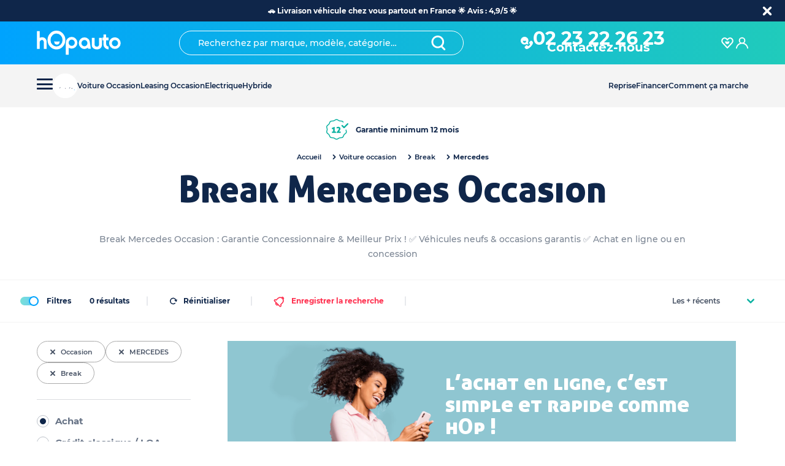

--- FILE ---
content_type: text/html; charset=utf-8
request_url: https://www.hopauto.com/c/catalogue/achat/f/categorie/break/marque/mercedes/type/occasion/page/1
body_size: 64339
content:
<!DOCTYPE html><html lang="fr"><head><meta charSet="utf-8"/><link rel="apple-touch-icon" sizes="180x180" href="/apple-touch-icon.png"/><link rel="icon" type="image/png" sizes="32x32" href="/favicon-32x32.png"/><link rel="icon" type="image/png" sizes="16x16" href="/favicon-16x16.png"/><link rel="preload" as="image/svg+xml" href="/sprite.svg"/><link rel="canonical" href="https://www.hopauto.com/c/catalogue/achat/f/categorie/break/marque/mercedes/type/occasion/page/1"/><meta name="apple-mobile-web-app-status-bar-style" content="black-translucent"/><meta name="viewport" content="initial-scale=1, viewport-fit=cover, user-scalable=no"/><link rel="manifest" href="/site.webmanifest"/><link rel="icon" type="image/png" sizes="196x196" href="favicon-196.png"/><link rel="apple-touch-icon" href="apple-icon-180.png"/><meta name="theme-color" content="#0bb1a1"/><meta name="apple-mobile-web-app-capable" content="yes"/><link rel="apple-touch-startup-image" href="apple-splash-2048-2732.jpg" media="(device-width: 1024px) and (device-height: 1366px) and (-webkit-device-pixel-ratio: 2) and (orientation: portrait)"/><link rel="apple-touch-startup-image" href="apple-splash-2732-2048.jpg" media="(device-width: 1024px) and (device-height: 1366px) and (-webkit-device-pixel-ratio: 2) and (orientation: landscape)"/><link rel="apple-touch-startup-image" href="apple-splash-1668-2388.jpg" media="(device-width: 834px) and (device-height: 1194px) and (-webkit-device-pixel-ratio: 2) and (orientation: portrait)"/><link rel="apple-touch-startup-image" href="apple-splash-2388-1668.jpg" media="(device-width: 834px) and (device-height: 1194px) and (-webkit-device-pixel-ratio: 2) and (orientation: landscape)"/><link rel="apple-touch-startup-image" href="apple-splash-1536-2048.jpg" media="(device-width: 768px) and (device-height: 1024px) and (-webkit-device-pixel-ratio: 2) and (orientation: portrait)"/><link rel="apple-touch-startup-image" href="apple-splash-2048-1536.jpg" media="(device-width: 768px) and (device-height: 1024px) and (-webkit-device-pixel-ratio: 2) and (orientation: landscape)"/><link rel="apple-touch-startup-image" href="apple-splash-1668-2224.jpg" media="(device-width: 834px) and (device-height: 1112px) and (-webkit-device-pixel-ratio: 2) and (orientation: portrait)"/><link rel="apple-touch-startup-image" href="apple-splash-2224-1668.jpg" media="(device-width: 834px) and (device-height: 1112px) and (-webkit-device-pixel-ratio: 2) and (orientation: landscape)"/><link rel="apple-touch-startup-image" href="apple-splash-1620-2160.jpg" media="(device-width: 810px) and (device-height: 1080px) and (-webkit-device-pixel-ratio: 2) and (orientation: portrait)"/><link rel="apple-touch-startup-image" href="apple-splash-2160-1620.jpg" media="(device-width: 810px) and (device-height: 1080px) and (-webkit-device-pixel-ratio: 2) and (orientation: landscape)"/><link rel="apple-touch-startup-image" href="apple-splash-1284-2778.jpg" media="(device-width: 428px) and (device-height: 926px) and (-webkit-device-pixel-ratio: 3) and (orientation: portrait)"/><link rel="apple-touch-startup-image" href="apple-splash-2778-1284.jpg" media="(device-width: 428px) and (device-height: 926px) and (-webkit-device-pixel-ratio: 3) and (orientation: landscape)"/><link rel="apple-touch-startup-image" href="apple-splash-1170-2532.jpg" media="(device-width: 390px) and (device-height: 844px) and (-webkit-device-pixel-ratio: 3) and (orientation: portrait)"/><link rel="apple-touch-startup-image" href="apple-splash-2532-1170.jpg" media="(device-width: 390px) and (device-height: 844px) and (-webkit-device-pixel-ratio: 3) and (orientation: landscape)"/><link rel="apple-touch-startup-image" href="apple-splash-1125-2436.jpg" media="(device-width: 375px) and (device-height: 812px) and (-webkit-device-pixel-ratio: 3) and (orientation: portrait)"/><link rel="apple-touch-startup-image" href="apple-splash-2436-1125.jpg" media="(device-width: 375px) and (device-height: 812px) and (-webkit-device-pixel-ratio: 3) and (orientation: landscape)"/><link rel="apple-touch-startup-image" href="apple-splash-1242-2688.jpg" media="(device-width: 414px) and (device-height: 896px) and (-webkit-device-pixel-ratio: 3) and (orientation: portrait)"/><link rel="apple-touch-startup-image" href="apple-splash-2688-1242.jpg" media="(device-width: 414px) and (device-height: 896px) and (-webkit-device-pixel-ratio: 3) and (orientation: landscape)"/><link rel="apple-touch-startup-image" href="apple-splash-828-1792.jpg" media="(device-width: 414px) and (device-height: 896px) and (-webkit-device-pixel-ratio: 2) and (orientation: portrait)"/><link rel="apple-touch-startup-image" href="apple-splash-1792-828.jpg" media="(device-width: 414px) and (device-height: 896px) and (-webkit-device-pixel-ratio: 2) and (orientation: landscape)"/><link rel="apple-touch-startup-image" href="apple-splash-1242-2208.jpg" media="(device-width: 414px) and (device-height: 736px) and (-webkit-device-pixel-ratio: 3) and (orientation: portrait)"/><link rel="apple-touch-startup-image" href="apple-splash-2208-1242.jpg" media="(device-width: 414px) and (device-height: 736px) and (-webkit-device-pixel-ratio: 3) and (orientation: landscape)"/><link rel="apple-touch-startup-image" href="apple-splash-750-1334.jpg" media="(device-width: 375px) and (device-height: 667px) and (-webkit-device-pixel-ratio: 2) and (orientation: portrait)"/><link rel="apple-touch-startup-image" href="apple-splash-1334-750.jpg" media="(device-width: 375px) and (device-height: 667px) and (-webkit-device-pixel-ratio: 2) and (orientation: landscape)"/><link rel="apple-touch-startup-image" href="apple-splash-640-1136.jpg" media="(device-width: 320px) and (device-height: 568px) and (-webkit-device-pixel-ratio: 2) and (orientation: portrait)"/><link rel="apple-touch-startup-image" href="apple-splash-1136-640.jpg" media="(device-width: 320px) and (device-height: 568px) and (-webkit-device-pixel-ratio: 2) and (orientation: landscape)"/><title>Break Mercedes Occasion - hOpauto</title><meta name="robots" content="index,follow"/><meta name="description" content="Break Mercedes Occasion : Garantie Concessionnaire &amp; Meilleur Prix ! ✅ Véhicules neufs &amp; occasions garantis ✅ Achat en ligne ou en concession"/><meta property="og:title" content="Break Mercedes Occasion - hOpauto"/><meta property="og:description" content="Break Mercedes Occasion : Garantie Concessionnaire &amp; Meilleur Prix ! ✅ Véhicules neufs &amp; occasions garantis ✅ Achat en ligne ou en concession"/><meta name="next-head-count" content="44"/><meta name="format-detection" content="telephone=no, date=no, email=no, address=no"/><link rel="preload" href="/_next/static/css/3715d033abfb3f50.css" as="style"/><link rel="stylesheet" href="/_next/static/css/3715d033abfb3f50.css" data-n-g=""/><link rel="preload" href="/_next/static/css/d39cc3ca656eea9b.css" as="style"/><link rel="stylesheet" href="/_next/static/css/d39cc3ca656eea9b.css" data-n-p=""/><link rel="preload" href="/_next/static/css/8d66d1e640095b5f.css" as="style"/><link rel="stylesheet" href="/_next/static/css/8d66d1e640095b5f.css" data-n-p=""/><link rel="preload" href="/_next/static/css/1a44a139a692ecac.css" as="style"/><link rel="stylesheet" href="/_next/static/css/1a44a139a692ecac.css"/><link rel="preload" href="/_next/static/css/5b81a5ba39a9bd3d.css" as="style"/><link rel="stylesheet" href="/_next/static/css/5b81a5ba39a9bd3d.css"/><link rel="preload" href="/_next/static/css/f6f76e305227a6af.css" as="style"/><link rel="stylesheet" href="/_next/static/css/f6f76e305227a6af.css"/><noscript data-n-css=""></noscript><script defer="" nomodule="" src="/_next/static/chunks/polyfills-42372ed130431b0a.js"></script><script defer="" src="/_next/static/chunks/5126-8a2ffc56d48c6f49.js"></script><script defer="" src="/_next/static/chunks/119.477b254bf525c968.js"></script><script defer="" src="/_next/static/chunks/9575-a4b72221f2ea1c16.js"></script><script defer="" src="/_next/static/chunks/7443-b2141c12b5f5fd17.js"></script><script defer="" src="/_next/static/chunks/7354-3099b42870737131.js"></script><script defer="" src="/_next/static/chunks/9303.1aa8912490d6ff6d.js"></script><script defer="" src="/_next/static/chunks/1473.3972bff8c1d5f1bc.js"></script><script defer="" src="/_next/static/chunks/7426.b63d81e32e781ef6.js"></script><script src="/_next/static/chunks/webpack-30d9cdc46e5172e2.js" defer=""></script><script src="/_next/static/chunks/framework-945b357d4a851f4b.js" defer=""></script><script src="/_next/static/chunks/main-96e16e105a203679.js" defer=""></script><script src="/_next/static/chunks/pages/_app-8e301ead5eb47254.js" defer=""></script><script src="/_next/static/chunks/6981-b57f5ef2b31220b8.js" defer=""></script><script src="/_next/static/chunks/2962-29b30b010feee49f.js" defer=""></script><script src="/_next/static/chunks/3382-2abeb9c3c90c0e0b.js" defer=""></script><script src="/_next/static/chunks/1800-ecf809b4aeb46471.js" defer=""></script><script src="/_next/static/chunks/6759-7b04194977bf7aaa.js" defer=""></script><script src="/_next/static/chunks/3237-40a9168cb7c575e6.js" defer=""></script><script src="/_next/static/chunks/4236-1cbb85265c05e34b.js" defer=""></script><script src="/_next/static/chunks/5868-45a04e46943634a9.js" defer=""></script><script src="/_next/static/chunks/8149-236e64fd0731f6ae.js" defer=""></script><script src="/_next/static/chunks/5461-6e368d4aacc109c6.js" defer=""></script><script src="/_next/static/chunks/pages/c/catalogue/%5B%5B...params%5D%5D-22be141576bca806.js" defer=""></script><script src="/_next/static/kbM0dERnz3o76V0HppBTO/_buildManifest.js" defer=""></script><script src="/_next/static/kbM0dERnz3o76V0HppBTO/_ssgManifest.js" defer=""></script></head><body><div id="__next"><div><div style="--banner-height:0px;--height-search-header:0px"><div style="--banner-height:0px"><div class="header-contaner_mobileWrapper__eZhuz"><div class="header-mobile_container__qqLRB" id="headerMobile"><header class="header-mobile_headerWrapper__ZDaC7"><div class="header-mobile_start__UevcY"><nav class="header-mobile_burgerButton___e3KA"><button class="burger-button_nav__toggle__qVjmM" aria-expanded="false" type="button" id="menu-burger-button" data-cypress="burger-menu"><span></span></button></nav><a class="header-mobile_brand__32_1m" href="/"><svg width="1em" height="1em" viewBox="0 0 173 50" xmlns="http://www.w3.org/2000/svg"><g fill="#FFF" fill-rule="nonzero"><path d="M10.825 13.518H9.55l-1.347.218a10.9 10.9 0 00-1.143.255c-.39.108-.764.269-1.113.478-.148.085-.28.16-.403.218V.98H0v36.26h5.543V23.692a4.5 4.5 0 011.454-3.326 4.746 4.746 0 013.46-1.455 2.923 2.923 0 012.512 1.355 6.422 6.422 0 011.082 3.857V37.24h5.548V22.46c.041-2.403-.884-4.715-2.552-6.376-1.657-1.693-3.9-2.618-6.222-2.566zM39.8.002a17.214 17.214 0 00-12.914 5.581 18.86 18.86 0 00-5.323 13.457 19.165 19.165 0 005.296 13.58 17.093 17.093 0 0012.866 5.598 17.04 17.04 0 0012.817-5.598 19.062 19.062 0 005.275-13.505A19.062 19.062 0 0052.542 5.61 17.015 17.015 0 0039.8.002zm8.612 28.415a11.604 11.604 0 01-8.594 3.82 11.604 11.604 0 01-8.594-3.82 12.763 12.763 0 01-3.62-9.15 13.353 13.353 0 013.556-9.48 11.224 11.224 0 018.64-3.864 11.265 11.265 0 018.633 3.816 13.106 13.106 0 013.609 9.376 12.948 12.948 0 01-3.63 9.302zM70.741 12.742a11.607 11.607 0 00-8.45 3.456 11.442 11.442 0 00-3.49 8.413V49h5.713V34.832c.7.462 1.462.818 2.265 1.057 1.267.418 2.592.634 3.925.64a11.079 11.079 0 008.256-3.494 11.794 11.794 0 003.358-8.456 11.549 11.549 0 00-3.39-8.355 11.08 11.08 0 00-8.187-3.482zm4.44 16.467a5.697 5.697 0 01-4.319 1.865 6.288 6.288 0 01-4.513-1.868 6.36 6.36 0 01-1.835-4.547 6.276 6.276 0 011.834-4.588 5.964 5.964 0 014.472-1.87 5.766 5.766 0 014.346 1.886 6.36 6.36 0 011.818 4.572 6.297 6.297 0 01-1.802 4.55zM103.728 16.108a11.392 11.392 0 00-7.045-2.387 10.89 10.89 0 00-8.118 3.439 11.511 11.511 0 00-3.304 8.248 11.635 11.635 0 003.35 8.347 10.74 10.74 0 0011.638 2.82 9.926 9.926 0 003.078-1.64l.457-.392.324 2.212h5.652l-2.286-14.744a9.21 9.21 0 00-3.746-5.903zm-2.698 13.858a5.644 5.644 0 01-4.244 1.876 5.73 5.73 0 01-4.306-1.83 6.135 6.135 0 01-1.793-4.495 6.373 6.373 0 011.799-4.594 5.72 5.72 0 014.346-1.866 5.577 5.577 0 014.23 1.846 6.265 6.265 0 011.772 4.526 6.316 6.316 0 01-1.804 4.537zM126.56 28.031a4.414 4.414 0 01-1.298 3.278 4.348 4.348 0 01-3.231 1.311 4.672 4.672 0 01-3.304-1.238 3.731 3.731 0 01-1.289-2.884V14.7h-5.718v15.062a7.508 7.508 0 003.1 6.078 11.363 11.363 0 007.263 2.376c2.598.072 5.138-.77 7.18-2.381a7.545 7.545 0 003.037-6.073V14.7h-5.76l.02 13.331zM143.587 31.724a3.647 3.647 0 01-1.489-1.29l-.07-.091c-.732-.833-1.103-2.37-1.103-4.573v-5.416a5.8 5.8 0 01.036-.71v-.107H146v-5.453h-5.08V7.84h-5.47v6.066c.003.06.003.119 0 .178h-2.17v5.464h2.139c.03.366.044.734.04 1.102v6.533c-.07 2.724.871 5.368 2.621 7.367 1.813 2.002 4.244 3.251 6.853 3.52l1.087.15v-5.776l-.787-.156a8.012 8.012 0 01-1.646-.564zM167.065 17.136c-4.583-4.526-12.033-4.559-16.656-.073a11.182 11.182 0 00-3.406 8.275v.188a11.29 11.29 0 003.496 8.224 11.414 11.414 0 008.293 3.488 11.3 11.3 0 008.326-3.426 11.398 11.398 0 003.4-8.286 11.44 11.44 0 00-3.453-8.39zM163.298 30a6.204 6.204 0 01-4.431 1.852A6.204 6.204 0 01154.436 30a6.044 6.044 0 01-1.85-4.453 6.196 6.196 0 011.85-4.59 6.049 6.049 0 014.5-1.85 5.843 5.843 0 014.399 1.85 6.196 6.196 0 011.812 4.512 6.15 6.15 0 01-1.85 4.531z"></path><path d="M40.58 22.352c-3.875 0-5.258-.787-5.258-.787s-.874 6.855 5.339 6.855c6.212 0 5.36-6.86 5.36-6.86s-1.56.792-5.44.792z"></path></g></svg></a></div><div><div class="" style="margin:0 auto"><div style="align-items:center;color:var(--white);display:flex;justify-content:center"><a type="button" class="button_button__bmQqK button_btn-noOutline__vyjsv button_icon__tNhKM header-mobile_phone__C9o3A" href="tel:0223222623"><svg aria-hidden="true" class="icon-wrapper_oyez-icon__GBDsX icon-wrapper_oyez-icon--sizexs__BoR8q" focusable="false" role="img"><use xlink:href="/sprite.svg#icone_phone"></use></svg></a><div><a type="button" class="button_button__bmQqK button_btn-noOutline__vyjsv button_icon__tNhKM header-mobile_phone__C9o3A" href="tel:0223222623">02 23 22 26 23</a><a href="tel:0223222623" style="font-size:10px;font-weight:bold;line-height:0">Contactez-nous</a></div></div></div></div><div><button type="button" class="button_button__bmQqK button_btn-noOutline__vyjsv button_only-icon__w_Bhd"><svg aria-hidden="true" class="icon-wrapper_oyez-icon__GBDsX icon-wrapper_oyez-icon--sizexs__BoR8q" focusable="false" role="img"><use xlink:href="/sprite.svg#search"></use></svg></button></div></header></div></div><div class="header-contaner_pcWrapper__J3H6N"><div><header class="header_siteHeader__0eM57" id="siteHeader"><div class="header_siteHeader__wrapper__yKHPh"><div class="header_siteHeader__start__CRJDo"><a class="header_brand__agt2X" href="/"><svg width="1em" height="1em" viewBox="0 0 173 50" xmlns="http://www.w3.org/2000/svg"><g fill="#FFF" fill-rule="nonzero"><path d="M10.825 13.518H9.55l-1.347.218a10.9 10.9 0 00-1.143.255c-.39.108-.764.269-1.113.478-.148.085-.28.16-.403.218V.98H0v36.26h5.543V23.692a4.5 4.5 0 011.454-3.326 4.746 4.746 0 013.46-1.455 2.923 2.923 0 012.512 1.355 6.422 6.422 0 011.082 3.857V37.24h5.548V22.46c.041-2.403-.884-4.715-2.552-6.376-1.657-1.693-3.9-2.618-6.222-2.566zM39.8.002a17.214 17.214 0 00-12.914 5.581 18.86 18.86 0 00-5.323 13.457 19.165 19.165 0 005.296 13.58 17.093 17.093 0 0012.866 5.598 17.04 17.04 0 0012.817-5.598 19.062 19.062 0 005.275-13.505A19.062 19.062 0 0052.542 5.61 17.015 17.015 0 0039.8.002zm8.612 28.415a11.604 11.604 0 01-8.594 3.82 11.604 11.604 0 01-8.594-3.82 12.763 12.763 0 01-3.62-9.15 13.353 13.353 0 013.556-9.48 11.224 11.224 0 018.64-3.864 11.265 11.265 0 018.633 3.816 13.106 13.106 0 013.609 9.376 12.948 12.948 0 01-3.63 9.302zM70.741 12.742a11.607 11.607 0 00-8.45 3.456 11.442 11.442 0 00-3.49 8.413V49h5.713V34.832c.7.462 1.462.818 2.265 1.057 1.267.418 2.592.634 3.925.64a11.079 11.079 0 008.256-3.494 11.794 11.794 0 003.358-8.456 11.549 11.549 0 00-3.39-8.355 11.08 11.08 0 00-8.187-3.482zm4.44 16.467a5.697 5.697 0 01-4.319 1.865 6.288 6.288 0 01-4.513-1.868 6.36 6.36 0 01-1.835-4.547 6.276 6.276 0 011.834-4.588 5.964 5.964 0 014.472-1.87 5.766 5.766 0 014.346 1.886 6.36 6.36 0 011.818 4.572 6.297 6.297 0 01-1.802 4.55zM103.728 16.108a11.392 11.392 0 00-7.045-2.387 10.89 10.89 0 00-8.118 3.439 11.511 11.511 0 00-3.304 8.248 11.635 11.635 0 003.35 8.347 10.74 10.74 0 0011.638 2.82 9.926 9.926 0 003.078-1.64l.457-.392.324 2.212h5.652l-2.286-14.744a9.21 9.21 0 00-3.746-5.903zm-2.698 13.858a5.644 5.644 0 01-4.244 1.876 5.73 5.73 0 01-4.306-1.83 6.135 6.135 0 01-1.793-4.495 6.373 6.373 0 011.799-4.594 5.72 5.72 0 014.346-1.866 5.577 5.577 0 014.23 1.846 6.265 6.265 0 011.772 4.526 6.316 6.316 0 01-1.804 4.537zM126.56 28.031a4.414 4.414 0 01-1.298 3.278 4.348 4.348 0 01-3.231 1.311 4.672 4.672 0 01-3.304-1.238 3.731 3.731 0 01-1.289-2.884V14.7h-5.718v15.062a7.508 7.508 0 003.1 6.078 11.363 11.363 0 007.263 2.376c2.598.072 5.138-.77 7.18-2.381a7.545 7.545 0 003.037-6.073V14.7h-5.76l.02 13.331zM143.587 31.724a3.647 3.647 0 01-1.489-1.29l-.07-.091c-.732-.833-1.103-2.37-1.103-4.573v-5.416a5.8 5.8 0 01.036-.71v-.107H146v-5.453h-5.08V7.84h-5.47v6.066c.003.06.003.119 0 .178h-2.17v5.464h2.139c.03.366.044.734.04 1.102v6.533c-.07 2.724.871 5.368 2.621 7.367 1.813 2.002 4.244 3.251 6.853 3.52l1.087.15v-5.776l-.787-.156a8.012 8.012 0 01-1.646-.564zM167.065 17.136c-4.583-4.526-12.033-4.559-16.656-.073a11.182 11.182 0 00-3.406 8.275v.188a11.29 11.29 0 003.496 8.224 11.414 11.414 0 008.293 3.488 11.3 11.3 0 008.326-3.426 11.398 11.398 0 003.4-8.286 11.44 11.44 0 00-3.453-8.39zM163.298 30a6.204 6.204 0 01-4.431 1.852A6.204 6.204 0 01154.436 30a6.044 6.044 0 01-1.85-4.453 6.196 6.196 0 011.85-4.59 6.049 6.049 0 014.5-1.85 5.843 5.843 0 014.399 1.85 6.196 6.196 0 011.812 4.512 6.15 6.15 0 01-1.85 4.531z"></path><path d="M40.58 22.352c-3.875 0-5.258-.787-5.258-.787s-.874 6.855 5.339 6.855c6.212 0 5.36-6.86 5.36-6.86s-1.56.792-5.44.792z"></path></g></svg></a></div><div class="header_siteHeader__middle__Umi1S"><div class="search_subHeader__NU4ZR"><div class="search_searchInput__zBXg3" role="combobox" aria-haspopup="listbox" aria-owns="downshift-79-menu" aria-expanded="false"><input type="text" placeholder="Recherchez par marque, modèle, catégorie…" id="downshift-79-input" aria-autocomplete="list" aria-controls="downshift-79-menu" aria-labelledby="downshift-79-label" autoComplete="off" value=""/><span class="search_search__b6y6_"><button type="button" class="button_button__bmQqK button_btn-noOutline__vyjsv button_icon__tNhKM"><svg width="1em" height="1em" viewBox="0 0 50 50" xmlns="http://www.w3.org/2000/svg" aria-hidden="true" class="icon-wrapper_oyez-icon__wtP7e icon-wrapper_oyez-icon--sizexs__g0dMJ" focusable="false" role="img"><path d="M47.564 44.872l-9.077-9.077c3.385-3.795 5.487-8.82 5.487-14.308C43.974 9.641 34.334 0 22.487 0 10.641 0 1 9.641 1 21.487c0 11.846 9.641 21.487 21.487 21.487 4.205 0 8.103-1.23 11.385-3.282l9.436 9.436A2.992 2.992 0 0045.41 50c.77 0 1.539-.308 2.103-.872a2.958 2.958 0 00.051-4.256zM7 21.487C7 12.974 13.923 6 22.487 6s15.436 6.974 15.436 15.487S31 36.974 22.487 36.974 7 30.051 7 21.487z" fill="#0F264A" fill-rule="evenodd"></path></svg></button></span></div><div class="search_underlay__BPKuV" style="display:none"><ul id="downshift-79-menu" role="listbox" aria-labelledby="downshift-79-label" class="search_menuItems__4LWZH"></ul></div></div></div><div class="header_siteHeader__end__hiJvJ"><div class="header_userAction__I_JF3" style="margin:0 auto"><a type="button" class="button_button__bmQqK button_btn-noOutline__vyjsv" style="align-items:center;display:flex;gap:10px;justify-content:center"><svg aria-hidden="true" class="icon-wrapper_oyez-icon__GBDsX icon-wrapper_oyez-icon--sizexs__BoR8q" focusable="false" role="img"><use xlink:href="/sprite.svg#icone_phone"></use></svg><div class="header_phoneWrapper__HV4TT"><span icon="icon" variant="noOutline" class="header_phone__uKxfO" href="tel:0223222623">02 23 22 26 23</span><span class="header_phonelabel__jkWiA">Contactez-nous</span></div></a></div><div style="display:flex;gap:35px"><div class="header_userAction__I_JF3"><button type="button" class="button_button__bmQqK button_btn-noOutline__vyjsv button_only-icon__w_Bhd" data-cypress="link-favoris"><svg aria-hidden="true" class="icon-wrapper_oyez-icon__GBDsX icon-wrapper_oyez-icon--sizexs__BoR8q" focusable="false" role="img"><use xlink:href="/sprite.svg#favoris"></use></svg></button><span class="header_number__DVJd3"></span></div><div class="header_userAction__I_JF3"><button type="button" class="button_button__bmQqK button_btn-noOutline__vyjsv button_only-icon__w_Bhd" data-cypress="connexion-sidebar-trigger"><svg fill="var(--white)" aria-hidden="true" class="icon-wrapper_oyez-icon__GBDsX icon-wrapper_oyez-icon--sizexxs__wNXWv" focusable="false" role="img"><use xlink:href="/sprite.svg#connexion"></use></svg></button></div></div></div></div></header><div class="sub-header_wrapper__34KBx"><div class="sub-header_side__eOF2Q sub-header_leftSide__LAN3y"><nav class=""><button class="burger-button_nav__toggle__qVjmM" aria-expanded="false" type="button" id="menu-burger-button" data-cypress="burger-menu"><span></span></button></nav><div class="header-item_container__N3mdx"><li class="header-item_wrapper__xDmCH"><a href="/c/achat"><img alt="pneu-moyen" loading="lazy" width="40" height="40" decoding="async" data-nimg="1" style="color:transparent" src="/hopauto-loading.gif"/><span>Voiture Occasion</span></a></li></div><div class="header-item_container__N3mdx"><li class="header-item_wrapper__xDmCH"><a href="/c/location">Leasing Occasion</a></li></div><div class="header-item_container__N3mdx"><li class="header-item_wrapper__xDmCH"><a href="/c/achat/electrique">Electrique</a></li></div><div class="header-item_container__N3mdx"><li class="header-item_wrapper__xDmCH"><a href="/c/achat/hybride">Hybride</a></li></div></div><div class="sub-header_side__eOF2Q"><div class="header-item_container__N3mdx"><li class="header-item_wrapper__xDmCH"><a href="/reprise-voiture">Reprise</a></li></div><div class="header-item_container__N3mdx"><li class="header-item_wrapper__xDmCH"><a href="/l/financement-voiture">Financer</a></li></div><div class="header-item_container__N3mdx"><li class="header-item_wrapper__xDmCH"><a href="/l/comment-ca-marche">Comment ça marche</a></li><div class="header-item_subMenuWrapper__JTgSw"><a href="https://www.hopauto.com/l/marques-voiture">Nos marques</a><a href="https://www.hopauto.com/l/modeles-voiture">Nos modèles</a><a href="https://www.hopauto.com/l/marques-modeles-reprise">Nos reprises</a><a href="https://www.hopauto.com/l/villes">Nos Villes</a><a href="https://www.hopauto.com/l/comment-ca-marche">Comment ça marche hOpauto</a><a href="https://www.hopauto.com/l/livraison-voiture-a-domicile">Livraison voiture à domicile</a><a href="https://www.hopauto.com/l/reprise-voiture/reprise-voiture-occasion">Comment faire reprendre votre voiture d&#x27;occasion</a><a href="https://www.hopauto.com/l/lexique-automobile">Lexique Auto</a><a href="https://www.hopauto.com/l/blog">Blog Auto</a><a href="https://www.hopauto.com/faq">FAQ</a></div></div></div></div></div></div><div class="menu-new_mega-menu-main-container__G7iAR"><div class="menu-new_mega-menu-1__pMp8E menu-new_container__x5miy" style="--banner:0px;--left:0"><ul class="menu-new_listWrapper__fGAWK"><li class="menu-new_mega-menu-list-item__MPGb_ menu-new_firstLevel__TjLFQ"><div class="menu-new_itemWrapper__gtGPA"><button class="menu-new_itemButton__v0zUT" type="button"><div href="/c/achat" class="menu-new_itemLink__91bq5"><a><span class=""><span>Achat</span></span></a></div><span class="menu-new_icon__IOKmB"><svg fill="var(--green)" aria-hidden="true" class="icon-wrapper_oyez-icon__GBDsX icon-wrapper_oyez-icon--sizexxs__wNXWv" focusable="false" role="img"><use xlink:href="/sprite.svg#downlight"></use></svg></span></button></div></li><li class="menu-new_mega-menu-list-item__MPGb_ menu-new_firstLevel__TjLFQ"><div class="menu-new_itemWrapper__gtGPA"><button class="menu-new_itemButton__v0zUT" type="button"><div href="/c/location" class="menu-new_itemLink__91bq5"><a><span class=""><span>Location / Leasing Auto</span></span></a></div><span class="menu-new_icon__IOKmB"><svg fill="var(--green)" aria-hidden="true" class="icon-wrapper_oyez-icon__GBDsX icon-wrapper_oyez-icon--sizexxs__wNXWv" focusable="false" role="img"><use xlink:href="/sprite.svg#downlight"></use></svg></span></button></div></li><li class="menu-new_mega-menu-list-item__MPGb_ menu-new_firstLevel__TjLFQ"><div class="menu-new_itemWrapper__gtGPA"><div class="menu-new_itemLink__91bq5"><a class="" href="/c/achat">Voiture Occasion</a></div></div></li><li class="menu-new_mega-menu-list-item__MPGb_ menu-new_firstLevel__TjLFQ"><div class="menu-new_itemWrapper__gtGPA"><div class="menu-new_itemLink__91bq5"><a class="" href="/c/voiture-0-km">Voiture 0km</a></div></div></li><li class="menu-new_mega-menu-list-item__MPGb_ menu-new_firstLevel__TjLFQ"><div class="menu-new_itemWrapper__gtGPA"><div class="menu-new_itemLink__91bq5"><a class="" href="/c/voiture-pas-cher">Voiture pas cher</a></div></div></li></ul></div></div></div><div class="header-tags_headerTags__u5SPx"><div class="header-tags_container__1go0O"><div></div><div><div class="header-tags_wrapper___Tu_q" style="justify-content:space-between"><div type="button" class="button_button__bmQqK button_btn-noOutline__vyjsv button_icon__tNhKM header-tags_hover__wv94A"><svg aria-hidden="true" class="icon-wrapper_oyez-icon__GBDsX icon-wrapper_oyez-icon--sizes__wu8Hi" focusable="false" role="img"><use xlink:href="/sprite.svg#garantie1"></use></svg>Garantie minimum 12 mois</div><div type="button" class="button_button__bmQqK button_btn-noOutline__vyjsv button_icon__tNhKM header-tags_hover__wv94A"><svg aria-hidden="true" class="icon-wrapper_oyez-icon__GBDsX icon-wrapper_oyez-icon--sizes__wu8Hi" focusable="false" role="img"><use xlink:href="/sprite.svg#clients-heureux"></use></svg>Clients heureux 4.9/5</div><div type="button" class="button_button__bmQqK button_btn-noOutline__vyjsv button_icon__tNhKM header-tags_hover__wv94A"><svg aria-hidden="true" class="icon-wrapper_oyez-icon__GBDsX icon-wrapper_oyez-icon--sizes__wu8Hi" focusable="false" role="img"><use xlink:href="/sprite.svg#satisfait-rembourse"></use></svg>+30 ans d’expertise dans l’automobile</div></div></div></div></div><div class="catalog_catalogPageContainer__21CNF"><div class="catalog_headerPage__0MPHQ"><div><nav aria-label="Breadcrumb"><ol class="breadcrumbFilter_navLists__zejOC"><li class="breadcrumbFilter_list__NRlJA"><a class="breadcrumbFilter_list__NRlJA" href="/">Accueil</a><span class="breadcrumbFilter_separator__ZQstW"><svg width="1em" height="1em" viewBox="0 0 20 20" xmlns="http://www.w3.org/2000/svg" aria-hidden="true" class="icon-wrapper_oyez-icon__wtP7e icon-wrapper_oyez-icon--sizexxs__Fw9lO" focusable="false" role="img"><path d="M0 6.131c0-.547.21-1.073.61-1.494.821-.821 2.168-.821 2.99 0l6.397 6.377 6.399-6.398c.82-.821 2.168-.821 2.988 0 .821.82.821 2.167 0 2.988l-7.892 7.893c-.4.4-.926.61-1.495.61a2.174 2.174 0 01-1.494-.61L.61 7.625C.21 7.205 0 6.657 0 6.131z" fill="#0F264A" fill-rule="evenodd"></path></svg></span></li><li class="breadcrumbFilter_list__NRlJA"><a href="/c/achat">Voiture occasion</a><span class="breadcrumbItem_separator__0i4zk"><svg width="1em" height="1em" viewBox="0 0 20 20" xmlns="http://www.w3.org/2000/svg" aria-hidden="true" class="icon-wrapper_oyez-icon__wtP7e icon-wrapper_oyez-icon--sizexxs__Fw9lO" focusable="false" role="img"><path d="M0 6.131c0-.547.21-1.073.61-1.494.821-.821 2.168-.821 2.99 0l6.397 6.377 6.399-6.398c.82-.821 2.168-.821 2.988 0 .821.82.821 2.167 0 2.988l-7.892 7.893c-.4.4-.926.61-1.495.61a2.174 2.174 0 01-1.494-.61L.61 7.625C.21 7.205 0 6.657 0 6.131z" fill="#0F264A" fill-rule="evenodd"></path></svg></span></li><li class="breadcrumbFilter_list__NRlJA"><a href="/c/achat/break">Break</a><span class="breadcrumbItem_separator__0i4zk"><svg width="1em" height="1em" viewBox="0 0 20 20" xmlns="http://www.w3.org/2000/svg" aria-hidden="true" class="icon-wrapper_oyez-icon__wtP7e icon-wrapper_oyez-icon--sizexxs__Fw9lO" focusable="false" role="img"><path d="M0 6.131c0-.547.21-1.073.61-1.494.821-.821 2.168-.821 2.99 0l6.397 6.377 6.399-6.398c.82-.821 2.168-.821 2.988 0 .821.82.821 2.167 0 2.988l-7.892 7.893c-.4.4-.926.61-1.495.61a2.174 2.174 0 01-1.494-.61L.61 7.625C.21 7.205 0 6.657 0 6.131z" fill="#0F264A" fill-rule="evenodd"></path></svg></span></li><li class="breadcrumbFilter_list__NRlJA"><span class="breadcrumbItem_isLast__VqHYq">Mercedes</span></li></ol></nav></div><h1 class="catalog_title__bsziY heading_h1__icnyq">Break Mercedes Occasion</h1><div class="catalog_descriptionWrapper__B3N5W"><div class="catalog_description__z0PGb">Break Mercedes Occasion : Garantie Concessionnaire & Meilleur Prix ! ✅ Véhicules neufs & occasions garantis ✅ Achat en ligne ou en concession</div><button class="catalog_readmoretrigger__lEXGx">+ Voir plus</button></div></div><header class="catalog_catalogHeader__mNH3f"><div class="catalog_container__sC61L"><div class=""><label for="160" class="switch_switch__mgR0V" text="filters" style="color:#0F264A;font-weight:bold"><input type="checkbox" id="160"/><span class="switch_toggle__Dxxmb"></span>Filtres</label></div><div class="catalog_itemWrapper__oZZX_"><div><span class="stats_text__LY1r4">0 <!-- -->résultats</span></div></div><div class="catalog_itemWrapper__oZZX_"><button class="clearRefinements_button__jJacT" type="button"><svg width="1em" height="1em" viewBox="0 0 20 20" xmlns="http://www.w3.org/2000/svg" aria-hidden="true" class="icon-wrapper_oyez-icon__wtP7e" focusable="false" role="img"><path d="M17.742 12.293L20 5.401l-2.803.93a8.987 8.987 0 10-2.576 10.658 1.274 1.274 0 10-1.598-1.985 6.37 6.37 0 01-4.036 1.417 6.434 6.434 0 115.777-9.288l-2.961.984 5.94 4.176z" fill="#0F264A" fill-rule="evenodd"></path></svg><span>Réinitialiser</span></button></div><div class="catalog_itemWrapper__oZZX_"><button type="button" class="catalog_saveButton__XOKBa"><svg width="1em" height="1em" viewBox="0 0 50 50" xmlns="http://www.w3.org/2000/svg" aria-hidden="true" class="icon-wrapper_oyez-icon__wtP7e icon-wrapper_oyez-icon--sizexxs__Fw9lO" focusable="false" role="img"><path d="M8.8 43.56h8.15a8.591 8.591 0 0016.635 0h8.15a5.806 5.806 0 002.343-11.103l-2.17-.958v-8.877A17.176 17.176 0 0032.268 7.23V7a7 7 0 10-14 0v.168A16.673 16.673 0 008.62 22.274v9.213l-2.163.97a5.806 5.806 0 002.343 11.115v-.013zm16.467 2.082a4.252 4.252 0 01-3.65-2.076h7.3a4.252 4.252 0 01-3.65 2.076zm0-41.284a2.642 2.642 0 012.344 1.448 15.896 15.896 0 00-1.741-.161 17.02 17.02 0 00-2.947.155 2.642 2.642 0 012.344-1.448v.006zM8.209 36.429l3.462-1.53a2.176 2.176 0 001.3-1.989V22.274c0-6.791 5.505-12.296 12.296-12.296h.454c6.527.23 11.842 5.9 11.842 12.632v10.294c.001.862.51 1.642 1.3 1.99l3.462 1.529a1.455 1.455 0 01-.584 2.779H8.793a1.455 1.455 0 01-.584-2.78v.007z" fill="#0F264A" fill-rule="evenodd"></path></svg><span>Enregistrer la recherche</span></button></div><div class="catalog_sortByWrapper__ZpA60"><div class="select_select__b583E"><select class="select_select__input__iaN_Q"><option value="list_car_prod-descdate" selected="">Les + récents</option><option value="list_car_prod-ascPrice">Du - cher au + cher</option><option value="list_car_prod-descPrice">Du + cher au - cher</option><option value="list_car_prod-ascDistance">Km croissant</option><option value="list_car_prod-descDistance">Km décroissant</option></select><svg width="1em" height="1em" viewBox="0 0 10 10" xmlns="http://www.w3.org/2000/svg" aria-hidden="true" class="icon-wrapper_oyez-icon__wtP7e" focusable="false" role="img"><path d="M0 3.066c0-.274.105-.537.305-.748a1.06 1.06 0 011.495 0l3.199 3.189 3.199-3.2a1.06 1.06 0 011.494 0c.41.411.41 1.085 0 1.495L5.746 7.748c-.2.2-.463.306-.747.306s-.548-.116-.747-.306L.305 3.813C.105 3.603 0 3.329 0 3.066z" fill="#0BB1A1" fill-rule="nonzero"></path></svg></div></div></div></header><main class="catalog_main__rclBg"><div class="catalog_filterWrapper__RJOZG" id="filterMobile"><div><div class="filters_filterHeader__qsHf_"></div><button type="button" class="button_button__bmQqK button_btn-noOutline__vyjsv button_only-icon__w_Bhd filters_closeButton__Z6wM_"><svg width="1em" height="1em" viewBox="0 0 20 20" xmlns="http://www.w3.org/2000/svg" aria-hidden="true" class="icon-wrapper_oyez-icon__wtP7e icon-wrapper_oyez-icon--sizexxs__Fw9lO" focusable="false" role="img"><path d="M2.572 17.434A1.93 1.93 0 003.974 18c.516 0 1.008-.197 1.402-.566L10 12.784l4.624 4.625a1.93 1.93 0 001.402.566c.517 0 1.009-.196 1.402-.566a1.976 1.976 0 000-2.78l-4.649-4.626 4.625-4.626a1.976 1.976 0 000-2.78 1.974 1.974 0 00-2.78 0L10 7.223l-4.624-4.65a1.974 1.974 0 00-2.78 0 1.976 1.976 0 000 2.78l4.625 4.65-4.65 4.626a2.006 2.006 0 000 2.805z" fill="#0F264A" fill-rule="evenodd"></path></svg></button><div class=""><ul class="currentRefinements_list__5ptpq"><li class="truncate"><button type="button" class="currentRefinements_delete__xgSkA"><svg width="1em" height="1em" viewBox="0 0 20 20" xmlns="http://www.w3.org/2000/svg" aria-hidden="true" class="icon-wrapper_oyez-icon__wtP7e icon-wrapper_oyez-icon--sizexxs__Fw9lO" focusable="false" role="img"><path d="M2.572 17.434A1.93 1.93 0 003.974 18c.516 0 1.008-.197 1.402-.566L10 12.784l4.624 4.625a1.93 1.93 0 001.402.566c.517 0 1.009-.196 1.402-.566a1.976 1.976 0 000-2.78l-4.649-4.626 4.625-4.626a1.976 1.976 0 000-2.78 1.974 1.974 0 00-2.78 0L10 7.223l-4.624-4.65a1.974 1.974 0 00-2.78 0 1.976 1.976 0 000 2.78l4.625 4.65-4.65 4.626a2.006 2.006 0 000 2.805z" fill="#0F264A" fill-rule="evenodd"></path></svg><span>Occasion</span></button></li><li class="truncate"><button type="button" class="currentRefinements_delete__xgSkA"><svg width="1em" height="1em" viewBox="0 0 20 20" xmlns="http://www.w3.org/2000/svg" aria-hidden="true" class="icon-wrapper_oyez-icon__wtP7e icon-wrapper_oyez-icon--sizexxs__Fw9lO" focusable="false" role="img"><path d="M2.572 17.434A1.93 1.93 0 003.974 18c.516 0 1.008-.197 1.402-.566L10 12.784l4.624 4.625a1.93 1.93 0 001.402.566c.517 0 1.009-.196 1.402-.566a1.976 1.976 0 000-2.78l-4.649-4.626 4.625-4.626a1.976 1.976 0 000-2.78 1.974 1.974 0 00-2.78 0L10 7.223l-4.624-4.65a1.974 1.974 0 00-2.78 0 1.976 1.976 0 000 2.78l4.625 4.65-4.65 4.626a2.006 2.006 0 000 2.805z" fill="#0F264A" fill-rule="evenodd"></path></svg><span>MERCEDES</span></button></li><li class="truncate"><button type="button" class="currentRefinements_delete__xgSkA"><svg width="1em" height="1em" viewBox="0 0 20 20" xmlns="http://www.w3.org/2000/svg" aria-hidden="true" class="icon-wrapper_oyez-icon__wtP7e icon-wrapper_oyez-icon--sizexxs__Fw9lO" focusable="false" role="img"><path d="M2.572 17.434A1.93 1.93 0 003.974 18c.516 0 1.008-.197 1.402-.566L10 12.784l4.624 4.625a1.93 1.93 0 001.402.566c.517 0 1.009-.196 1.402-.566a1.976 1.976 0 000-2.78l-4.649-4.626 4.625-4.626a1.976 1.976 0 000-2.78 1.974 1.974 0 00-2.78 0L10 7.223l-4.624-4.65a1.974 1.974 0 00-2.78 0 1.976 1.976 0 000 2.78l4.625 4.65-4.65 4.626a2.006 2.006 0 000 2.805z" fill="#0F264A" fill-rule="evenodd"></path></svg><span>Break</span></button></li></ul></div><div><div class="filters_filterItemWrapper__CPXY2 filters_filterEtat__HYU5s"><div class="-noRefinement"></div></div><div class="filters_filterItemWrapper__CPXY2"><label class="radio_radio__4x0kz"><input type="radio" name="bay" checked=""/><span><span>Achat</span></span></label><label class="radio_radio__4x0kz"><input type="radio" name="rental"/><span><span>Crédit classique / LOA</span></span></label></div><div class="filters_filterItemWrapper__CPXY2"><div class="collapse_collapse__5RCIs collapse_active__uRT1_"><button type="button" class="collapse_collapseButton__t5Eku">Prix<span class=""><div class="collapse_arrows__tlsls"><svg width="1em" height="1em" viewBox="0 0 10 10" xmlns="http://www.w3.org/2000/svg" aria-hidden="true" class="icon-wrapper_oyez-icon__wtP7e" focusable="false" role="img"><path d="M0 3.066c0-.274.105-.537.305-.748a1.06 1.06 0 011.495 0l3.199 3.189 3.199-3.2a1.06 1.06 0 011.494 0c.41.411.41 1.085 0 1.495L5.746 7.748c-.2.2-.463.306-.747.306s-.548-.116-.747-.306L.305 3.813C.105 3.603 0 3.329 0 3.066z" fill="#0BB1A1" fill-rule="nonzero"></path></svg></div></span></button></div></div><div class="filters_filterItemWrapper__CPXY2"><div class="collapse_collapse__5RCIs collapse_active__uRT1_"><button type="button" class="collapse_collapseButton__t5Eku">Marque<span class=""><div class="collapse_arrows__tlsls"><svg width="1em" height="1em" viewBox="0 0 10 10" xmlns="http://www.w3.org/2000/svg" aria-hidden="true" class="icon-wrapper_oyez-icon__wtP7e" focusable="false" role="img"><path d="M0 3.066c0-.274.105-.537.305-.748a1.06 1.06 0 011.495 0l3.199 3.189 3.199-3.2a1.06 1.06 0 011.494 0c.41.411.41 1.085 0 1.495L5.746 7.748c-.2.2-.463.306-.747.306s-.548-.116-.747-.306L.305 3.813C.105 3.603 0 3.329 0 3.066z" fill="#0BB1A1" fill-rule="nonzero"></path></svg></div></span></button><div class=""><div class="searchBox"><div><form novalidate="" class="" action="" role="search"><div class="input_container__hE8Mv"><div style="left:20px" class="input_input__icon__DQiyC input_left__VtXdv"><svg width="1em" height="1em" viewBox="0 0 50 50" xmlns="http://www.w3.org/2000/svg" aria-hidden="true" class="icon-wrapper_oyez-icon__wtP7e icon-wrapper_oyez-icon--sizexxs__Fw9lO" focusable="false" role="img"><path d="M47.564 44.872l-9.077-9.077c3.385-3.795 5.487-8.82 5.487-14.308C43.974 9.641 34.334 0 22.487 0 10.641 0 1 9.641 1 21.487c0 11.846 9.641 21.487 21.487 21.487 4.205 0 8.103-1.23 11.385-3.282l9.436 9.436A2.992 2.992 0 0045.41 50c.77 0 1.539-.308 2.103-.872a2.958 2.958 0 00.051-4.256zM7 21.487C7 12.974 13.923 6 22.487 6s15.436 6.974 15.436 15.487S31 36.974 22.487 36.974 7 30.051 7 21.487z" fill="#0F264A" fill-rule="evenodd"></path></svg></div><input class="input_input__vrU6y input_with__icon__KB2nB input_left__VtXdv" id="mail" type="search" name="" placeholder="Rechercher par marque..." maxLength="50" autoComplete="off" autoCorrect="off" autoCapitalize="off" spellcheck="false" required=""/></div></form></div></div><ul class="list"><li class="item"><div class="refinement-list_checkboxWrapper__hTr6o"><div><label class="checkbox_checkbox__NsbF4"><input type="checkbox"/><span class="checkbox_checkmark__Ezy02"></span></label></div><span class="refinement-list_labelText__b_cUf">AUDI</span><span class="refinement-list_count__KJGUj">1</span></div></li><li class="item item--selected"><div class="refinement-list_checkboxWrapper__hTr6o"><div><label class="checkbox_checkbox__NsbF4"><input type="checkbox" checked=""/><span class="checkbox_checkmark__Ezy02"></span></label></div><span class="refinement-list_labelText__b_cUf">MERCEDES</span><span class="refinement-list_count__KJGUj">0</span></div></li><li class="item"><div class="refinement-list_checkboxWrapper__hTr6o"><div><label class="checkbox_checkbox__NsbF4"><input type="checkbox"/><span class="checkbox_checkmark__Ezy02"></span></label></div><span class="refinement-list_labelText__b_cUf">RENAULT</span><span class="refinement-list_count__KJGUj">1</span></div></li></ul></div></div></div><div class="filters_filterItemWrapper__CPXY2"><div class="collapse_collapse__5RCIs collapse_active__uRT1_"><button type="button" class="collapse_collapseButton__t5Eku">Modèle<span class=""><div class="collapse_arrows__tlsls"><svg width="1em" height="1em" viewBox="0 0 10 10" xmlns="http://www.w3.org/2000/svg" aria-hidden="true" class="icon-wrapper_oyez-icon__wtP7e" focusable="false" role="img"><path d="M0 3.066c0-.274.105-.537.305-.748a1.06 1.06 0 011.495 0l3.199 3.189 3.199-3.2a1.06 1.06 0 011.494 0c.41.411.41 1.085 0 1.495L5.746 7.748c-.2.2-.463.306-.747.306s-.548-.116-.747-.306L.305 3.813C.105 3.603 0 3.329 0 3.066z" fill="#0BB1A1" fill-rule="nonzero"></path></svg></div></span></button><div class="-noRefinement"><div class="searchBox"><div><form novalidate="" class="" action="" role="search"><div class="input_container__hE8Mv"><div style="left:20px" class="input_input__icon__DQiyC input_left__VtXdv"><svg width="1em" height="1em" viewBox="0 0 50 50" xmlns="http://www.w3.org/2000/svg" aria-hidden="true" class="icon-wrapper_oyez-icon__wtP7e icon-wrapper_oyez-icon--sizexxs__Fw9lO" focusable="false" role="img"><path d="M47.564 44.872l-9.077-9.077c3.385-3.795 5.487-8.82 5.487-14.308C43.974 9.641 34.334 0 22.487 0 10.641 0 1 9.641 1 21.487c0 11.846 9.641 21.487 21.487 21.487 4.205 0 8.103-1.23 11.385-3.282l9.436 9.436A2.992 2.992 0 0045.41 50c.77 0 1.539-.308 2.103-.872a2.958 2.958 0 00.051-4.256zM7 21.487C7 12.974 13.923 6 22.487 6s15.436 6.974 15.436 15.487S31 36.974 22.487 36.974 7 30.051 7 21.487z" fill="#0F264A" fill-rule="evenodd"></path></svg></div><input class="input_input__vrU6y input_with__icon__KB2nB input_left__VtXdv" id="mail" type="search" name="" placeholder="Rechercher par modèle..." maxLength="50" autoComplete="off" autoCorrect="off" autoCapitalize="off" spellcheck="false" required=""/></div></form></div></div></div></div></div><div class="filters_filterItemWrapper__CPXY2"><div class="collapse_collapse__5RCIs collapse_active__uRT1_"><button type="button" class="collapse_collapseButton__t5Eku">Kilométrage<span class=""><div class="collapse_arrows__tlsls"><svg width="1em" height="1em" viewBox="0 0 10 10" xmlns="http://www.w3.org/2000/svg" aria-hidden="true" class="icon-wrapper_oyez-icon__wtP7e" focusable="false" role="img"><path d="M0 3.066c0-.274.105-.537.305-.748a1.06 1.06 0 011.495 0l3.199 3.189 3.199-3.2a1.06 1.06 0 011.494 0c.41.411.41 1.085 0 1.495L5.746 7.748c-.2.2-.463.306-.747.306s-.548-.116-.747-.306L.305 3.813C.105 3.603 0 3.329 0 3.066z" fill="#0BB1A1" fill-rule="nonzero"></path></svg></div></span></button></div></div><div class="filters_filterItemWrapper__CPXY2"><div class="collapse_collapse__5RCIs collapse_active__uRT1_"><button type="button" class="collapse_collapseButton__t5Eku"><div class="filters_hint__3UiwL">Année de mise en circulation<div class="filters_infoBulle__IEBaU"></div></div><span class=""><div class="collapse_arrows__tlsls"><svg width="1em" height="1em" viewBox="0 0 10 10" xmlns="http://www.w3.org/2000/svg" aria-hidden="true" class="icon-wrapper_oyez-icon__wtP7e" focusable="false" role="img"><path d="M0 3.066c0-.274.105-.537.305-.748a1.06 1.06 0 011.495 0l3.199 3.189 3.199-3.2a1.06 1.06 0 011.494 0c.41.411.41 1.085 0 1.495L5.746 7.748c-.2.2-.463.306-.747.306s-.548-.116-.747-.306L.305 3.813C.105 3.603 0 3.329 0 3.066z" fill="#0BB1A1" fill-rule="nonzero"></path></svg></div></span></button></div></div><div class="filters_filterItemWrapper__CPXY2"><div class="collapse_collapse__5RCIs collapse_active__uRT1_"><button type="button" class="collapse_collapseButton__t5Eku">Énergie<span class=""><div class="collapse_arrows__tlsls"><svg width="1em" height="1em" viewBox="0 0 10 10" xmlns="http://www.w3.org/2000/svg" aria-hidden="true" class="icon-wrapper_oyez-icon__wtP7e" focusable="false" role="img"><path d="M0 3.066c0-.274.105-.537.305-.748a1.06 1.06 0 011.495 0l3.199 3.189 3.199-3.2a1.06 1.06 0 011.494 0c.41.411.41 1.085 0 1.495L5.746 7.748c-.2.2-.463.306-.747.306s-.548-.116-.747-.306L.305 3.813C.105 3.603 0 3.329 0 3.066z" fill="#0BB1A1" fill-rule="nonzero"></path></svg></div></span></button><div class="-noRefinement"></div></div></div><div class="filters_filterItemWrapper__CPXY2"><div class="collapse_collapse__5RCIs collapse_active__uRT1_"><button type="button" class="collapse_collapseButton__t5Eku">Catégorie<span class=""><div class="collapse_arrows__tlsls"><svg width="1em" height="1em" viewBox="0 0 10 10" xmlns="http://www.w3.org/2000/svg" aria-hidden="true" class="icon-wrapper_oyez-icon__wtP7e" focusable="false" role="img"><path d="M0 3.066c0-.274.105-.537.305-.748a1.06 1.06 0 011.495 0l3.199 3.189 3.199-3.2a1.06 1.06 0 011.494 0c.41.411.41 1.085 0 1.495L5.746 7.748c-.2.2-.463.306-.747.306s-.548-.116-.747-.306L.305 3.813C.105 3.603 0 3.329 0 3.066z" fill="#0BB1A1" fill-rule="nonzero"></path></svg></div></span></button><div class="-noRefinement"></div></div></div><div class="filters_filterItemWrapper__CPXY2"><div class="collapse_collapse__5RCIs collapse_active__uRT1_"><button type="button" class="collapse_collapseButton__t5Eku">Boîte de vitesse<span class=""><div class="collapse_arrows__tlsls"><svg width="1em" height="1em" viewBox="0 0 10 10" xmlns="http://www.w3.org/2000/svg" aria-hidden="true" class="icon-wrapper_oyez-icon__wtP7e" focusable="false" role="img"><path d="M0 3.066c0-.274.105-.537.305-.748a1.06 1.06 0 011.495 0l3.199 3.189 3.199-3.2a1.06 1.06 0 011.494 0c.41.411.41 1.085 0 1.495L5.746 7.748c-.2.2-.463.306-.747.306s-.548-.116-.747-.306L.305 3.813C.105 3.603 0 3.329 0 3.066z" fill="#0BB1A1" fill-rule="nonzero"></path></svg></div></span></button><div class="-noRefinement"></div></div></div><div class="filters_filterItemWrapper__CPXY2"><div class="collapse_collapse__5RCIs collapse_active__uRT1_"><button type="button" class="collapse_collapseButton__t5Eku"><div class="filters_hint__3UiwL">Puissance<div class="filters_infoBulle__IEBaU"></div></div><span class=""><div class="collapse_arrows__tlsls"><svg width="1em" height="1em" viewBox="0 0 10 10" xmlns="http://www.w3.org/2000/svg" aria-hidden="true" class="icon-wrapper_oyez-icon__wtP7e" focusable="false" role="img"><path d="M0 3.066c0-.274.105-.537.305-.748a1.06 1.06 0 011.495 0l3.199 3.189 3.199-3.2a1.06 1.06 0 011.494 0c.41.411.41 1.085 0 1.495L5.746 7.748c-.2.2-.463.306-.747.306s-.548-.116-.747-.306L.305 3.813C.105 3.603 0 3.329 0 3.066z" fill="#0BB1A1" fill-rule="nonzero"></path></svg></div></span></button></div></div><div class="filters_filterItemWrapper__CPXY2"><div class="collapse_collapse__5RCIs collapse_active__uRT1_"><button type="button" class="collapse_collapseButton__t5Eku">Crit&#x27;air<span class=""><div class="collapse_arrows__tlsls"><svg width="1em" height="1em" viewBox="0 0 10 10" xmlns="http://www.w3.org/2000/svg" aria-hidden="true" class="icon-wrapper_oyez-icon__wtP7e" focusable="false" role="img"><path d="M0 3.066c0-.274.105-.537.305-.748a1.06 1.06 0 011.495 0l3.199 3.189 3.199-3.2a1.06 1.06 0 011.494 0c.41.411.41 1.085 0 1.495L5.746 7.748c-.2.2-.463.306-.747.306s-.548-.116-.747-.306L.305 3.813C.105 3.603 0 3.329 0 3.066z" fill="#0BB1A1" fill-rule="nonzero"></path></svg></div></span></button><div class="-noRefinement"></div></div></div><div class="filters_filterItemWrapper__CPXY2"><div class="collapse_collapse__5RCIs collapse_active__uRT1_"><button type="button" class="collapse_collapseButton__t5Eku">Nombre de portes<span class=""><div class="collapse_arrows__tlsls"><svg width="1em" height="1em" viewBox="0 0 10 10" xmlns="http://www.w3.org/2000/svg" aria-hidden="true" class="icon-wrapper_oyez-icon__wtP7e" focusable="false" role="img"><path d="M0 3.066c0-.274.105-.537.305-.748a1.06 1.06 0 011.495 0l3.199 3.189 3.199-3.2a1.06 1.06 0 011.494 0c.41.411.41 1.085 0 1.495L5.746 7.748c-.2.2-.463.306-.747.306s-.548-.116-.747-.306L.305 3.813C.105 3.603 0 3.329 0 3.066z" fill="#0BB1A1" fill-rule="nonzero"></path></svg></div></span></button><div class="-noRefinement"></div></div></div><div class="filters_filterItemWrapper__CPXY2"><div class="collapse_collapse__5RCIs collapse_active__uRT1_"><button type="button" class="collapse_collapseButton__t5Eku">Nombre de sièges<span class=""><div class="collapse_arrows__tlsls"><svg width="1em" height="1em" viewBox="0 0 10 10" xmlns="http://www.w3.org/2000/svg" aria-hidden="true" class="icon-wrapper_oyez-icon__wtP7e" focusable="false" role="img"><path d="M0 3.066c0-.274.105-.537.305-.748a1.06 1.06 0 011.495 0l3.199 3.189 3.199-3.2a1.06 1.06 0 011.494 0c.41.411.41 1.085 0 1.495L5.746 7.748c-.2.2-.463.306-.747.306s-.548-.116-.747-.306L.305 3.813C.105 3.603 0 3.329 0 3.066z" fill="#0BB1A1" fill-rule="nonzero"></path></svg></div></span></button><div class="-noRefinement"></div></div></div><div class="filters_filterItemWrapper__CPXY2"><div class="collapse_collapse__5RCIs collapse_active__uRT1_"><button type="button" class="collapse_collapseButton__t5Eku">Couleur<span class=""><div class="collapse_arrows__tlsls"><svg width="1em" height="1em" viewBox="0 0 10 10" xmlns="http://www.w3.org/2000/svg" aria-hidden="true" class="icon-wrapper_oyez-icon__wtP7e" focusable="false" role="img"><path d="M0 3.066c0-.274.105-.537.305-.748a1.06 1.06 0 011.495 0l3.199 3.189 3.199-3.2a1.06 1.06 0 011.494 0c.41.411.41 1.085 0 1.495L5.746 7.748c-.2.2-.463.306-.747.306s-.548-.116-.747-.306L.305 3.813C.105 3.603 0 3.329 0 3.066z" fill="#0BB1A1" fill-rule="nonzero"></path></svg></div></span></button><div class="-noRefinement"></div></div></div><div class="filters_filterItemWrapper__CPXY2"><div class="collapse_collapse__5RCIs collapse_active__uRT1_"><button type="button" class="collapse_collapseButton__t5Eku">Équipements<span class=""><div class="collapse_arrows__tlsls"><svg width="1em" height="1em" viewBox="0 0 10 10" xmlns="http://www.w3.org/2000/svg" aria-hidden="true" class="icon-wrapper_oyez-icon__wtP7e" focusable="false" role="img"><path d="M0 3.066c0-.274.105-.537.305-.748a1.06 1.06 0 011.495 0l3.199 3.189 3.199-3.2a1.06 1.06 0 011.494 0c.41.411.41 1.085 0 1.495L5.746 7.748c-.2.2-.463.306-.747.306s-.548-.116-.747-.306L.305 3.813C.105 3.603 0 3.329 0 3.066z" fill="#0BB1A1" fill-rule="nonzero"></path></svg></div></span></button><div class="-noRefinement"></div></div></div><div class="filters_filterItemWrapper__CPXY2"><div class="collapse_collapse__5RCIs collapse_active__uRT1_"><button type="button" class="collapse_collapseButton__t5Eku">Sélection hOp<span class=""><div class="collapse_arrows__tlsls"><svg width="1em" height="1em" viewBox="0 0 10 10" xmlns="http://www.w3.org/2000/svg" aria-hidden="true" class="icon-wrapper_oyez-icon__wtP7e" focusable="false" role="img"><path d="M0 3.066c0-.274.105-.537.305-.748a1.06 1.06 0 011.495 0l3.199 3.189 3.199-3.2a1.06 1.06 0 011.494 0c.41.411.41 1.085 0 1.495L5.746 7.748c-.2.2-.463.306-.747.306s-.548-.116-.747-.306L.305 3.813C.105 3.603 0 3.329 0 3.066z" fill="#0BB1A1" fill-rule="nonzero"></path></svg></div></span></button><div class="-noRefinement"></div></div></div><div class="filters_filterItemWrapper__CPXY2"><div class="collapse_collapse__5RCIs collapse_active__uRT1_"><button type="button" class="collapse_collapseButton__t5Eku">Filtres Spéciaux<span class=""><div class="collapse_arrows__tlsls"><svg width="1em" height="1em" viewBox="0 0 10 10" xmlns="http://www.w3.org/2000/svg" aria-hidden="true" class="icon-wrapper_oyez-icon__wtP7e" focusable="false" role="img"><path d="M0 3.066c0-.274.105-.537.305-.748a1.06 1.06 0 011.495 0l3.199 3.189 3.199-3.2a1.06 1.06 0 011.494 0c.41.411.41 1.085 0 1.495L5.746 7.748c-.2.2-.463.306-.747.306s-.548-.116-.747-.306L.305 3.813C.105 3.603 0 3.329 0 3.066z" fill="#0BB1A1" fill-rule="nonzero"></path></svg></div></span></button><div class="-noRefinement"></div></div></div></div></div></div><div class="catalog_actionWrapper__MG_ZF"><button class="clearRefinements_button__jJacT catalog_reset__rIQNf" type="button"><svg width="1em" height="1em" viewBox="0 0 20 20" xmlns="http://www.w3.org/2000/svg" aria-hidden="true" class="icon-wrapper_oyez-icon__wtP7e" focusable="false" role="img"><path d="M17.742 12.293L20 5.401l-2.803.93a8.987 8.987 0 10-2.576 10.658 1.274 1.274 0 10-1.598-1.985 6.37 6.37 0 01-4.036 1.417 6.434 6.434 0 115.777-9.288l-2.961.984 5.94 4.176z" fill="#0F264A" fill-rule="evenodd"></path></svg><span>Réinitialiser</span></button><button class="catalog_showResult__mwmyF" type="button">Voir la 0 voiture</button></div><div class="catalog_results__PIxsf"><div class="hits_wrapper__LcZXg"><ul class="hits_list__WftNM hits_full__GJnZF"><li class="hits_headband__huRCK"><section class="headband_benefitSection__ZGJUn"><div class="headband_container__OmN4t"><div class="headband_figure__S4cRb"><img alt="girl" loading="lazy" decoding="async" data-nimg="fill" style="position:absolute;height:100%;width:100%;left:0;top:0;right:0;bottom:0;object-fit:contain;object-position:9%;color:transparent" sizes="100vw" srcSet="/_next/image?url=%2Fimages%2Fgirl.png&amp;w=640&amp;q=75 640w, /_next/image?url=%2Fimages%2Fgirl.png&amp;w=750&amp;q=75 750w, /_next/image?url=%2Fimages%2Fgirl.png&amp;w=828&amp;q=75 828w, /_next/image?url=%2Fimages%2Fgirl.png&amp;w=1080&amp;q=75 1080w, /_next/image?url=%2Fimages%2Fgirl.png&amp;w=1200&amp;q=75 1200w, /_next/image?url=%2Fimages%2Fgirl.png&amp;w=1920&amp;q=75 1920w, /_next/image?url=%2Fimages%2Fgirl.png&amp;w=2048&amp;q=75 2048w, /_next/image?url=%2Fimages%2Fgirl.png&amp;w=3840&amp;q=75 3840w" src="/_next/image?url=%2Fimages%2Fgirl.png&amp;w=3840&amp;q=75"/></div><div class="headband_optionList__wsfII"><p class="headband_titleHeader__O4ywO heading_h1__icnyq">l’achat en ligne, c’est simple et rapide comme hOp !</p><ul><li><div class="headband_icon__0_GjK"><svg width="1em" height="1em" viewBox="0 0 50 50" xmlns="http://www.w3.org/2000/svg" aria-hidden="true" class="icon-wrapper_oyez-icon__wtP7e icon-wrapper_oyez-icon--sizes__RGB3Y" focusable="false" role="img"><path d="M44.194 17.875h-.36v-3.2A5.676 5.676 0 0038.156 9H11.843a5.676 5.676 0 00-5.676 5.676v3.199h-.361a5.985 5.985 0 00-5.78 5.418 5.882 5.882 0 003.355 5.882v3.199a4.592 4.592 0 002.786 4.23v2.735a1.548 1.548 0 003.096 0v-2.321h31.474v2.115a1.548 1.548 0 003.096 0v-2.528a4.592 4.592 0 002.786-4.231v-3.2a5.882 5.882 0 003.354-5.881 5.985 5.985 0 00-5.779-5.418zm-34.931-3.2a2.58 2.58 0 012.58-2.58h26.314a2.58 2.58 0 012.58 2.58v4.18a5.521 5.521 0 00-.825.723 6.089 6.089 0 00-1.342 1.909H11.43a6.089 6.089 0 00-1.342-1.91 5.521 5.521 0 00-.825-.722v-4.18zm2.631 9.908h26.212v2.992H11.894v-2.992zm34.983-1.032a2.838 2.838 0 01-2.167 3.044 1.548 1.548 0 00-1.186 1.496v4.283c0 .855-.693 1.548-1.548 1.548H8.024a1.548 1.548 0 01-1.548-1.548V28.09a1.548 1.548 0 00-1.186-1.496 2.838 2.838 0 01-2.167-3.044 2.89 2.89 0 012.734-2.58h.103a2.631 2.631 0 011.961.825c.566.515.885 1.247.877 2.013v5.314a1.6 1.6 0 001.548 1.548h29.308a1.6 1.6 0 001.548-1.548V23.81a2.683 2.683 0 01.877-2.013 2.786 2.786 0 012.064-.825 2.89 2.89 0 012.734 2.58z" fill="#FFF" fill-rule="evenodd"></path></svg></div><div class="headband_text__re0e0"><p class="headband_bold__G_bW4">Avec hOp, prenez le virage de l’achat 100% en ligne :</p><p>Commandez votre voiture n’importe où mais pas n’importe comment.</p></div></li><li><div class="headband_icon__0_GjK"><svg width="1em" height="1em" viewBox="0 0 45 45" xmlns="http://www.w3.org/2000/svg" aria-hidden="true" class="icon-wrapper_oyez-icon__wtP7e icon-wrapper_oyez-icon--sizes__RGB3Y" focusable="false" role="img"><path d="M43.59 21.372h-1.422v-7.978a1.41 1.41 0 00-1.41-1.41H9.637l1.956-7.04 25.263 6.978.038.008a1.057 1.057 0 00.216.036c.03.003.059.004.087.005l.035.002h.017l.092-.006c.017 0 .034-.002.051-.004.027-.003.053-.007.08-.012l.061-.01.064-.017.072-.02.05-.02.08-.03a2.02 2.02 0 00.122-.06l.04-.026.073-.045.047-.035.059-.046.052-.046.047-.044c.018-.018.033-.037.05-.056l.04-.045.044-.06c.013-.017.026-.034.037-.052l.034-.055c.012-.022.026-.044.037-.066.009-.016.016-.032.023-.048l.038-.082.014-.041c.012-.031.023-.063.032-.095l.005-.013.006-.03a1.127 1.127 0 00.03-.15 1.005 1.005 0 00.013-.153c0-.015.003-.029.003-.043v-4.28a1.41 1.41 0 00-1.411-1.41h-15.31L10.986 1.85a1.41 1.41 0 00-1.734.982l-.566 2.039H4.231A4.236 4.236 0 000 9.102v27.36a4.236 4.236 0 004.231 4.231h36.527c.78 0 1.41-.631 1.41-1.41v-7.112h1.422c.779 0 1.41-.632 1.41-1.41v-7.98a1.41 1.41 0 00-1.41-1.41zM35.822 8.71l-3.686-1.018h3.686V8.71zM2.82 9.102c0-.777.634-1.41 1.411-1.41h3.671L6.71 11.984H4.202c-.05 0-.098-.003-.146-.005-.677-.04-1.119-.296-1.235-.435V9.102zm36.528 28.77H4.231c-.777 0-1.41-.632-1.41-1.41V14.651c.434.1.905.153 1.401.153h35.126v6.568h-6.65a5.406 5.406 0 00-5.399 5.4c0 2.976 2.422 5.399 5.4 5.399h6.649v5.701zm2.831-8.522H32.7a2.581 2.581 0 01-2.579-2.579 2.581 2.581 0 012.579-2.578h9.48v5.157z" fill="#FFF" fill-rule="evenodd"></path></svg></div><div class="headband_text__re0e0"><p class="headband_bold__G_bW4">Une seule hOptique : </p><p>simplifier l’achat de votre auto. Paiement et financement 100% à distance.</p></div></li><li><div class="headband_icon__0_GjK"><svg width="1em" height="1em" viewBox="0 0 51 50" xmlns="http://www.w3.org/2000/svg" aria-hidden="true" class="icon-wrapper_oyez-icon__wtP7e icon-wrapper_oyez-icon--sizes__RGB3Y" focusable="false" role="img"><path d="M27.32 1.112c0-1.484 2.303-1.482 2.303 0v46.934c0 1.485-2.303 1.482-2.303 0v-7.893H15.676c.059.3.098.606.098.917v2.871a4.767 4.767 0 01-4.76 4.762h-.191a4.767 4.767 0 01-4.762-4.762v-2.87c0-.314.04-.622.1-.923A5.762 5.762 0 01.5 34.396v-6.708a7.885 7.885 0 015.847-7.607L12.153 9.99a5.054 5.054 0 014.395-2.563H27.32zM13.378 40.448h-4.92c-.053.2-.08.408-.08.622v2.871a2.446 2.446 0 002.445 2.444h.19a2.446 2.446 0 002.444-2.444v-2.87c0-.215-.027-.424-.08-.623zM47.93 7.345a2.573 2.573 0 012.57 2.57v27.329a2.573 2.573 0 01-2.57 2.57H33.57a2.574 2.574 0 01-2.571-2.57V9.916a2.574 2.574 0 012.57-2.571zM27.24 22.119H8.394a4.01 4.01 0 00-.508.028c-.22.02-.405.053-.575.083a5.564 5.564 0 00-4.494 5.458v6.708a3.442 3.442 0 003.44 3.438H27.24V22.12zM47.93 9.662H33.57a.253.253 0 00-.254.254v27.328c0 .14.114.252.254.252h14.36c.14 0 .253-.113.253-.252V9.916a.253.253 0 00-.253-.254zm-7.236 20.415c.17-.17.444-.17.612 0l.204.204a.432.432 0 010 .611l-3.358 3.358a.285.285 0 01-.204.084.285.285 0 01-.203-.084l-1.627-1.628a.43.43 0 010-.611l.202-.205a.433.433 0 01.612 0l1.016 1.017zM10.32 28.57a2.844 2.844 0 110 5.688 2.844 2.844 0 010-5.688zm30.374-7.057a.433.433 0 01.612 0l.204.205a.432.432 0 010 .61l-3.358 3.358a.286.286 0 01-.407 0l-1.627-1.627a.432.432 0 010-.612l.202-.203c.17-.17.444-.17.612 0l1.016 1.015zM27.24 9.746H16.548a2.74 2.74 0 00-2.381 1.39l-4.985 8.666h8.963c-.666-1.272-1.332-2.544-2-3.816-.299-.572-.13-1.225.414-1.576.506-.326 1.296-.122 1.576.413l.34.648 2.269 4.331h6.496V9.746zm13.454 3.206c.17-.17.444-.17.612 0l.204.204a.433.433 0 010 .612l-3.358 3.357a.282.282 0 01-.204.084.282.282 0 01-.203-.084l-1.627-1.628a.43.43 0 010-.61l.202-.205c.17-.17.444-.17.612 0l1.016 1.016z" fill="#FFF" fill-rule="evenodd"></path></svg></div><div class="headband_text__re0e0"><p class="headband_bold__G_bW4">Un accompagnement sur-mesure, une transparence totale et un SAV hoptimal.</p><p>Tous les ingrédients réunis pour trouver la voiture parfaite pour vous !</p></div></li><li><div class="headband_icon__0_GjK"><svg width="1em" height="1em" viewBox="0 0 50 50" xmlns="http://www.w3.org/2000/svg" aria-hidden="true" class="icon-wrapper_oyez-icon__wtP7e icon-wrapper_oyez-icon--sizes__RGB3Y" focusable="false" role="img"><path d="M10.18 6.179c8.24-8.239 21.596-8.239 29.835 0 8.24 8.238 8.24 21.595.004 29.835L26.694 49.338a2.256 2.256 0 01-3.193 0L10.177 36.014c-8.237-8.24-8.236-21.597.003-29.835zm19.194-1.116a16.594 16.594 0 00-16.027 4.302h.023c-6.465 6.482-6.465 16.974 0 23.456l11.728 11.734L36.826 32.82a16.594 16.594 0 00-7.452-27.758zm-7.33 6.248a8.501 8.501 0 113.054 16.37 8.433 8.433 0 01-8.343-8.506 8.501 8.501 0 015.289-7.864zm3.054 3.876a3.915 3.915 0 00-3.83 3.994 3.994 3.994 0 103.83-3.989z" fill="#0F264A" fill-rule="evenodd"></path></svg></div><div class="headband_text__re0e0"><p class="headband_bold__G_bW4">En hOpauto Store ou au pas de votre porte</p><p>nous livrons votre voiture où vous souhaitez la récupérer.</p></div></li></ul></div></div></section></li></ul><div class="pagination_wrapper__BLDSp"><p>Vous avez vu<!-- --> 0 <!-- --> véhicules sur <!-- --> 0 </p><div class="progress-bar_progress__7Su5z"><div class="progress-bar_bar__zsJed bar" style="width:NaN%"></div></div><button type="button" class="button_button__bmQqK button_btn-light__kQwmP hits_paginate__4N5nB paddingButton" disabled="">Véhicules suivants</button></div></div><p class="catalog_note__T3jvB">(*) Les loyers arrondis le sont à l’euro supérieur. Un crédit vous engage et doit être remboursé. Vérifiez vos capacités de remboursement avant de vous engager.</p></div></main><div class="maillage_about__sgQl4"><div class="maillage_container__6A1S2"></div></div></div><footer class="footer_footer__qfhHB" id="footer"><div class="engagements_engagements__EEv_N"><p class="engagements_title__rXA8i">Nos engagements</p><div class="engagements_allItems__rCIe5"><div class="engagements_item__LlPXc"><div class="engagements_item__img__A7Wjm"><svg width="1em" height="1em" viewBox="0 0 61 60" xmlns="http://www.w3.org/2000/svg" aria-hidden="true" class="icon-wrapper_oyez-icon__wtP7e icon-wrapper_oyez-icon--sizexl__2UqWe" focusable="false" role="img"><path d="M16.027 12.93c2.724-1.214 5.833-.89 8.745-.893 2.92-.003 5.839-.005 8.758-.001 1.058.001 2.154-.038 3.214.068l.025-.058.668.115c1.647.283 2.542.987 2.9 1.339l.009.007c.106.092.206.191.31.287.352.309.728.678 1.12 1.095 1.101 1.149 2.105 2.398 3.068 3.67a105.982 105.982 0 012.32 3.141c.106.148.224.283.35.404.01.009.017.016.026.022.11.104.23.195.356.278.59.38 1.264.482 1.99.586 1.902.273 3.865.5 5.726.986 1.714.448 3.23 1.605 4.053 3.181.705 1.348.797 2.76.805 4.217v1.016c-.002 1.408.29 3.194-.903 4.221-.623.535-1.547.771-2.36.712a.92.92 0 01-.382-.114c.018.195.03.392.03.592a6.384 6.384 0 01-6.376 6.377c-3.155 0-5.775-2.306-6.281-5.32a.84.84 0 01-.444.12h-25.03a.932.932 0 01-.202-.02c-.546 2.964-3.146 5.22-6.266 5.22A6.384 6.384 0 015.88 37.8c0-.155.013-.307.024-.46-1.815-.072-3.79-.183-4.808-1.935-1.03-1.767-.543-4.324.094-6.142.691-1.967 1.931-3.278 3.31-4.772 1.304-1.411 2.522-2.901 3.754-4.376.181-.217.362-.436.543-.656l.544-.662c1.909-2.317 3.894-4.623 6.686-5.868zm34.452 20.235a4.642 4.642 0 00-4.637 4.636 4.642 4.642 0 004.637 4.637 4.642 4.642 0 004.637-4.637 4.643 4.643 0 00-4.637-4.636zm-38.223 0A4.642 4.642 0 007.62 37.8a4.642 4.642 0 004.637 4.637 4.642 4.642 0 004.637-4.637 4.642 4.642 0 00-4.637-4.636zm19.488-19.403c-2.048 0-4.095.002-6.144.004V37.25h18.154c.143 0 .267.03.373.079.243-3.295 2.996-5.904 6.352-5.904 2.84 0 5.25 1.868 6.072 4.437.138-.176.354-.29.656-.268.726.053 1.45-.166 1.518-.981.073-.872.015-1.774.015-2.648 0-.932.073-1.898-.152-2.81-.459-1.86-1.861-3.153-3.71-3.576-1.91-.437-3.87-.692-5.807-.972a5.05 5.05 0 01-1.526-.463c-.39.187-.818.287-1.261.287H39.21a2.962 2.962 0 01-2.96-2.957v-7.64c0-.015.004-.03.005-.046-.465-.022-.933-.02-1.4-.022l-3.112-.004zm-7.909.005c-2.651.002-5.339-.242-7.758 1.058-2.889 1.553-4.887 4.461-6.949 6.93-.975 1.169-1.948 2.34-2.964 3.474-.982 1.097-2.125 2.054-2.822 3.372-.804 1.515-1.33 3.552-.99 5.263.35 1.744 2.182 1.695 3.608 1.751.11.005.204.03.292.063.877-2.473 3.234-4.253 6.004-4.253 3.334 0 6.074 2.573 6.349 5.837.04-.005.077-.012.119-.012h5.137V13.767zm31.401 12.936a1.606 1.606 0 110 3.213 1.606 1.606 0 010-3.213zM31.09 25.291c.484 0 .843.395.864.864.02.467-.412.864-.864.864h-3.38c-.484 0-.843-.396-.864-.864-.021-.467.412-.864.865-.864zM20.165 14.433a2.713 2.713 0 011.984.787 2.79 2.79 0 01.85 1.993l.041 5.268a2.724 2.724 0 01-.788 1.946 2.72 2.72 0 01-1.932.816c-1.6.011-3.045.043-4.296.092-.4.015-.776.025-1.129.025-1.648 0-2.783-.204-3.499-.91-.492-.485-.73-1.166-.71-2.024.055-2.229 3.086-4.837 3.431-5.126 2.376-1.952 4.239-2.833 6.048-2.867zm.053 1.739h-.02c-1.392.026-2.925.786-4.97 2.465-1.144.964-2.777 2.795-2.803 3.832-.013.54.141.692.192.743.444.436 1.938.44 3.34.384 1.269-.049 2.733-.08 4.35-.093a.998.998 0 00.994-1.008l-.042-5.27a1.065 1.065 0 00-.324-.76 1.023 1.023 0 00-.717-.293zm17.772-2.08v7.382a1.22 1.22 0 001.221 1.218h5.121l-2.344-1.258c-.426-.229-.523-.781-.31-1.183.223-.423.784-.523 1.182-.31l.607.326.821.44c-1.529-2.046-3.595-4.655-5-5.797l-.134-.137a.828.828 0 00-.064-.062 3.875 3.875 0 00-.963-.565c-.046-.018-.087-.036-.137-.054z" fill="#FFF" fill-rule="evenodd"></path></svg></div><p>+ de 2000 véhicules / 30 marques</p></div><div class="engagements_item__LlPXc"><div class="engagements_item__img__A7Wjm"><svg width="1em" height="1em" viewBox="0 0 50 50" xmlns="http://www.w3.org/2000/svg" aria-hidden="true" class="icon-wrapper_oyez-icon__wtP7e icon-wrapper_oyez-icon--sizes__RGB3Y" focusable="false" role="img"><path d="M11.387 6.548c-2.403 0-4.388 1.986-4.388 4.388v7.13a1.646 1.646 0 103.29 0v-1.645h36.2v17.552c0 .636-.46 1.097-1.096 1.097h-25.78a1.646 1.646 0 100 3.29h25.78c2.402 0 4.388-1.985 4.388-4.387V10.936c0-2.402-1.986-4.388-4.388-4.388H11.387zm0 3.291h34.006c.636 0 1.097.461 1.097 1.097v2.194h-36.2v-2.194c0-.636.46-1.097 1.097-1.097zM8.644 20.81c-1.794 0-3.235.319-4.336 1.097-1.102.778-1.697 2.09-1.697 3.291v2.811c-1.303.766-2.194 2.167-2.194 3.77v7.68c0 2.402 1.985 4.388 4.388 4.388h7.679c2.402 0 4.387-1.986 4.387-4.388v-7.68c0-1.603-.891-3.004-2.194-3.77v-2.811c0-1.201-.595-2.513-1.696-3.29-1.102-.78-2.542-1.098-4.337-1.098zm0 3.291c1.37 0 2.133.284 2.434.497.302.213.309.282.309.6v2.194H5.902v-2.194c0-.318.007-.387.308-.6.302-.213 1.064-.497 2.434-.497zm-3.84 6.582h7.68c.636 0 1.097.46 1.097 1.097v7.679c0 .636-.461 1.097-1.097 1.097h-7.68c-.635 0-1.096-.461-1.096-1.097v-7.68c0-.635.46-1.096 1.097-1.096zm3.84 3.29a1.645 1.645 0 100 3.292 1.645 1.645 0 000-3.291z" fill="#0F264A" fill-rule="evenodd"></path></svg></div><p> Achat en ligne sécurisé</p></div><div class="engagements_item__LlPXc"><div class="engagements_item__img__A7Wjm"><svg width="1em" height="1em" viewBox="0 0 51 50" xmlns="http://www.w3.org/2000/svg" aria-hidden="true" class="icon-wrapper_oyez-icon__wtP7e icon-wrapper_oyez-icon--sizel__Rapiw" focusable="false" role="img"><path d="M27.32 1.112c0-1.484 2.303-1.482 2.303 0v46.934c0 1.485-2.303 1.482-2.303 0v-7.893H15.676c.059.3.098.606.098.917v2.871a4.767 4.767 0 01-4.76 4.762h-.191a4.767 4.767 0 01-4.762-4.762v-2.87c0-.314.04-.622.1-.923A5.762 5.762 0 01.5 34.396v-6.708a7.885 7.885 0 015.847-7.607L12.153 9.99a5.054 5.054 0 014.395-2.563H27.32zM13.378 40.448h-4.92c-.053.2-.08.408-.08.622v2.871a2.446 2.446 0 002.445 2.444h.19a2.446 2.446 0 002.444-2.444v-2.87c0-.215-.027-.424-.08-.623zM47.93 7.345a2.573 2.573 0 012.57 2.57v27.329a2.573 2.573 0 01-2.57 2.57H33.57a2.574 2.574 0 01-2.571-2.57V9.916a2.574 2.574 0 012.57-2.571zM27.24 22.119H8.394a4.01 4.01 0 00-.508.028c-.22.02-.405.053-.575.083a5.564 5.564 0 00-4.494 5.458v6.708a3.442 3.442 0 003.44 3.438H27.24V22.12zM47.93 9.662H33.57a.253.253 0 00-.254.254v27.328c0 .14.114.252.254.252h14.36c.14 0 .253-.113.253-.252V9.916a.253.253 0 00-.253-.254zm-7.236 20.415c.17-.17.444-.17.612 0l.204.204a.432.432 0 010 .611l-3.358 3.358a.285.285 0 01-.204.084.285.285 0 01-.203-.084l-1.627-1.628a.43.43 0 010-.611l.202-.205a.433.433 0 01.612 0l1.016 1.017zM10.32 28.57a2.844 2.844 0 110 5.688 2.844 2.844 0 010-5.688zm30.374-7.057a.433.433 0 01.612 0l.204.205a.432.432 0 010 .61l-3.358 3.358a.286.286 0 01-.407 0l-1.627-1.627a.432.432 0 010-.612l.202-.203c.17-.17.444-.17.612 0l1.016 1.015zM27.24 9.746H16.548a2.74 2.74 0 00-2.381 1.39l-4.985 8.666h8.963c-.666-1.272-1.332-2.544-2-3.816-.299-.572-.13-1.225.414-1.576.506-.326 1.296-.122 1.576.413l.34.648 2.269 4.331h6.496V9.746zm13.454 3.206c.17-.17.444-.17.612 0l.204.204a.433.433 0 010 .612l-3.358 3.357a.282.282 0 01-.204.084.282.282 0 01-.203-.084l-1.627-1.628a.43.43 0 010-.61l.202-.205c.17-.17.444-.17.612 0l1.016 1.016z" fill="#FFF" fill-rule="evenodd"></path></svg></div><p> Transparence totale des informations sur nos autos</p></div><div class="engagements_item__LlPXc"><div class="engagements_item__img__A7Wjm"><svg width="1em" height="1em" viewBox="0 0 51 50" xmlns="http://www.w3.org/2000/svg" aria-hidden="true" class="icon-wrapper_oyez-icon__wtP7e icon-wrapper_oyez-icon--sizel__Rapiw" focusable="false" role="img"><path d="M23.767 2c1.717 0 3.207.927 4.52 1.746.816.508 1.585.987 2.327 1.22.8.249 1.748.3 2.756.356 1.61.086 3.28.176 4.614 1.107.854.596 1.409 1.413 1.851 2.297l-1.567 1.417c-.383-.859-.806-1.605-1.443-2.052-.862-.605-2.175-.674-3.567-.751-1.082-.056-2.205-.117-3.245-.438-.991-.309-1.91-.885-2.799-1.438-1.184-.742-2.309-1.443-3.447-1.443-1.14 0-2.261.7-3.451 1.438-.888.554-1.807 1.13-2.8 1.439-1.038.325-2.158.381-3.245.442-1.39.073-2.704.146-3.566.746-.868.607-1.34 1.778-1.834 3.018-.395.975-.798 1.98-1.441 2.825-.632.833-1.495 1.503-2.332 2.15-1.085.843-2.111 1.64-2.446 2.628-.314.922.012 2.112.36 3.374.283 1.03.58 2.095.58 3.18 0 1.086-.297 2.152-.58 3.182-.344 1.262-.674 2.451-.36 3.373.335.988 1.36 1.786 2.45 2.628.833.648 1.696 1.318 2.328 2.15.643.846 1.046 1.851 1.437 2.825.498 1.24.97 2.412 1.838 3.017.862.602 2.175.675 3.566.748 1.087.056 2.207.12 3.246.442.992.309 1.91.88 2.799 1.434 1.185.742 2.31 1.441 3.45 1.441 1.144 0 2.264-.7 3.452-1.441.885-.554 1.804-1.125 2.795-1.434 1.04-.327 2.163-.386 3.25-.442 1.391-.073 2.7-.146 3.562-.748.868-.605 1.34-1.777 1.838-3.017.39-.974.798-1.979 1.438-2.825.631-.832 1.493-1.502 2.33-2.146 1.086-.846 2.117-1.644 2.452-2.632.308-.922-.017-2.11-.364-3.373-.19-.679-.383-1.374-.49-2.087l1.948-.884c.03.75.254 1.575.49 2.434.416 1.503.842 3.048.33 4.56-.528 1.566-1.85 2.588-3.13 3.579-.764.591-1.483 1.154-1.956 1.772-.473.628-.812 1.464-1.167 2.354-.589 1.463-1.195 2.973-2.56 3.928-1.334.93-3 1.021-4.614 1.107-1.005.051-1.957.103-2.752.352-.746.231-1.515.712-2.326 1.22-1.318.819-2.804 1.75-4.525 1.75-1.721 0-3.211-.931-4.525-1.75-.816-.508-1.584-.989-2.326-1.22-.798-.25-1.748-.3-2.751-.352-1.615-.086-3.28-.177-4.62-1.107-1.356-.955-1.966-2.465-2.554-3.924-.356-.89-.695-1.73-1.172-2.358-.467-.618-1.193-1.18-1.957-1.772-1.28-.987-2.598-2.013-3.129-3.58-.51-1.507-.083-3.056.33-4.56.262-.939.507-1.828.507-2.643 0-.812-.245-1.7-.507-2.64-.413-1.503-.84-3.053-.33-4.56.469-1.382 1.55-2.34 2.677-3.227l.452-.352c.764-.593 1.485-1.155 1.957-1.774.477-.63.816-1.468 1.172-2.356.588-1.463 1.193-2.97 2.554-3.92 1.34-.935 3.005-1.025 4.62-1.11 1.003-.057 1.953-.108 2.751-.353.747-.232 1.515-.712 2.33-1.224 1.31-.82 2.8-1.747 4.52-1.747zM19.76 19.635v10.386h2.638c.124.535.185 1.044.185 1.523 0 .51-.061 1.03-.185 1.567h-8.82a6.968 6.968 0 01-.185-1.567c0-.48.062-.988.186-1.523h2.678v-5.853l-2.225.866a6.094 6.094 0 01-.371-.618c-.124-.233-.24-.475-.35-.722a7.74 7.74 0 01-.29-.752 5.54 5.54 0 01-.184-.73l6.037-2.577h.886zm7.912-.164c.7 0 1.35.082 1.948.247a4.505 4.505 0 011.555.75 3.5 3.5 0 011.03 1.268c.248.51.37 1.114.37 1.814 0 .494-.06.961-.185 1.401a7.732 7.732 0 01-.472 1.258 9.33 9.33 0 01-.65 1.133c-.24.357-.477.7-.71 1.03l-1.175 1.648h3.606c.123.577.185 1.078.185 1.505 0 .48-.062 1.01-.185 1.586h-9.314l-.247-.597 3.668-4.822c.631-.852 1.102-1.568 1.411-2.153.309-.584.464-1.11.464-1.577 0-.425-.155-.765-.464-1.019-.309-.255-.738-.382-1.287-.382a3.84 3.84 0 00-1.464.279c-.453.185-.858.38-1.215.586-.22-.48-.412-.968-.577-1.462a5.73 5.73 0 01-.289-1.526c.467-.26 1.038-.486 1.71-.679.674-.192 1.435-.288 2.287-.288zm22.369-7.693c.61.611.61 1.601 0 2.213L41.8 22.233c-.61.611-1.6.611-2.211 0l-4.255-4.254a1.564 1.564 0 112.212-2.212l3.15 3.15 7.135-7.138c.61-.61 1.602-.61 2.212 0z" fill="#FFF" fill-rule="evenodd"></path></svg></div><p> Véhicules révisés et garantis 12 mois</p></div><div class="engagements_item__LlPXc"><div class="engagements_item__img__A7Wjm"><svg width="1em" height="1em" viewBox="0 0 56 55" xmlns="http://www.w3.org/2000/svg" aria-hidden="true" class="icon-wrapper_oyez-icon__wtP7e icon-wrapper_oyez-icon--sizel__Rapiw" focusable="false" role="img"><path d="M39.023 9.9c.981 0 1.78.8 1.78 1.78v1.895h6.488a3.62 3.62 0 013.616 3.616v.92a.863.863 0 01-.681.842l1.424 5.696a4.543 4.543 0 013.85 4.484v9.186a.861.861 0 01-.861.861h-2.815l.001.057a5.46 5.46 0 01-5.454 5.454 5.46 5.46 0 01-5.454-5.454l.002-.057H21.51l.001.057a5.46 5.46 0 01-5.454 5.454 5.46 5.46 0 01-5.454-5.454l.002-.057H5.954c-.982 0-1.78-.798-1.78-1.78v-1.895H1.362a.86.86 0 110-1.722H9.63a.861.861 0 010 1.722H5.897V37.4c0 .032.025.058.057.058h4.95a5.462 5.462 0 015.154-3.675 5.462 5.462 0 015.155 3.675H39.08V30.97a.86.86 0 111.723 0v6.488h.414a5.463 5.463 0 015.154-3.675 5.463 5.463 0 015.155 3.675h2.252v-3.79h-.976a2.701 2.701 0 01-2.699-2.698v-1.837c0-.476.386-.861.861-.861h2.678a2.818 2.818 0 00-2.676-1.952H40.803v.976a.861.861 0 01-1.723 0V11.68a.057.057 0 00-.057-.058H5.954a.057.057 0 00-.057.058v15.616a.86.86 0 01-1.722 0V11.68c0-.98.797-1.78 1.78-1.78zm7.348 25.606a3.736 3.736 0 00-3.731 3.731 3.736 3.736 0 003.731 3.732 3.736 3.736 0 003.733-3.732 3.736 3.736 0 00-3.733-3.73zm-30.313 0a3.736 3.736 0 00-3.731 3.731 3.736 3.736 0 003.731 3.732 3.736 3.736 0 003.732-3.732 3.736 3.736 0 00-3.732-3.73zm0 1.952c.982 0 1.78.798 1.78 1.78 0 .98-.798 1.78-1.78 1.78-.981 0-1.78-.8-1.78-1.78 0-.982.799-1.78 1.78-1.78zm30.314 0c.982 0 1.78.798 1.78 1.78 0 .98-.798 1.78-1.78 1.78s-1.78-.8-1.78-1.78c0-.982.798-1.78 1.78-1.78zm7.406-7.464h-1.953v.976c0 .539.439.976.977.976h.976v-1.952zM23.403 15.75c4.03 0 7.307 3.264 7.307 7.277s-3.278 7.277-7.307 7.277c-4.03 0-7.307-3.264-7.307-7.277s3.278-7.277 7.307-7.277zm0 1.548c-3.175 0-5.759 2.57-5.759 5.729 0 3.158 2.584 5.728 5.759 5.728 3.175 0 5.758-2.57 5.758-5.728 0-3.16-2.583-5.729-5.758-5.729zm2.212 6.495s.36 2.999-2.212 2.999-2.212-2.999-2.212-2.999.574.344 2.18.344c1.605 0 2.244-.344 2.244-.344zm22.84-4.82h-7.652v5.625h9.059l-1.407-5.626zm-1.164-3.675h-6.488v1.952h8.382v-.058c0-1.044-.85-1.894-1.894-1.894z" fill="#FFF" fill-rule="evenodd"></path></svg></div><p> Livraison chez vous et en hOpauto Store</p></div></div></div><div><div class="callToAction_callToAction__qRxku"><div class="callToAction_informations__t8ThN"><div class="callToAction_informationsItem__GNYzg"><p class="callToAction_title__JRZjB">Nous contacter</p><p>Nous vous proposons un accompagnement sur-mesure du Lundi au Samedi de 9h00 à 19h00</p><a type="button" class="button_button__bmQqK button_btn-lightOutline__y3a_i button_icon__tNhKM callToAction_btnAction__mJRC3 callToAction_phoneBtn__rgVXT paddingButton" href="tel:+33 2 23 22 26 23"><svg width="1em" height="1em" viewBox="0 0 24 24" xmlns="http://www.w3.org/2000/svg" aria-hidden="true" class="icon-wrapper_oyez-icon__wtP7e icon-wrapper_oyez-icon--sizexxs__Fw9lO" focusable="false" role="img"><path d="M18.536 8.442c.905-.795 2.197-.779 2.978 0l1.35 1.348c1.703 1.787.2 5.896-3.48 9.571-2.397 2.39-5.385 4.234-7.592 4.234-.785 0-1.472-.234-1.998-.758L8.41 21.452c-.76-.868-.746-2.159.034-2.939l1.991-1.986a2.085 2.085 0 011.997-.554 2.007 2.007 0 011.453 1.36c.08.237.403.404.684.34 1.173-.293 2.85-1.963 3.128-3.13.058-.182.022-.296-.017-.371a.607.607 0 00-.343-.303 2.004 2.004 0 01-1.347-1.448 2.083 2.083 0 01.556-1.993zm1.92 1.062c-.219-.216-.627-.202-.898.034l-1.954 1.951a.594.594 0 00-.159.571.52.52 0 00.35.381c.537.178.978.563 1.227 1.061.232.465.273.982.114 1.453-.389 1.645-2.49 3.745-4.224 4.178-1.059.239-2.129-.356-2.457-1.342a.529.529 0 00-.385-.363.607.607 0 00-.577.161l-1.99 1.985c-.21.211-.2.607.021.874l1.33 1.327c.944.945 4.242-.255 7.47-3.476 3.358-3.353 4.283-6.605 3.468-7.461zM7.618 0c4.201 0 7.619 3.416 7.619 7.615 0 1.345-.347 2.65-1.009 3.798l.806 2.273c.132.387.033.812-.247 1.092-.3.296-.739.382-1.119.226l-2.233-.793a7.552 7.552 0 01-3.817 1.027C3.418 15.238 0 11.819 0 7.615 0 3.416 3.418 0 7.619 0zm0 1.5A6.124 6.124 0 001.5 7.615a6.128 6.128 0 006.119 6.123 6.04 6.04 0 003.318-.982l.312-.203 2.052.729-.728-2.051.2-.309A6.124 6.124 0 007.619 1.5zm2.921 6.12s.476 3.924-2.92 3.924c-3.398 0-2.922-3.924-2.922-3.924s.757.45 2.878.45 2.964-.45 2.964-.45z" fill="#37B5AA" fill-rule="evenodd"></path></svg>02 23 22 26 23</a></div><div class="callToAction_informationsItem__GNYzg"><div><p class="callToAction_title__JRZjB">Besoin de parler ?</p><p>C’est notre rôle de trouver la voiture parfaite pour vous ! Laissez vos coordonnées pour qu’on vous rappelle (appel gratuit).</p></div><div class="idz_btn_fix_call"><button type="button" class="button_button__bmQqK button_btn-lightOutline__y3a_i button_icon__tNhKM callToAction_btnAction__mJRC3 paddingButton"><svg width="1em" height="1em" viewBox="0 0 20 20" xmlns="http://www.w3.org/2000/svg" aria-hidden="true" class="icon-wrapper_oyez-icon__wtP7e icon-wrapper_oyez-icon--sizexxs__Fw9lO" focusable="false" role="img"><path d="M16.164 9.373a3.389 3.389 0 013.385 3.385V14.2c0 1.186-.84 2.178-1.956 2.416.004.049.015.097.015.146v1.002c0 .97-.79 1.76-1.76 1.76h-.066c-.97 0-1.76-.79-1.76-1.76v-1.002c0-.03.008-.06.01-.091H5.51c.009.073.015.147.015.22v1.002c0 .97-.79 1.76-1.76 1.76h-.067c-.97 0-1.76-.79-1.76-1.76v-1.001c0-.093.01-.184.024-.274A2.475 2.475 0 010 14.2v-1.442a3.389 3.389 0 013.385-3.385zm-11.654 7.4H2.955a.757.757 0 00-.01.119v1.001c0 .416.339.754.754.754h.067a.754.754 0 00.754-.754v-1.001c0-.04-.004-.08-.01-.118zm12.092 0h-1.574v.99c0 .417.338.755.754.755h.066a.754.754 0 00.754-.754v-.99zm-.438-6.394H3.384a2.382 2.382 0 00-2.378 2.38v1.44c0 .809.657 1.465 1.464 1.465h14.608c.808 0 1.465-.656 1.465-1.464v-1.442a2.382 2.382 0 00-2.379-2.379zm-12.64 2.153a.992.992 0 110 1.983.992.992 0 010-1.983zm12.24 0a.992.992 0 110 1.983.992.992 0 010-1.983zM4.756.936C6.386.502 8.28.326 10.24.428c2.559.133 4.946.711 6.723 1.629 1.77.914 2.753 2.066 2.697 3.161-.007.12-.01.246-.013.38-.023.852-.051 1.914-.82 2.607-.422.38-.978.57-1.686.57-.25 0-.517-.024-.804-.07-2.552-.412-3.558-1.427-3.462-3.499-.078-.079-.55-.423-2.854-.542-2.346-.12-2.956.157-3.095.254-.053.962-.193 2.042-1.057 2.82-.598.541-1.43.834-2.54.897-1.033.056-1.833-.208-2.368-.794-.96-1.05-.708-2.76-.573-3.677.079-.538.396-1.056.943-1.549.778-.702 1.995-1.298 3.426-1.679zm5.43.497c-1.853-.097-3.642.068-5.172.475-1.279.34-2.348.857-3.01 1.454-.364.328-.578.652-.62.937-.113.764-.32 2.165.318 2.863.322.351.85.51 1.568.468.873-.049 1.503-.258 1.925-.638.596-.538.685-1.34.729-2.183a.875.875 0 01.303-.618c.3-.272.888-.564 2.7-.564.337 0 .717.01 1.145.033 1.918.099 3.87.362 3.809 1.562-.06 1.161.093 2.083 2.615 2.49.784.127 1.326.043 1.657-.255.447-.403.468-1.157.487-1.886.004-.142.008-.277.014-.405.034-.653-.811-1.522-2.153-2.215-1.653-.854-3.895-1.392-6.314-1.518z" fill="#0BB1A1" fill-rule="nonzero"></path></svg>Être recontacté</button></div></div><div class="callToAction_informationsItem__GNYzg"><p class="callToAction_title__JRZjB">Poser une question</p><p>Réponses simples aux questions compliquées. La réponse à 99.9% des questions que vous vous posez.</p><a type="button" class="button_button__bmQqK button_btn-lightOutline__y3a_i button_icon__tNhKM callToAction_btnAction__mJRC3 paddingButton" href="/faq"><svg width="1em" height="1em" viewBox="0 0 50 50" xmlns="http://www.w3.org/2000/svg" aria-hidden="true" class="icon-wrapper_oyez-icon__wtP7e icon-wrapper_oyez-icon--sizexxs__Fw9lO" focusable="false" role="img"><path d="M25 0a25 25 0 0125 25c0 13.807-11.193 25-25 25S0 38.807 0 25 11.193 0 25 0zm0 4C13.402 4 4 13.402 4 25s9.402 21 21 21 21-9.402 21-21S36.598 4 25 4zm-.405 28.707a2.77 2.77 0 01.395 5.493l-.245.05h-.51c-.15-.03-.3-.055-.445-.095a2.77 2.77 0 01.805-5.448zM24.14 11.74l1.09.01.54.05a10.5 10.5 0 013.855 1 6.42 6.42 0 012.66 2.275c.502.78.812 1.667.905 2.59a5.73 5.73 0 01-.19 2.38 6.18 6.18 0 01-1.45 2.455 16.555 16.555 0 01-2.5 2.055c-.5.345-.945.705-1.415 1.065a3 3 0 00-.925 1.335c-.1.27-.215.54-.32.81A1.865 1.865 0 0124.65 29a2.435 2.435 0 01-1.265-.2 2.065 2.065 0 01-1.135-1.545 3.55 3.55 0 01.6-2.65 7.28 7.28 0 011.57-1.66c.655-.535 1.33-1.045 2-1.58a5.275 5.275 0 001.37-1.565 2.935 2.935 0 00-.35-3.25 2.7 2.7 0 00-1.5-.83 4.775 4.775 0 00-2.33.04 2.835 2.835 0 00-1.805 1.5c-.235.44-.44.89-.66 1.335-.161.337-.38.643-.645.905a2.235 2.235 0 01-1.695.545 2.345 2.345 0 01-1.07-.29 1.85 1.85 0 01-1-1.65 4.84 4.84 0 011-3.06 7.71 7.71 0 013-2.43 9.15 9.15 0 012.845-.82l.56-.055z" fill="#0F264A" fill-rule="evenodd"></path></svg>Consulter la FAQ</a></div><div class="callToAction_informationsItem__GNYzg"><div><p class="callToAction_title__JRZjB">Tchat</p><p>Une question sur l’auto ? Chez hOp, c’est un vrai expert auto qui vous répond, pas un robot</p></div><div class="idz_btn_fix"><div type="button" class="button_button__bmQqK button_btn-lightOutline__y3a_i button_icon__tNhKM callToAction_btnAction__mJRC3" id="idzfonline"><a href="javascript:void(0);"><svg width="1em" height="1em" viewBox="0 0 51 50" xmlns="http://www.w3.org/2000/svg" aria-hidden="true" class="icon-wrapper_oyez-icon__wtP7e icon-wrapper_oyez-icon--sizexxs__Fw9lO" focusable="false" role="img"><path d="M25.824 0a24.983 24.983 0 0123.5 16.442A25.011 25.011 0 0141.9 44.158a24.968 24.968 0 01-28.567 2.477L3.585 49.89A2.08 2.08 0 01.95 47.255L4.204 37.5a24.984 24.984 0 01-.03-25.01A24.948 24.948 0 0125.823 0zM35.91 6.762a20.808 20.808 0 00-25.208 3.944 20.844 20.844 0 00-2.46 25.414c.334.528.412 1.178.214 1.77l-2.243 6.735 6.73-2.245c.21-.072.432-.109.655-.11.395 0 .781.113 1.114.324a20.725 20.725 0 0011.112 3.24c9.501.01 17.805-6.418 20.18-15.623 2.377-9.206-1.776-18.854-10.094-23.45zM25.824 22.917a2.083 2.083 0 11-.001 4.165 2.083 2.083 0 01.001-4.165zm-8.327 0a2.083 2.083 0 11-.002 4.165 2.083 2.083 0 01.002-4.165zm16.655 0a2.083 2.083 0 11-.002 4.165 2.083 2.083 0 01.002-4.165z" fill="#0F264A" fill-rule="evenodd"></path></svg>Démarrer le chat</a></div></div></div></div></div></div><div class="footer_footer__container__OPbEQ"><div class="footer_footerMain__ipaX2"><a href="/" class="footer_footer__brand__x9bL3"><svg width="1em" height="1em" viewBox="0 0 139 40" xmlns="http://www.w3.org/2000/svg"><defs><linearGradient x1="35.239%" y1="50.066%" x2="151.336%" y2="49.582%" id="hoportunity_svg__a"><stop stop-color="#01A4FD" offset="0%"></stop><stop stop-color="#33DCAF" offset="100%"></stop></linearGradient><linearGradient x1="-50.411%" y1="50.254%" x2="151.204%" y2="49.789%" id="hoportunity_svg__b"><stop stop-color="#01A4FD" offset="0%"></stop><stop stop-color="#33DCAF" offset="100%"></stop></linearGradient><linearGradient x1="-76.587%" y1="50.418%" x2="66.86%" y2="49.937%" id="hoportunity_svg__c"><stop stop-color="#01A4FD" offset="0%"></stop><stop stop-color="#33DCAF" offset="100%"></stop></linearGradient><linearGradient x1="-327.917%" y1="50.495%" x2="430.775%" y2="49.505%" id="hoportunity_svg__d"><stop stop-color="#01A4FD" offset="0%"></stop><stop stop-color="#33DCAF" offset="100%"></stop></linearGradient></defs><g fill-rule="nonzero" fill="none"><path d="M8.66 10.815H7.64l-1.079.174a8.72 8.72 0 00-.914.204c-.312.086-.61.215-.89.382a4.967 4.967 0 01-.323.175V.784H0v29.008h4.434V18.954a3.6 3.6 0 011.164-2.66 3.797 3.797 0 012.768-1.165c.803-.018 1.56.39 2.009 1.083.608.901.912 1.986.866 3.086v10.494h4.438V17.968c.033-1.922-.707-3.772-2.042-5.1-1.325-1.355-3.12-2.095-4.977-2.053z" fill="url(#hoportunity_svg__a)"></path><path d="M31.84.001a13.771 13.771 0 00-10.331 4.466 15.088 15.088 0 00-4.259 10.765 15.332 15.332 0 004.237 10.864 13.674 13.674 0 0010.293 4.479c3.892.047 7.62-1.581 10.254-4.479a15.25 15.25 0 004.22-10.804 15.25 15.25 0 00-4.22-10.804A13.612 13.612 0 0031.839.001zm6.89 22.732a9.283 9.283 0 01-6.876 3.057 9.283 9.283 0 01-6.875-3.057 10.21 10.21 0 01-2.895-7.32 10.682 10.682 0 012.844-7.583 8.979 8.979 0 016.911-3.092 9.012 9.012 0 016.907 3.053 10.485 10.485 0 012.888 7.501 10.358 10.358 0 01-2.905 7.441z" fill="url(#hoportunity_svg__b)"></path><path d="M56.593 10.193a9.285 9.285 0 00-6.76 2.765 9.153 9.153 0 00-2.792 6.73V39.2h4.57V27.865c.56.37 1.17.655 1.812.846 1.014.335 2.073.508 3.14.511a8.863 8.863 0 006.605-2.794 9.435 9.435 0 002.687-6.765 9.24 9.24 0 00-2.712-6.684 8.863 8.863 0 00-6.55-2.786zm3.552 13.174a4.558 4.558 0 01-3.455 1.492 5.03 5.03 0 01-3.61-1.494 5.088 5.088 0 01-1.469-3.638 5.02 5.02 0 011.467-3.67 4.771 4.771 0 013.578-1.496 4.612 4.612 0 013.477 1.509 5.088 5.088 0 011.454 3.657 5.038 5.038 0 01-1.442 3.64z" fill="url(#hoportunity_svg__c)"></path><path d="M82.982 12.887a9.114 9.114 0 00-5.635-1.91 8.713 8.713 0 00-6.495 2.751 9.209 9.209 0 00-2.643 6.599 9.308 9.308 0 002.68 6.677 8.592 8.592 0 009.31 2.256 7.941 7.941 0 002.463-1.312l.365-.313.26 1.769h4.521l-1.83-11.795a7.368 7.368 0 00-2.996-4.722zm-2.158 11.085a4.515 4.515 0 01-3.395 1.502 4.584 4.584 0 01-3.445-1.464 4.908 4.908 0 01-1.434-3.597 5.098 5.098 0 011.438-3.674 4.576 4.576 0 013.478-1.493 4.461 4.461 0 013.383 1.476 5.012 5.012 0 011.418 3.621 5.053 5.053 0 01-1.443 3.63zM101.248 22.425c.033.98-.343 1.93-1.038 2.622a3.479 3.479 0 01-2.585 1.049 3.738 3.738 0 01-2.644-.99 2.985 2.985 0 01-1.03-2.308V11.76h-4.575v12.05c0 1.925.923 3.733 2.48 4.862a9.09 9.09 0 005.81 1.9 8.877 8.877 0 005.744-1.904 6.036 6.036 0 002.43-4.859V11.76h-4.608l.016 10.665zM114.87 25.38a2.918 2.918 0 01-1.191-1.033l-.057-.073c-.585-.666-.882-1.895-.882-3.658v-4.333a4.64 4.64 0 01.028-.567v-.086h4.032v-4.363h-4.064V6.272h-4.377v4.853c.003.047.003.095 0 .142h-1.735v4.372h1.71c.026.292.037.587.033.88v5.228c-.056 2.179.697 4.294 2.097 5.893 1.45 1.602 3.395 2.6 5.482 2.816l.87.12v-4.62l-.63-.126a6.41 6.41 0 01-1.317-.45zM133.652 13.708c-3.667-3.62-9.626-3.646-13.325-.058a8.946 8.946 0 00-2.725 6.62v.15A9.032 9.032 0 00120.4 27a9.131 9.131 0 006.635 2.79 9.04 9.04 0 006.66-2.74 9.119 9.119 0 002.72-6.63 9.152 9.152 0 00-2.762-6.712zM130.638 24a4.963 4.963 0 01-3.545 1.481 4.963 4.963 0 01-3.544-1.48 4.835 4.835 0 01-1.48-3.564 4.957 4.957 0 011.48-3.67 4.84 4.84 0 013.6-1.482 4.675 4.675 0 013.519 1.481 4.957 4.957 0 011.45 3.609 4.92 4.92 0 01-1.48 3.625z" fill="#01A4FD"></path><path d="M32.464 17.882c-3.1 0-4.206-.63-4.206-.63s-.7 5.484 4.27 5.484 4.288-5.488 4.288-5.488-1.247.634-4.352.634z" fill="url(#hoportunity_svg__d)"></path></g></svg></a><div class="footer_footer__column__H_Vkq"><a href="/l/qui-sommes-nous">Qui sommes-nous ?</a><a href="/contact">Contact</a></div><div class="footer_footer__column__H_Vkq"><a href="/l/blog">Blog</a><a href="/l/nos-partenaires">Liens et partenaires</a></div><div class="footer_footer__column__H_Vkq"><a href="/avis-hop">Avis hOp</a><a href="/l/hop-le-site">Plan du site</a></div><div class="footer_footer__column__H_Vkq footer_lastBlock__jP54_"><div class="footer_socials__YaC7y"><a target="_blank" rel="nofollow" href="https://www.facebook.com/Hop-Auto-105354630996652"><svg height="1em" viewBox="0 0 24 24" width="1em" xmlns="http://www.w3.org/2000/svg" aria-hidden="true" class="icon-wrapper_oyez-icon__wtP7e icon-wrapper_oyez-icon--sizexxs__Fw9lO" focusable="false" role="img"><path d="M15.997 3.985h2.191V.169C17.81.117 16.51 0 14.996 0c-3.159 0-5.323 1.987-5.323 5.639V9H6.187v4.266h3.486V24h4.274V13.267h3.345l.531-4.266h-3.877V6.062c.001-1.233.333-2.077 2.051-2.077z"></path></svg></a><a target="_blank" rel="nofollow" href="https://www.instagram.com/hopauto_officiel/?hl=fr"><svg width="1em" height="1em" viewBox="0 0 16 16" xmlns="http://www.w3.org/2000/svg" xmlns:xlink="http://www.w3.org/1999/xlink" aria-hidden="true" class="icon-wrapper_oyez-icon__wtP7e icon-wrapper_oyez-icon--sizexxs__Fw9lO" focusable="false" role="img"><defs><path d="M8 0C5.829 0 5.556.01 4.703.048 3.85.088 3.269.222 2.76.42a3.917 3.917 0 00-1.417.923A3.927 3.927 0 00.42 2.76C.222 3.268.087 3.85.048 4.7.01 5.555 0 5.827 0 8s.01 2.444.048 3.298c.04.851.174 1.433.372 1.941.205.527.478.973.923 1.418.444.445.89.719 1.416.923.51.198 1.09.333 1.942.372C5.555 15.99 5.827 16 8 16c2.172 0 2.444-.01 3.298-.048.851-.04 1.433-.174 1.942-.372a3.914 3.914 0 001.416-.923c.445-.445.719-.891.924-1.417.197-.51.332-1.09.371-1.942C15.99 10.445 16 10.173 16 8s-.01-2.445-.049-3.299c-.04-.851-.175-1.433-.371-1.941a3.926 3.926 0 00-.924-1.417A3.91 3.91 0 0013.24.42c-.51-.198-1.092-.333-1.944-.372C10.444.01 10.172 0 7.998 0h.003zm-.717 1.442h.718c2.136 0 2.389.007 3.232.046.78.035 1.204.166 1.486.275.373.145.64.319.919.599.28.28.453.546.599.92.11.281.24.704.275 1.484.038.844.047 1.097.047 3.232 0 2.135-.008 2.388-.047 3.232-.036.78-.166 1.203-.275 1.485-.145.373-.319.639-.599.919-.28.28-.546.453-.92.598-.281.11-.705.24-1.485.276-.843.038-1.096.047-3.232.047s-2.39-.009-3.233-.047c-.78-.036-1.203-.166-1.485-.276a2.478 2.478 0 01-.92-.598 2.48 2.48 0 01-.6-.92c-.109-.282-.24-.705-.275-1.485-.038-.843-.046-1.096-.046-3.233 0-2.136.008-2.388.046-3.232.036-.78.166-1.203.276-1.485.145-.373.319-.64.598-.92.28-.28.547-.453.92-.599.282-.11.706-.24 1.486-.275.738-.034 1.024-.044 2.515-.045v.002zm4.988 1.328a.96.96 0 100 1.92.96.96 0 000-1.92zm-4.27 1.122a4.109 4.109 0 100 8.217 4.109 4.109 0 000-8.217zm0 1.441a2.667 2.667 0 110 5.334 2.667 2.667 0 010-5.334z" id="Instagram_svg__a"></path></defs><use fill="#0F264A" xlink:href="#Instagram_svg__a" fill-rule="evenodd"></use></svg></a><a target="_blank" rel="nofollow" href="https://www.linkedin.com/company/hop-auto/"><svg height="1em" viewBox="0 0 24 24" width="1em" xmlns="http://www.w3.org/2000/svg" aria-hidden="true" class="icon-wrapper_oyez-icon__wtP7e icon-wrapper_oyez-icon--sizexxs__Fw9lO" focusable="false" role="img"><path d="M23.994 24v-.001H24v-8.802c0-4.306-.927-7.623-5.961-7.623-2.42 0-4.044 1.328-4.707 2.587h-.07V7.976H8.489v16.023h4.97v-7.934c0-2.089.396-4.109 2.983-4.109 2.549 0 2.587 2.384 2.587 4.243V24zM.396 7.977h4.976V24H.396zM2.882 0C1.291 0 0 1.291 0 2.882s1.291 2.909 2.882 2.909 2.882-1.318 2.882-2.909A2.884 2.884 0 002.882 0z"></path></svg></a><a target="_blank" rel="nofollow" href="https://www.youtube.com/channel/UCx6KE8ZtXUBWekTbUPJ9I1w"><svg xmlns="http://www.w3.org/2000/svg" width="1em" height="1em" viewBox="0 0 1024 1024" aria-hidden="true" class="icon-wrapper_oyez-icon__wtP7e icon-wrapper_oyez-icon--sizexs__g0dMJ" focusable="false" role="img"><path d="M801.017 143.491a1854.871 1854.871 0 00-608.111 0C77.777 167.6 5.946 241.891 5.946 338.814v344.4c0 98.4 71.831 171.709 188.929 196.8a1843.489 1843.489 0 00303.071 25.583 1859.854 1859.854 0 00304.057-25.091c114.143-21.649 187.943-98.4 187.943-196.8v-344.4c0-97.909-73.8-174.66-188.929-195.817zM658.334 534.14l-246 147.6a23.616 23.616 0 01-12.791 3.443 28.075 28.075 0 01-12.3-2.951 25.578 25.578 0 01-12.3-22.631v-295.2a25.583 25.583 0 0112.3-21.649 26.569 26.569 0 0125.091 0l246 147.6c7.226 4.607 11.599 12.585 11.599 21.157s-4.373 16.547-11.599 21.157v1.477z"></path></svg></a></div></div></div></div><div class="footer_subFooter__U1nEe"><ul><li><a href="javascript:openAxeptioCookies()">Cookies</a></li><li><a href="/l/mentions-legales">Mentions légales</a></li><li><a href="/l/donnees-personnelles">Politique de confidentialité</a></li><li><a href="/l/cgv">Conditions Générales de vente</a></li></ul></div></footer><noscript><iframe src="ns " height="0" width="0" style="display:none;visibility:hidden"></iframe></noscript></div></div></div><script id="__NEXT_DATA__" type="application/json">{"props":{"pageProps":{"burgerMenuData":[{"id":"908b966b-27c6-4ced-b008-dbfedde8a9d4","name":"Achat","path":"achat","slug":"achat","nodes":[{"id":"04e590f2-6fd5-416f-8da7-db5077730085","name":"Marque","path":"achat","slug":"achat","nodes":[{"id":"9043183e-9a30-4900-9f1d-f02f8eaa5e13","name":"Peugeot","path":"achat/peugeot","slug":"achat-brandname-peugeot","nodes":[{"id":"e874024f-e568-486b-965a-751ce1496e6e","name":"3008","path":"achat/peugeot/3008","slug":"achatbrandnamepeugeot-modelname-3008","filters":"marque:\"PEUGEOT\" AND modele:\"3008\"","qsFilters":"marque=PEUGEOT\u0026modele=3008","breadcrumb":[{"url":"/","label":"Accueil"},{"url":"/achat","label":"Achat"},{"url":"achat/peugeot","label":"PEUGEOT"},{"url":"achat/peugeot/3008","label":"3008"}]},{"id":"5402bc86-e04b-422f-8eec-257d5d3fabaf","name":"2008","path":"achat/peugeot/2008","slug":"achatbrandnamepeugeot-modelname-2008","filters":"marque:\"PEUGEOT\" AND modele:\"2008\"","qsFilters":"marque=PEUGEOT\u0026modele=2008","breadcrumb":[{"url":"/","label":"Accueil"},{"url":"/achat","label":"Achat"},{"url":"achat/peugeot","label":"PEUGEOT"},{"url":"achat/peugeot/2008","label":"2008"}]},{"id":"6275150d-6636-43eb-952b-011a252b5d2d","name":"208","path":"achat/peugeot/208","slug":"achatbrandnamepeugeot-modelname-208","filters":"marque:\"PEUGEOT\" AND modele:\"208\"","qsFilters":"marque=PEUGEOT\u0026modele=208","breadcrumb":[{"url":"/","label":"Accueil"},{"url":"/achat","label":"Achat"},{"url":"achat/peugeot","label":"PEUGEOT"},{"url":"achat/peugeot/208","label":"208"}]},{"id":"a2f47721-aec9-4573-bd65-669b774c8b08","name":"5008","path":"achat/peugeot/5008","slug":"achatbrandnamepeugeot-modelname-5008","filters":"marque:\"PEUGEOT\" AND modele:\"5008\"","qsFilters":"marque=PEUGEOT\u0026modele=5008","breadcrumb":[{"url":"/","label":"Accueil"},{"url":"/achat","label":"Achat"},{"url":"achat/peugeot","label":"PEUGEOT"},{"url":"achat/peugeot/5008","label":"5008"}]},{"id":"c756efbd-3326-447d-96b8-0bba4365fcbe","name":"308","path":"achat/peugeot/308","slug":"achatbrandnamepeugeot-modelname-308","filters":"marque:\"PEUGEOT\" AND modele:\"308\"","qsFilters":"marque=PEUGEOT\u0026modele=308","breadcrumb":[{"url":"/","label":"Accueil"},{"url":"/achat","label":"Achat"},{"url":"achat/peugeot","label":"PEUGEOT"},{"url":"achat/peugeot/308","label":"308"}]},{"id":"2f6583ed-e8f6-4f5a-814c-8346faa7a4bb","name":"408","path":"achat/peugeot/408","slug":"achatbrandnamepeugeot-modelname-408","filters":"marque:\"PEUGEOT\" AND modele:\"408\"","qsFilters":"marque=PEUGEOT\u0026modele=408","breadcrumb":[{"url":"/","label":"Accueil"},{"url":"/achat","label":"Achat"},{"url":"achat/peugeot","label":"PEUGEOT"},{"url":"achat/peugeot/408","label":"408"}]},{"id":"cb2d80a0-f5a0-43e1-9165-534c55c043b3","name":"2008 Hybrid 145","path":"achat/peugeot/2008-hybrid-145","slug":"achatbrandnamepeugeot-modelname-2008-hybrid-145","filters":"marque:\"PEUGEOT\" AND modele:\"2008 HYBRID 145\"","qsFilters":"marque=PEUGEOT\u0026modele=2008%20HYBRID%20145","breadcrumb":[{"url":"/","label":"Accueil"},{"url":"/achat","label":"Achat"},{"url":"achat/peugeot","label":"PEUGEOT"},{"url":"achat/peugeot/2008-hybrid-145","label":"2008 HYBRID 145"}]},{"id":"ea039a65-4138-4a41-bd96-3ffb546b506c","name":"308 Sw","path":"achat/peugeot/308-sw","slug":"achatbrandnamepeugeot-modelname-308-sw","filters":"marque:\"PEUGEOT\" AND modele:\"308 SW\"","qsFilters":"marque=PEUGEOT\u0026modele=308%20SW","breadcrumb":[{"url":"/","label":"Accueil"},{"url":"/achat","label":"Achat"},{"url":"achat/peugeot","label":"PEUGEOT"},{"url":"achat/peugeot/308-sw","label":"308 SW"}]},{"id":"dbd161cb-12f6-4f19-b63d-1544316b8156","name":"3008 Nouveau","path":"achat/peugeot/3008-nouveau","slug":"achatbrandnamepeugeot-modelname-3008-nouveau","filters":"marque:\"PEUGEOT\" AND modele:\"3008 NOUVEAU\"","qsFilters":"marque=PEUGEOT\u0026modele=3008%20NOUVEAU","breadcrumb":[{"url":"/","label":"Accueil"},{"url":"/achat","label":"Achat"},{"url":"achat/peugeot","label":"PEUGEOT"},{"url":"achat/peugeot/3008-nouveau","label":"3008 NOUVEAU"}]},{"id":"37e1fbeb-755c-4d04-9f7d-11381cbe8b5d","name":"Rifter","path":"achat/peugeot/rifter","slug":"achatbrandnamepeugeot-modelname-rifter","filters":"marque:\"PEUGEOT\" AND modele:\"RIFTER\"","qsFilters":"marque=PEUGEOT\u0026modele=RIFTER","breadcrumb":[{"url":"/","label":"Accueil"},{"url":"/achat","label":"Achat"},{"url":"achat/peugeot","label":"PEUGEOT"},{"url":"achat/peugeot/rifter","label":"RIFTER"}]},{"id":"e1248f56-c452-48f7-8d61-62334ee46ca3","name":"5008 Nouveau","path":"achat/peugeot/5008-nouveau","slug":"achatbrandnamepeugeot-modelname-5008-nouveau","filters":"marque:\"PEUGEOT\" AND modele:\"5008 NOUVEAU\"","qsFilters":"marque=PEUGEOT\u0026modele=5008%20NOUVEAU","breadcrumb":[{"url":"/","label":"Accueil"},{"url":"/achat","label":"Achat"},{"url":"achat/peugeot","label":"PEUGEOT"},{"url":"achat/peugeot/5008-nouveau","label":"5008 NOUVEAU"}]},{"id":"b40e9a67-d002-491e-8771-6bee33f4031d","name":"508 Sw","path":"achat/peugeot/508-sw","slug":"achatbrandnamepeugeot-modelname-508-sw","filters":"marque:\"PEUGEOT\" AND modele:\"508 SW\"","qsFilters":"marque=PEUGEOT\u0026modele=508%20SW","breadcrumb":[{"url":"/","label":"Accueil"},{"url":"/achat","label":"Achat"},{"url":"achat/peugeot","label":"PEUGEOT"},{"url":"achat/peugeot/508-sw","label":"508 SW"}]},{"id":"fad945a7-9826-413f-859a-bed72e099135","name":"E 408","path":"achat/peugeot/e-408","slug":"achatbrandnamepeugeot-modelname-e-408","filters":"marque:\"PEUGEOT\" AND modele:\"E 408\"","qsFilters":"marque=PEUGEOT\u0026modele=E%20408","breadcrumb":[{"url":"/","label":"Accueil"},{"url":"/achat","label":"Achat"},{"url":"achat/peugeot","label":"PEUGEOT"},{"url":"achat/peugeot/e-408","label":"E 408"}]},{"id":"2a630bbb-6315-4413-b041-e6336814c7c0","name":"208 Electrique","path":"achat/peugeot/208-electrique","slug":"achatbrandnamepeugeot-modelname-208-electrique","filters":"marque:\"PEUGEOT\" AND modele:\"208 ELECTRIQUE\"","qsFilters":"marque=PEUGEOT\u0026modele=208%20ELECTRIQUE","breadcrumb":[{"url":"/","label":"Accueil"},{"url":"/achat","label":"Achat"},{"url":"achat/peugeot","label":"PEUGEOT"},{"url":"achat/peugeot/208-electrique","label":"208 ELECTRIQUE"}]},{"id":"a1770387-3187-403a-9599-1528aef95650","name":"2008 Electrique","path":"achat/peugeot/2008-electrique","slug":"achatbrandnamepeugeot-modelname-2008-electrique","filters":"marque:\"PEUGEOT\" AND modele:\"2008 ELECTRIQUE\"","qsFilters":"marque=PEUGEOT\u0026modele=2008%20ELECTRIQUE","breadcrumb":[{"url":"/","label":"Accueil"},{"url":"/achat","label":"Achat"},{"url":"achat/peugeot","label":"PEUGEOT"},{"url":"achat/peugeot/2008-electrique","label":"2008 ELECTRIQUE"}]},{"id":"599a6bcf-97a9-4b03-b5eb-cc139dc93c1f","name":"Expert Ca","path":"achat/peugeot/expert-ca","slug":"achatbrandnamepeugeot-modelname-expert-ca","filters":"marque:\"PEUGEOT\" AND modele:\"EXPERT CA\"","qsFilters":"marque=PEUGEOT\u0026modele=EXPERT%20CA","breadcrumb":[{"url":"/","label":"Accueil"},{"url":"/achat","label":"Achat"},{"url":"achat/peugeot","label":"PEUGEOT"},{"url":"achat/peugeot/expert-ca","label":"EXPERT CA"}]},{"id":"3328ce80-86ca-4aef-bf5f-d4202d5aaa2c","name":"Traveller","path":"achat/peugeot/traveller","slug":"achatbrandnamepeugeot-modelname-traveller","filters":"marque:\"PEUGEOT\" AND modele:\"TRAVELLER\"","qsFilters":"marque=PEUGEOT\u0026modele=TRAVELLER","breadcrumb":[{"url":"/","label":"Accueil"},{"url":"/achat","label":"Achat"},{"url":"achat/peugeot","label":"PEUGEOT"},{"url":"achat/peugeot/traveller","label":"TRAVELLER"}]},{"id":"a17c32f2-cc61-4540-830a-51dcaebdb519","name":"508","path":"achat/peugeot/508","slug":"achatbrandnamepeugeot-modelname-508","filters":"marque:\"PEUGEOT\" AND modele:\"508\"","qsFilters":"marque=PEUGEOT\u0026modele=508","breadcrumb":[{"url":"/","label":"Accueil"},{"url":"/achat","label":"Achat"},{"url":"achat/peugeot","label":"PEUGEOT"},{"url":"achat/peugeot/508","label":"508"}]},{"id":"adf056e3-918a-4832-88a3-08ceadc33cc7","name":"Boxer","path":"achat/peugeot/boxer","slug":"achatbrandnamepeugeot-modelname-boxer","filters":"marque:\"PEUGEOT\" AND modele:\"BOXER\"","qsFilters":"marque=PEUGEOT\u0026modele=BOXER","breadcrumb":[{"url":"/","label":"Accueil"},{"url":"/achat","label":"Achat"},{"url":"achat/peugeot","label":"PEUGEOT"},{"url":"achat/peugeot/boxer","label":"BOXER"}]}],"filters":"marque:\"PEUGEOT\"","qsFilters":"marque=PEUGEOT","breadcrumb":[{"url":"/","label":"Accueil"},{"url":"/achat","label":"Achat"},{"url":"achat/peugeot","label":"PEUGEOT"}]},{"id":"1b31c599-f6e6-48cc-b8d9-87c7c6f61045","name":"Renault","path":"achat/renault","slug":"achat-brandname-renault","nodes":[{"id":"f3378fa9-82eb-4946-91b2-cd8ad4752f45","name":"Captur","path":"achat/renault/captur","slug":"achatbrandnamerenault-modelname-captur","filters":"marque:\"RENAULT\" AND modele:\"CAPTUR\"","qsFilters":"marque=RENAULT\u0026modele=CAPTUR","breadcrumb":[{"url":"/","label":"Accueil"},{"url":"/achat","label":"Achat"},{"url":"achat/renault","label":"RENAULT"},{"url":"achat/renault/captur","label":"CAPTUR"}]},{"id":"eb8d16f1-e37f-4637-a6ea-354e8c485c04","name":"Clio V","path":"achat/renault/clio-v","slug":"achatbrandnamerenault-modelname-clio-v","filters":"marque:\"RENAULT\" AND modele:\"CLIO V\"","qsFilters":"marque=RENAULT\u0026modele=CLIO%20V","breadcrumb":[{"url":"/","label":"Accueil"},{"url":"/achat","label":"Achat"},{"url":"achat/renault","label":"RENAULT"},{"url":"achat/renault/clio-v","label":"CLIO V"}]},{"id":"a16e70dc-a977-4c39-93a2-5b97648119d5","name":"Austral","path":"achat/renault/austral","slug":"achatbrandnamerenault-modelname-austral","filters":"marque:\"RENAULT\" AND modele:\"AUSTRAL\"","qsFilters":"marque=RENAULT\u0026modele=AUSTRAL","breadcrumb":[{"url":"/","label":"Accueil"},{"url":"/achat","label":"Achat"},{"url":"achat/renault","label":"RENAULT"},{"url":"achat/renault/austral","label":"AUSTRAL"}]},{"id":"f95a9a70-49ec-4127-b37a-d5ee5bc4d0b3","name":"Captur 4","path":"achat/renault/captur-4","slug":"achatbrandnamerenault-modelname-captur-4","filters":"marque:\"RENAULT\" AND modele:\"CAPTUR 4\"","qsFilters":"marque=RENAULT\u0026modele=CAPTUR%204","breadcrumb":[{"url":"/","label":"Accueil"},{"url":"/achat","label":"Achat"},{"url":"achat/renault","label":"RENAULT"},{"url":"achat/renault/captur-4","label":"CAPTUR 4"}]},{"id":"07ea1884-0d42-43ea-9ec6-3f35881b74af","name":"Clio","path":"achat/renault/clio","slug":"achatbrandnamerenault-modelname-clio","filters":"marque:\"RENAULT\" AND modele:\"CLIO\"","qsFilters":"marque=RENAULT\u0026modele=CLIO","breadcrumb":[{"url":"/","label":"Accueil"},{"url":"/achat","label":"Achat"},{"url":"achat/renault","label":"RENAULT"},{"url":"achat/renault/clio","label":"CLIO"}]},{"id":"25dc8c46-5288-4bef-9651-0b034d6fd8c9","name":"Clio 5","path":"achat/renault/clio-5","slug":"achatbrandnamerenault-modelname-clio-5","filters":"marque:\"RENAULT\" AND modele:\"CLIO 5\"","qsFilters":"marque=RENAULT\u0026modele=CLIO%205","breadcrumb":[{"url":"/","label":"Accueil"},{"url":"/achat","label":"Achat"},{"url":"achat/renault","label":"RENAULT"},{"url":"achat/renault/clio-5","label":"CLIO 5"}]},{"id":"1cce3eda-64b6-4a12-8529-80dbfc3b184e","name":"Espace Vi","path":"achat/renault/espace-vi","slug":"achatbrandnamerenault-modelname-espace-vi","filters":"marque:\"RENAULT\" AND modele:\"ESPACE VI\"","qsFilters":"marque=RENAULT\u0026modele=ESPACE%20VI","breadcrumb":[{"url":"/","label":"Accueil"},{"url":"/achat","label":"Achat"},{"url":"achat/renault","label":"RENAULT"},{"url":"achat/renault/espace-vi","label":"ESPACE VI"}]},{"id":"7ead04f0-73fd-451c-8edd-5929e4d6ed64","name":"Symbioz","path":"achat/renault/symbioz","slug":"achatbrandnamerenault-modelname-symbioz","filters":"marque:\"RENAULT\" AND modele:\"SYMBIOZ\"","qsFilters":"marque=RENAULT\u0026modele=SYMBIOZ","breadcrumb":[{"url":"/","label":"Accueil"},{"url":"/achat","label":"Achat"},{"url":"achat/renault","label":"RENAULT"},{"url":"achat/renault/symbioz","label":"SYMBIOZ"}]},{"id":"d56c8792-973f-43d9-9cd1-b58149d74b05","name":"Espace","path":"achat/renault/espace","slug":"achatbrandnamerenault-modelname-espace","filters":"marque:\"RENAULT\" AND modele:\"ESPACE\"","qsFilters":"marque=RENAULT\u0026modele=ESPACE","breadcrumb":[{"url":"/","label":"Accueil"},{"url":"/achat","label":"Achat"},{"url":"achat/renault","label":"RENAULT"},{"url":"achat/renault/espace","label":"ESPACE"}]},{"id":"a22c973b-c78a-46f3-aa0d-e9f2ebce8ad7","name":"Austral Nouveau","path":"achat/renault/austral-nouveau","slug":"achatbrandnamerenault-modelname-austral-nouveau","filters":"marque:\"RENAULT\" AND modele:\"AUSTRAL NOUVEAU\"","qsFilters":"marque=RENAULT\u0026modele=AUSTRAL%20NOUVEAU","breadcrumb":[{"url":"/","label":"Accueil"},{"url":"/achat","label":"Achat"},{"url":"achat/renault","label":"RENAULT"},{"url":"achat/renault/austral-nouveau","label":"AUSTRAL NOUVEAU"}]},{"id":"30967191-12ba-44b3-b13b-312be260ef92","name":"Rafale","path":"achat/renault/rafale","slug":"achatbrandnamerenault-modelname-rafale","filters":"marque:\"RENAULT\" AND modele:\"RAFALE\"","qsFilters":"marque=RENAULT\u0026modele=RAFALE","breadcrumb":[{"url":"/","label":"Accueil"},{"url":"/achat","label":"Achat"},{"url":"achat/renault","label":"RENAULT"},{"url":"achat/renault/rafale","label":"RAFALE"}]},{"id":"201fe3b3-a300-413d-b094-ace132cae282","name":"Captur Ii","path":"achat/renault/captur-ii","slug":"achatbrandnamerenault-modelname-captur-ii","filters":"marque:\"RENAULT\" AND modele:\"CAPTUR II\"","qsFilters":"marque=RENAULT\u0026modele=CAPTUR%20II","breadcrumb":[{"url":"/","label":"Accueil"},{"url":"/achat","label":"Achat"},{"url":"achat/renault","label":"RENAULT"},{"url":"achat/renault/captur-ii","label":"CAPTUR II"}]},{"id":"660b4dfd-7e3a-424c-beb6-209f82fa4a96","name":"Espace Vi Nouveau","path":"achat/renault/espace-vi-nouveau","slug":"achatbrandnamerenault-modelname-espace-vi-nouveau","filters":"marque:\"RENAULT\" AND modele:\"ESPACE VI NOUVEAU\"","qsFilters":"marque=RENAULT\u0026modele=ESPACE%20VI%20NOUVEAU","breadcrumb":[{"url":"/","label":"Accueil"},{"url":"/achat","label":"Achat"},{"url":"achat/renault","label":"RENAULT"},{"url":"achat/renault/espace-vi-nouveau","label":"ESPACE VI NOUVEAU"}]},{"id":"0e245110-7fae-4ad3-b688-c2871f961236","name":"Captur Nouveau","path":"achat/renault/captur-nouveau","slug":"achatbrandnamerenault-modelname-captur-nouveau","filters":"marque:\"RENAULT\" AND modele:\"CAPTUR NOUVEAU\"","qsFilters":"marque=RENAULT\u0026modele=CAPTUR%20NOUVEAU","breadcrumb":[{"url":"/","label":"Accueil"},{"url":"/achat","label":"Achat"},{"url":"achat/renault","label":"RENAULT"},{"url":"achat/renault/captur-nouveau","label":"CAPTUR NOUVEAU"}]},{"id":"14366288-1166-40d6-acb0-d08aeea304ca","name":"Kadjar","path":"achat/renault/kadjar","slug":"achatbrandnamerenault-modelname-kadjar","filters":"marque:\"RENAULT\" AND modele:\"KADJAR\"","qsFilters":"marque=RENAULT\u0026modele=KADJAR","breadcrumb":[{"url":"/","label":"Accueil"},{"url":"/achat","label":"Achat"},{"url":"achat/renault","label":"RENAULT"},{"url":"achat/renault/kadjar","label":"KADJAR"}]},{"id":"75e6cdfd-30e5-4b74-aec3-c41237d6e87a","name":"Megane","path":"achat/renault/megane","slug":"achatbrandnamerenault-modelname-megane","filters":"marque:\"RENAULT\" AND modele:\"MEGANE\"","qsFilters":"marque=RENAULT\u0026modele=MEGANE","breadcrumb":[{"url":"/","label":"Accueil"},{"url":"/achat","label":"Achat"},{"url":"achat/renault","label":"RENAULT"},{"url":"achat/renault/megane","label":"MEGANE"}]},{"id":"3c7405fb-fcfa-4292-ae5b-d50465a6dd5a","name":"Twingo","path":"achat/renault/twingo","slug":"achatbrandnamerenault-modelname-twingo","filters":"marque:\"RENAULT\" AND modele:\"TWINGO\"","qsFilters":"marque=RENAULT\u0026modele=TWINGO","breadcrumb":[{"url":"/","label":"Accueil"},{"url":"/achat","label":"Achat"},{"url":"achat/renault","label":"RENAULT"},{"url":"achat/renault/twingo","label":"TWINGO"}]}],"filters":"marque:\"RENAULT\"","qsFilters":"marque=RENAULT","breadcrumb":[{"url":"/","label":"Accueil"},{"url":"/achat","label":"Achat"},{"url":"achat/renault","label":"RENAULT"}]},{"id":"61a7be4f-9c6d-46f4-908c-35d689358b92","name":"Nissan","path":"achat/nissan","slug":"achat-brandname-nissan","nodes":[{"id":"86a02f94-6e27-4373-aa32-ee1645bc088a","name":"Qashqai","path":"achat/nissan/qashqai","slug":"achatbrandnamenissan-modelname-qashqai","filters":"marque:\"NISSAN\" AND modele:\"QASHQAI\"","qsFilters":"marque=NISSAN\u0026modele=QASHQAI","breadcrumb":[{"url":"/","label":"Accueil"},{"url":"/achat","label":"Achat"},{"url":"achat/nissan","label":"NISSAN"},{"url":"achat/nissan/qashqai","label":"QASHQAI"}]},{"id":"81bc0202-6a75-4d50-9e8f-2d6f9bbf4ab9","name":"Juke","path":"achat/nissan/juke","slug":"achatbrandnamenissan-modelname-juke","filters":"marque:\"NISSAN\" AND modele:\"JUKE\"","qsFilters":"marque=NISSAN\u0026modele=JUKE","breadcrumb":[{"url":"/","label":"Accueil"},{"url":"/achat","label":"Achat"},{"url":"achat/nissan","label":"NISSAN"},{"url":"achat/nissan/juke","label":"JUKE"}]},{"id":"d86bb774-e31d-4c66-8c08-1823e3837f65","name":"Leaf","path":"achat/nissan/leaf","slug":"achatbrandnamenissan-modelname-leaf","filters":"marque:\"NISSAN\" AND modele:\"LEAF\"","qsFilters":"marque=NISSAN\u0026modele=LEAF","breadcrumb":[{"url":"/","label":"Accueil"},{"url":"/achat","label":"Achat"},{"url":"achat/nissan","label":"NISSAN"},{"url":"achat/nissan/leaf","label":"LEAF"}]},{"id":"b8f45d1f-3458-4443-b057-2a701538d076","name":"X Trail","path":"achat/nissan/x-trail","slug":"achatbrandnamenissan-modelname-x-trail","filters":"marque:\"NISSAN\" AND modele:\"X TRAIL\"","qsFilters":"marque=NISSAN\u0026modele=X%20TRAIL","breadcrumb":[{"url":"/","label":"Accueil"},{"url":"/achat","label":"Achat"},{"url":"achat/nissan","label":"NISSAN"},{"url":"achat/nissan/x-trail","label":"X TRAIL"}]},{"id":"a9949c56-0f8a-4137-b0a3-d15f16d6750e","name":"Micra","path":"achat/nissan/micra","slug":"achatbrandnamenissan-modelname-micra","filters":"marque:\"NISSAN\" AND modele:\"MICRA\"","qsFilters":"marque=NISSAN\u0026modele=MICRA","breadcrumb":[{"url":"/","label":"Accueil"},{"url":"/achat","label":"Achat"},{"url":"achat/nissan","label":"NISSAN"},{"url":"achat/nissan/micra","label":"MICRA"}]},{"id":"d4f098e8-4f77-4814-b313-9fae3bbb31aa","name":"Interstar","path":"achat/nissan/interstar","slug":"achatbrandnamenissan-modelname-interstar","filters":"marque:\"NISSAN\" AND modele:\"INTERSTAR\"","qsFilters":"marque=NISSAN\u0026modele=INTERSTAR","breadcrumb":[{"url":"/","label":"Accueil"},{"url":"/achat","label":"Achat"},{"url":"achat/nissan","label":"NISSAN"},{"url":"achat/nissan/interstar","label":"INTERSTAR"}]},{"id":"037134e3-1fc1-4e16-b992-abdd06796b5f","name":"Primastar","path":"achat/nissan/primastar","slug":"achatbrandnamenissan-modelname-primastar","filters":"marque:\"NISSAN\" AND modele:\"PRIMASTAR\"","qsFilters":"marque=NISSAN\u0026modele=PRIMASTAR","breadcrumb":[{"url":"/","label":"Accueil"},{"url":"/achat","label":"Achat"},{"url":"achat/nissan","label":"NISSAN"},{"url":"achat/nissan/primastar","label":"PRIMASTAR"}]},{"id":"14135173-a681-4103-a857-8e0913082a81","name":"Pulsar","path":"achat/nissan/pulsar","slug":"achatbrandnamenissan-modelname-pulsar","filters":"marque:\"NISSAN\" AND modele:\"PULSAR\"","qsFilters":"marque=NISSAN\u0026modele=PULSAR","breadcrumb":[{"url":"/","label":"Accueil"},{"url":"/achat","label":"Achat"},{"url":"achat/nissan","label":"NISSAN"},{"url":"achat/nissan/pulsar","label":"PULSAR"}]},{"id":"171f3387-ea1a-4217-b640-5e2e7e9a8c44","name":"Qashqai Vp","path":"achat/nissan/qashqai-vp","slug":"achatbrandnamenissan-modelname-qashqai-vp","filters":"marque:\"NISSAN\" AND modele:\"QASHQAI VP\"","qsFilters":"marque=NISSAN\u0026modele=QASHQAI%20VP","breadcrumb":[{"url":"/","label":"Accueil"},{"url":"/achat","label":"Achat"},{"url":"achat/nissan","label":"NISSAN"},{"url":"achat/nissan/qashqai-vp","label":"QASHQAI VP"}]},{"id":"ac5522ed-de32-4bbe-8dc4-0d2cb75acd45","name":"Ariya","path":"achat/nissan/ariya","slug":"achatbrandnamenissan-modelname-ariya","filters":"marque:\"NISSAN\" AND modele:\"ARIYA\"","qsFilters":"marque=NISSAN\u0026modele=ARIYA","breadcrumb":[{"url":"/","label":"Accueil"},{"url":"/achat","label":"Achat"},{"url":"achat/nissan","label":"NISSAN"},{"url":"achat/nissan/ariya","label":"ARIYA"}]},{"id":"6a3201a1-6f87-49e2-b446-d9e67048150d","name":"Nv 200 Fourgon","path":"achat/nissan/nv200-fourgon","slug":"achatbrandnamenissan-modelname-nv200-fourgon","filters":"marque:\"NISSAN\" AND modele:\"NV200 FOURGON\"","qsFilters":"marque=NISSAN\u0026modele=NV200%20FOURGON","breadcrumb":[{"url":"/","label":"Accueil"},{"url":"/achat","label":"Achat"},{"url":"achat/nissan","label":"NISSAN"},{"url":"achat/nissan/nv200-fourgon","label":"NV200 FOURGON"}]},{"id":"35bb55b3-a0db-49cd-a719-456dede367fe","name":"Nv 250","path":"achat/nissan/nv250","slug":"achatbrandnamenissan-modelname-nv250","filters":"marque:\"NISSAN\" AND modele:\"NV250\"","qsFilters":"marque=NISSAN\u0026modele=NV250","breadcrumb":[{"url":"/","label":"Accueil"},{"url":"/achat","label":"Achat"},{"url":"achat/nissan","label":"NISSAN"},{"url":"achat/nissan/nv250","label":"NV250"}]}],"filters":"marque:\"NISSAN\"","qsFilters":"marque=NISSAN","breadcrumb":[{"url":"/","label":"Accueil"},{"url":"/achat","label":"Achat"},{"url":"achat/nissan","label":"NISSAN"}]},{"id":"b0ae858f-ed68-43fa-990d-3064fdad37e5","name":"Volkswagen","path":"achat/volkswagen","slug":"achat-brandname-volkswagen","nodes":[{"id":"ef407888-3ed9-4ddc-aaac-a86941103f6e","name":"T Roc","path":"achat/volkswagen/t-roc","slug":"achatbrandnamevolkswagen-modelname-t-roc","filters":"marque:\"VOLKSWAGEN\" AND modele:\"T ROC\"","qsFilters":"marque=VOLKSWAGEN\u0026modele=T%20ROC","breadcrumb":[{"url":"/","label":"Accueil"},{"url":"/achat","label":"Achat"},{"url":"achat/volkswagen","label":"VOLKSWAGEN"},{"url":"achat/volkswagen/t-roc","label":"T ROC"}]},{"id":"5248f22b-cfac-4385-9417-bd9d8ec2bc1e","name":"T Cross","path":"achat/volkswagen/t-cross","slug":"achatbrandnamevolkswagen-modelname-t-cross","filters":"marque:\"VOLKSWAGEN\" AND modele:\"T CROSS\"","qsFilters":"marque=VOLKSWAGEN\u0026modele=T%20CROSS","breadcrumb":[{"url":"/","label":"Accueil"},{"url":"/achat","label":"Achat"},{"url":"achat/volkswagen","label":"VOLKSWAGEN"},{"url":"achat/volkswagen/t-cross","label":"T CROSS"}]},{"id":"81461b1c-b8e4-41ab-9764-2ccc20570aba","name":"Taigo","path":"achat/volkswagen/taigo","slug":"achatbrandnamevolkswagen-modelname-taigo","filters":"marque:\"VOLKSWAGEN\" AND modele:\"TAIGO\"","qsFilters":"marque=VOLKSWAGEN\u0026modele=TAIGO","breadcrumb":[{"url":"/","label":"Accueil"},{"url":"/achat","label":"Achat"},{"url":"achat/volkswagen","label":"VOLKSWAGEN"},{"url":"achat/volkswagen/taigo","label":"TAIGO"}]},{"id":"867d41e7-30ce-4838-b088-1f4697d2e8bb","name":"Golf","path":"achat/volkswagen/golf","slug":"achatbrandnamevolkswagen-modelname-golf","filters":"marque:\"VOLKSWAGEN\" AND modele:\"GOLF\"","qsFilters":"marque=VOLKSWAGEN\u0026modele=GOLF","breadcrumb":[{"url":"/","label":"Accueil"},{"url":"/achat","label":"Achat"},{"url":"achat/volkswagen","label":"VOLKSWAGEN"},{"url":"achat/volkswagen/golf","label":"GOLF"}]},{"id":"252f5a04-aaae-40f3-bbb5-3955d39d5328","name":"Tiguan Nouveau","path":"achat/volkswagen/tiguan-nouveau","slug":"achatbrandnamevolkswagen-modelname-tiguan-nouveau","filters":"marque:\"VOLKSWAGEN\" AND modele:\"TIGUAN NOUVEAU\"","qsFilters":"marque=VOLKSWAGEN\u0026modele=TIGUAN%20NOUVEAU","breadcrumb":[{"url":"/","label":"Accueil"},{"url":"/achat","label":"Achat"},{"url":"achat/volkswagen","label":"VOLKSWAGEN"},{"url":"achat/volkswagen/tiguan-nouveau","label":"TIGUAN NOUVEAU"}]},{"id":"be9ebf68-c3fd-41df-ac1a-55b4acf4d2cb","name":"Tiguan","path":"achat/volkswagen/tiguan","slug":"achatbrandnamevolkswagen-modelname-tiguan","filters":"marque:\"VOLKSWAGEN\" AND modele:\"TIGUAN\"","qsFilters":"marque=VOLKSWAGEN\u0026modele=TIGUAN","breadcrumb":[{"url":"/","label":"Accueil"},{"url":"/achat","label":"Achat"},{"url":"achat/volkswagen","label":"VOLKSWAGEN"},{"url":"achat/volkswagen/tiguan","label":"TIGUAN"}]},{"id":"4135f00f-3179-45ec-a34d-8a728493db72","name":"Tayron","path":"achat/volkswagen/tayron","slug":"achatbrandnamevolkswagen-modelname-tayron","filters":"marque:\"VOLKSWAGEN\" AND modele:\"TAYRON\"","qsFilters":"marque=VOLKSWAGEN\u0026modele=TAYRON","breadcrumb":[{"url":"/","label":"Accueil"},{"url":"/achat","label":"Achat"},{"url":"achat/volkswagen","label":"VOLKSWAGEN"},{"url":"achat/volkswagen/tayron","label":"TAYRON"}]},{"id":"8ff7c43b-f095-419d-8f9a-6c0a868da848","name":"Caddy Maxi","path":"achat/volkswagen/caddy-maxi","slug":"achatbrandnamevolkswagen-modelname-caddy-maxi","filters":"marque:\"VOLKSWAGEN\" AND modele:\"CADDY MAXI\"","qsFilters":"marque=VOLKSWAGEN\u0026modele=CADDY%20MAXI","breadcrumb":[{"url":"/","label":"Accueil"},{"url":"/achat","label":"Achat"},{"url":"achat/volkswagen","label":"VOLKSWAGEN"},{"url":"achat/volkswagen/caddy-maxi","label":"CADDY MAXI"}]},{"id":"9bb304c8-1e2f-4ab8-8c7f-6457b287c308","name":"T 7 Multivan","path":"achat/volkswagen/t7-multivan","slug":"achatbrandnamevolkswagen-modelname-t7-multivan","filters":"marque:\"VOLKSWAGEN\" AND modele:\"T7 MULTIVAN\"","qsFilters":"marque=VOLKSWAGEN\u0026modele=T7%20MULTIVAN","breadcrumb":[{"url":"/","label":"Accueil"},{"url":"/achat","label":"Achat"},{"url":"achat/volkswagen","label":"VOLKSWAGEN"},{"url":"achat/volkswagen/t7-multivan","label":"T7 MULTIVAN"}]},{"id":"8d105d83-3926-45f0-bb8b-1b1d4accdf72","name":"Caddy","path":"achat/volkswagen/caddy","slug":"achatbrandnamevolkswagen-modelname-caddy","filters":"marque:\"VOLKSWAGEN\" AND modele:\"CADDY\"","qsFilters":"marque=VOLKSWAGEN\u0026modele=CADDY","breadcrumb":[{"url":"/","label":"Accueil"},{"url":"/achat","label":"Achat"},{"url":"achat/volkswagen","label":"VOLKSWAGEN"},{"url":"achat/volkswagen/caddy","label":"CADDY"}]},{"id":"3764d670-49d0-4347-bdad-13b9675adf6b","name":"Golf 8","path":"achat/volkswagen/golf-8","slug":"achatbrandnamevolkswagen-modelname-golf-8","filters":"marque:\"VOLKSWAGEN\" AND modele:\"GOLF 8\"","qsFilters":"marque=VOLKSWAGEN\u0026modele=GOLF%208","breadcrumb":[{"url":"/","label":"Accueil"},{"url":"/achat","label":"Achat"},{"url":"achat/volkswagen","label":"VOLKSWAGEN"},{"url":"achat/volkswagen/golf-8","label":"GOLF 8"}]},{"id":"604d8ffb-f4b1-42ff-8df5-baa9ef677d19","name":"Passat","path":"achat/volkswagen/passat","slug":"achatbrandnamevolkswagen-modelname-passat","filters":"marque:\"VOLKSWAGEN\" AND modele:\"PASSAT\"","qsFilters":"marque=VOLKSWAGEN\u0026modele=PASSAT","breadcrumb":[{"url":"/","label":"Accueil"},{"url":"/achat","label":"Achat"},{"url":"achat/volkswagen","label":"VOLKSWAGEN"},{"url":"achat/volkswagen/passat","label":"PASSAT"}]},{"id":"c7619dc6-0be0-41f4-b2cb-0eadc02cae04","name":"T Roc Cabriolet","path":"achat/volkswagen/t-roc-cabriolet","slug":"achatbrandnamevolkswagen-modelname-t-roc-cabriolet","filters":"marque:\"VOLKSWAGEN\" AND modele:\"T ROC CABRIOLET\"","qsFilters":"marque=VOLKSWAGEN\u0026modele=T%20ROC%20CABRIOLET","breadcrumb":[{"url":"/","label":"Accueil"},{"url":"/achat","label":"Achat"},{"url":"achat/volkswagen","label":"VOLKSWAGEN"},{"url":"achat/volkswagen/t-roc-cabriolet","label":"T ROC CABRIOLET"}]},{"id":"dac64ba8-ce34-496e-a6ab-61da7abbe5b6","name":"Golf 8 Sw","path":"achat/volkswagen/golf-8-sw","slug":"achatbrandnamevolkswagen-modelname-golf-8-sw","filters":"marque:\"VOLKSWAGEN\" AND modele:\"GOLF 8 SW\"","qsFilters":"marque=VOLKSWAGEN\u0026modele=GOLF%208%20SW","breadcrumb":[{"url":"/","label":"Accueil"},{"url":"/achat","label":"Achat"},{"url":"achat/volkswagen","label":"VOLKSWAGEN"},{"url":"achat/volkswagen/golf-8-sw","label":"GOLF 8 SW"}]},{"id":"b2b7323f-2b41-4cc0-b5b7-fbd9d6442353","name":"Polo","path":"achat/volkswagen/polo","slug":"achatbrandnamevolkswagen-modelname-polo","filters":"marque:\"VOLKSWAGEN\" AND modele:\"POLO\"","qsFilters":"marque=VOLKSWAGEN\u0026modele=POLO","breadcrumb":[{"url":"/","label":"Accueil"},{"url":"/achat","label":"Achat"},{"url":"achat/volkswagen","label":"VOLKSWAGEN"},{"url":"achat/volkswagen/polo","label":"POLO"}]}],"filters":"marque:\"VOLKSWAGEN\"","qsFilters":"marque=VOLKSWAGEN","breadcrumb":[{"url":"/","label":"Accueil"},{"url":"/achat","label":"Achat"},{"url":"achat/volkswagen","label":"VOLKSWAGEN"}]},{"id":"81003cc8-ddff-44e3-8038-5ef8e9b3d53d","name":"Dacia","path":"achat/dacia","slug":"achat-brandname-dacia","nodes":[{"id":"09ffa5e8-5bc6-4ba4-b4b0-e95db9500b2e","name":"Duster","path":"achat/dacia/duster","slug":"achatbrandnamedacia-modelname-duster","filters":"marque:\"DACIA\" AND modele:\"DUSTER\"","qsFilters":"marque=DACIA\u0026modele=DUSTER","breadcrumb":[{"url":"/","label":"Accueil"},{"url":"/achat","label":"Achat"},{"url":"achat/dacia","label":"DACIA"},{"url":"achat/dacia/duster","label":"DUSTER"}]},{"id":"edf05a82-766c-42ec-a5a3-d66692f34d81","name":"Jogger","path":"achat/dacia/jogger","slug":"achatbrandnamedacia-modelname-jogger","filters":"marque:\"DACIA\" AND modele:\"JOGGER\"","qsFilters":"marque=DACIA\u0026modele=JOGGER","breadcrumb":[{"url":"/","label":"Accueil"},{"url":"/achat","label":"Achat"},{"url":"achat/dacia","label":"DACIA"},{"url":"achat/dacia/jogger","label":"JOGGER"}]},{"id":"0ee492f1-f161-4b9b-bcaf-63ee70c8cd59","name":"Sandero","path":"achat/dacia/sandero","slug":"achatbrandnamedacia-modelname-sandero","filters":"marque:\"DACIA\" AND modele:\"SANDERO\"","qsFilters":"marque=DACIA\u0026modele=SANDERO","breadcrumb":[{"url":"/","label":"Accueil"},{"url":"/achat","label":"Achat"},{"url":"achat/dacia","label":"DACIA"},{"url":"achat/dacia/sandero","label":"SANDERO"}]},{"id":"e1dca3a0-8c5c-47b6-aec7-2badf56eb01a","name":"Bigster","path":"achat/dacia/bigster","slug":"achatbrandnamedacia-modelname-bigster","filters":"marque:\"DACIA\" AND modele:\"BIGSTER\"","qsFilters":"marque=DACIA\u0026modele=BIGSTER","breadcrumb":[{"url":"/","label":"Accueil"},{"url":"/achat","label":"Achat"},{"url":"achat/dacia","label":"DACIA"},{"url":"achat/dacia/bigster","label":"BIGSTER"}]},{"id":"e410954a-84b6-4598-aef3-e958476c7d91","name":"Duster 4 X 2","path":"achat/dacia/duster-4x2","slug":"achatbrandnamedacia-modelname-duster-4x2","filters":"marque:\"DACIA\" AND modele:\"DUSTER 4X2\"","qsFilters":"marque=DACIA\u0026modele=DUSTER%204X2","breadcrumb":[{"url":"/","label":"Accueil"},{"url":"/achat","label":"Achat"},{"url":"achat/dacia","label":"DACIA"},{"url":"achat/dacia/duster-4x2","label":"DUSTER 4X2"}]}],"filters":"marque:\"DACIA\"","qsFilters":"marque=DACIA","breadcrumb":[{"url":"/","label":"Accueil"},{"url":"/achat","label":"Achat"},{"url":"achat/dacia","label":"DACIA"}]},{"id":"c74a4d19-7b58-4274-aafd-eed54a5f7d4d","name":"Citroen","path":"achat/citroen","slug":"achat-brandname-citroen","nodes":[{"id":"6fcd6e44-a80d-45dc-ba9d-2cd19836e7f3","name":"C 4","path":"achat/citroen/c4","slug":"achatbrandnamecitroen-modelname-c4","filters":"marque:\"CITROEN\" AND modele:\"C4\"","qsFilters":"marque=CITROEN\u0026modele=C4","breadcrumb":[{"url":"/","label":"Accueil"},{"url":"/achat","label":"Achat"},{"url":"achat/citroen","label":"CITROEN"},{"url":"achat/citroen/c4","label":"C4"}]},{"id":"9fb57c81-73c6-4417-816d-52ed4f8f8e50","name":"C 5 Aircross","path":"achat/citroen/c5-aircross","slug":"achatbrandnamecitroen-modelname-c5-aircross","filters":"marque:\"CITROEN\" AND modele:\"C5 AIRCROSS\"","qsFilters":"marque=CITROEN\u0026modele=C5%20AIRCROSS","breadcrumb":[{"url":"/","label":"Accueil"},{"url":"/achat","label":"Achat"},{"url":"achat/citroen","label":"CITROEN"},{"url":"achat/citroen/c5-aircross","label":"C5 AIRCROSS"}]},{"id":"f47b4fa4-ed2e-4ae4-9b8e-93490814d477","name":"C 3 Aircross","path":"achat/citroen/c3-aircross","slug":"achatbrandnamecitroen-modelname-c3-aircross","filters":"marque:\"CITROEN\" AND modele:\"C3 AIRCROSS\"","qsFilters":"marque=CITROEN\u0026modele=C3%20AIRCROSS","breadcrumb":[{"url":"/","label":"Accueil"},{"url":"/achat","label":"Achat"},{"url":"achat/citroen","label":"CITROEN"},{"url":"achat/citroen/c3-aircross","label":"C3 AIRCROSS"}]},{"id":"17e6caef-36f9-4bdd-982d-ebd84d587f8c","name":"C 4 Nouvelle","path":"achat/citroen/c4-nouvelle","slug":"achatbrandnamecitroen-modelname-c4-nouvelle","filters":"marque:\"CITROEN\" AND modele:\"C4 NOUVELLE\"","qsFilters":"marque=CITROEN\u0026modele=C4%20NOUVELLE","breadcrumb":[{"url":"/","label":"Accueil"},{"url":"/achat","label":"Achat"},{"url":"achat/citroen","label":"CITROEN"},{"url":"achat/citroen/c4-nouvelle","label":"C4 NOUVELLE"}]},{"id":"8e33f290-5cad-44d9-af33-287aa89d4e5d","name":"Berlingo","path":"achat/citroen/berlingo","slug":"achatbrandnamecitroen-modelname-berlingo","filters":"marque:\"CITROEN\" AND modele:\"BERLINGO\"","qsFilters":"marque=CITROEN\u0026modele=BERLINGO","breadcrumb":[{"url":"/","label":"Accueil"},{"url":"/achat","label":"Achat"},{"url":"achat/citroen","label":"CITROEN"},{"url":"achat/citroen/berlingo","label":"BERLINGO"}]},{"id":"b7d8ecaa-aca8-48db-adcc-f1ca1b12a6cd","name":"E C 4","path":"achat/citroen/e-c4","slug":"achatbrandnamecitroen-modelname-e-c4","filters":"marque:\"CITROEN\" AND modele:\"E C4\"","qsFilters":"marque=CITROEN\u0026modele=E%20C4","breadcrumb":[{"url":"/","label":"Accueil"},{"url":"/achat","label":"Achat"},{"url":"achat/citroen","label":"CITROEN"},{"url":"achat/citroen/e-c4","label":"E C4"}]},{"id":"d3b116d9-72f2-443c-90f2-daee9013a81f","name":"C 3 Aircross Nouveau","path":"achat/citroen/c3-aircross-nouveau","slug":"achatbrandnamecitroen-modelname-c3-aircross-nouveau","filters":"marque:\"CITROEN\" AND modele:\"C3 AIRCROSS NOUVEAU\"","qsFilters":"marque=CITROEN\u0026modele=C3%20AIRCROSS%20NOUVEAU","breadcrumb":[{"url":"/","label":"Accueil"},{"url":"/achat","label":"Achat"},{"url":"achat/citroen","label":"CITROEN"},{"url":"achat/citroen/c3-aircross-nouveau","label":"C3 AIRCROSS NOUVEAU"}]},{"id":"9169c851-6cc0-45dd-aa53-9fdcf5a80d11","name":"C 3","path":"achat/citroen/c3","slug":"achatbrandnamecitroen-modelname-c3","filters":"marque:\"CITROEN\" AND modele:\"C3\"","qsFilters":"marque=CITROEN\u0026modele=C3","breadcrumb":[{"url":"/","label":"Accueil"},{"url":"/achat","label":"Achat"},{"url":"achat/citroen","label":"CITROEN"},{"url":"achat/citroen/c3","label":"C3"}]},{"id":"2e884ba7-c2df-40c8-a28d-2e192fdbd1ab","name":"C 5 X","path":"achat/citroen/c5-x","slug":"achatbrandnamecitroen-modelname-c5-x","filters":"marque:\"CITROEN\" AND modele:\"C5 X\"","qsFilters":"marque=CITROEN\u0026modele=C5%20X","breadcrumb":[{"url":"/","label":"Accueil"},{"url":"/achat","label":"Achat"},{"url":"achat/citroen","label":"CITROEN"},{"url":"achat/citroen/c5-x","label":"C5 X"}]},{"id":"b1628d6e-52bf-4f11-88a1-32654020b2d1","name":"E C 3 Aircross","path":"achat/citroen/e-c3-aircross","slug":"achatbrandnamecitroen-modelname-e-c3-aircross","filters":"marque:\"CITROEN\" AND modele:\"E C3 AIRCROSS\"","qsFilters":"marque=CITROEN\u0026modele=E%20C3%20AIRCROSS","breadcrumb":[{"url":"/","label":"Accueil"},{"url":"/achat","label":"Achat"},{"url":"achat/citroen","label":"CITROEN"},{"url":"achat/citroen/e-c3-aircross","label":"E C3 AIRCROSS"}]},{"id":"00216165-63c7-46f1-b7d3-ab07d0d3bd94","name":"Jumpy Cabine Approfondie","path":"achat/citroen/jumpy-cabine-approfondie","slug":"achatbrandnamecitroen-modelname-jumpy-cabine-approfondie","filters":"marque:\"CITROEN\" AND modele:\"JUMPY CABINE APPROFONDIE\"","qsFilters":"marque=CITROEN\u0026modele=JUMPY%20CABINE%20APPROFONDIE","breadcrumb":[{"url":"/","label":"Accueil"},{"url":"/achat","label":"Achat"},{"url":"achat/citroen","label":"CITROEN"},{"url":"achat/citroen/jumpy-cabine-approfondie","label":"JUMPY CABINE APPROFONDIE"}]}],"filters":"marque:\"CITROEN\"","qsFilters":"marque=CITROEN","breadcrumb":[{"url":"/","label":"Accueil"},{"url":"/achat","label":"Achat"},{"url":"achat/citroen","label":"CITROEN"}]},{"id":"96605f57-4ede-4400-b0dc-5ace546100ac","name":"Hyundai","path":"achat/hyundai","slug":"achat-brandname-hyundai","nodes":[{"id":"bddfb530-bfb2-4165-a6bf-6567ebbf8ebf","name":"Tucson","path":"achat/hyundai/tucson","slug":"achatbrandnamehyundai-modelname-tucson","filters":"marque:\"HYUNDAI\" AND modele:\"TUCSON\"","qsFilters":"marque=HYUNDAI\u0026modele=TUCSON","breadcrumb":[{"url":"/","label":"Accueil"},{"url":"/achat","label":"Achat"},{"url":"achat/hyundai","label":"HYUNDAI"},{"url":"achat/hyundai/tucson","label":"TUCSON"}]},{"id":"11a16834-a058-40e5-8603-d98295a4a37e","name":"Kona","path":"achat/hyundai/kona","slug":"achatbrandnamehyundai-modelname-kona","filters":"marque:\"HYUNDAI\" AND modele:\"KONA\"","qsFilters":"marque=HYUNDAI\u0026modele=KONA","breadcrumb":[{"url":"/","label":"Accueil"},{"url":"/achat","label":"Achat"},{"url":"achat/hyundai","label":"HYUNDAI"},{"url":"achat/hyundai/kona","label":"KONA"}]},{"id":"28992e01-1b5b-488d-9d15-fd1713bb44fe","name":"I 20","path":"achat/hyundai/i20","slug":"achatbrandnamehyundai-modelname-i20","filters":"marque:\"HYUNDAI\" AND modele:\"I20\"","qsFilters":"marque=HYUNDAI\u0026modele=I20","breadcrumb":[{"url":"/","label":"Accueil"},{"url":"/achat","label":"Achat"},{"url":"achat/hyundai","label":"HYUNDAI"},{"url":"achat/hyundai/i20","label":"I20"}]},{"id":"0586c3f3-c4fe-4528-b7e3-1edfcfac5a69","name":"I 10","path":"achat/hyundai/i10","slug":"achatbrandnamehyundai-modelname-i10","filters":"marque:\"HYUNDAI\" AND modele:\"I10\"","qsFilters":"marque=HYUNDAI\u0026modele=I10","breadcrumb":[{"url":"/","label":"Accueil"},{"url":"/achat","label":"Achat"},{"url":"achat/hyundai","label":"HYUNDAI"},{"url":"achat/hyundai/i10","label":"I10"}]},{"id":"ee130ca0-5b04-4161-9000-4e99a607004d","name":"Santa Fe","path":"achat/hyundai/santa-fe","slug":"achatbrandnamehyundai-modelname-santa-fe","filters":"marque:\"HYUNDAI\" AND modele:\"SANTA FE\"","qsFilters":"marque=HYUNDAI\u0026modele=SANTA%20FE","breadcrumb":[{"url":"/","label":"Accueil"},{"url":"/achat","label":"Achat"},{"url":"achat/hyundai","label":"HYUNDAI"},{"url":"achat/hyundai/santa-fe","label":"SANTA FE"}]},{"id":"2f181296-66eb-4572-ab95-50da98a4206c","name":"I 30","path":"achat/hyundai/i30","slug":"achatbrandnamehyundai-modelname-i30","filters":"marque:\"HYUNDAI\" AND modele:\"I30\"","qsFilters":"marque=HYUNDAI\u0026modele=I30","breadcrumb":[{"url":"/","label":"Accueil"},{"url":"/achat","label":"Achat"},{"url":"achat/hyundai","label":"HYUNDAI"},{"url":"achat/hyundai/i30","label":"I30"}]},{"id":"9d2a83c8-a0fe-48e0-b26c-527b874e4959","name":"I 20 Ng","path":"achat/hyundai/i20-ng","slug":"achatbrandnamehyundai-modelname-i20-ng","filters":"marque:\"HYUNDAI\" AND modele:\"I20 NG\"","qsFilters":"marque=HYUNDAI\u0026modele=I20%20NG","breadcrumb":[{"url":"/","label":"Accueil"},{"url":"/achat","label":"Achat"},{"url":"achat/hyundai","label":"HYUNDAI"},{"url":"achat/hyundai/i20-ng","label":"I20 NG"}]},{"id":"0c966324-02a2-4b61-8f93-d213dfe226be","name":"Bayon","path":"achat/hyundai/bayon","slug":"achatbrandnamehyundai-modelname-bayon","filters":"marque:\"HYUNDAI\" AND modele:\"BAYON\"","qsFilters":"marque=HYUNDAI\u0026modele=BAYON","breadcrumb":[{"url":"/","label":"Accueil"},{"url":"/achat","label":"Achat"},{"url":"achat/hyundai","label":"HYUNDAI"},{"url":"achat/hyundai/bayon","label":"BAYON"}]},{"id":"3b3d4ad1-0913-4bf5-883e-bf16c2291a4e","name":"Ioniq 5","path":"achat/hyundai/ioniq-5","slug":"achatbrandnamehyundai-modelname-ioniq-5","filters":"marque:\"HYUNDAI\" AND modele:\"IONIQ 5\"","qsFilters":"marque=HYUNDAI\u0026modele=IONIQ%205","breadcrumb":[{"url":"/","label":"Accueil"},{"url":"/achat","label":"Achat"},{"url":"achat/hyundai","label":"HYUNDAI"},{"url":"achat/hyundai/ioniq-5","label":"IONIQ 5"}]},{"id":"88a99f29-ab28-41ea-ac01-5b3a193f1ed7","name":"I 10 Ng","path":"achat/hyundai/i10-ng","slug":"achatbrandnamehyundai-modelname-i10-ng","filters":"marque:\"HYUNDAI\" AND modele:\"I10 NG\"","qsFilters":"marque=HYUNDAI\u0026modele=I10%20NG","breadcrumb":[{"url":"/","label":"Accueil"},{"url":"/achat","label":"Achat"},{"url":"achat/hyundai","label":"HYUNDAI"},{"url":"achat/hyundai/i10-ng","label":"I10 NG"}]}],"filters":"marque:\"HYUNDAI\"","qsFilters":"marque=HYUNDAI","breadcrumb":[{"url":"/","label":"Accueil"},{"url":"/achat","label":"Achat"},{"url":"achat/hyundai","label":"HYUNDAI"}]},{"id":"e473c0ef-071e-4aec-bb80-93346f26faa9","name":"Ds","path":"achat/ds","slug":"achat-brandname-ds","nodes":[{"id":"70854c41-3355-41fc-924e-e20b7d2c103a","name":"Ds 4","path":"achat/ds/ds4","slug":"achatbrandnameds-modelname-ds4","filters":"marque:\"DS\" AND modele:\"DS4\"","qsFilters":"marque=DS\u0026modele=DS4","breadcrumb":[{"url":"/","label":"Accueil"},{"url":"/achat","label":"Achat"},{"url":"achat/ds","label":"DS"},{"url":"achat/ds/ds4","label":"DS4"}]},{"id":"6097f9ed-b000-41cd-8dd8-3267729c9b71","name":"Ds 7","path":"achat/ds/ds-7","slug":"achatbrandnameds-modelname-ds-7","filters":"marque:\"DS\" AND modele:\"DS 7\"","qsFilters":"marque=DS\u0026modele=DS%207","breadcrumb":[{"url":"/","label":"Accueil"},{"url":"/achat","label":"Achat"},{"url":"achat/ds","label":"DS"},{"url":"achat/ds/ds-7","label":"DS 7"}]},{"id":"6fd6623b-37df-4346-b22a-1446b3d2afbe","name":"Ds 7","path":"achat/ds/ds7","slug":"achatbrandnameds-modelname-ds7","filters":"marque:\"DS\" AND modele:\"DS7\"","qsFilters":"marque=DS\u0026modele=DS7","breadcrumb":[{"url":"/","label":"Accueil"},{"url":"/achat","label":"Achat"},{"url":"achat/ds","label":"DS"},{"url":"achat/ds/ds7","label":"DS7"}]},{"id":"11741c51-44c3-47f3-aa46-be66dacbbb81","name":"Ds 3","path":"achat/ds/ds3","slug":"achatbrandnameds-modelname-ds3","filters":"marque:\"DS\" AND modele:\"DS3\"","qsFilters":"marque=DS\u0026modele=DS3","breadcrumb":[{"url":"/","label":"Accueil"},{"url":"/achat","label":"Achat"},{"url":"achat/ds","label":"DS"},{"url":"achat/ds/ds3","label":"DS3"}]},{"id":"106f2314-ec41-49da-b9e0-fc2ae8177b80","name":"Ds 7 Crossback","path":"achat/ds/ds7-crossback","slug":"achatbrandnameds-modelname-ds7-crossback","filters":"marque:\"DS\" AND modele:\"DS7 CROSSBACK\"","qsFilters":"marque=DS\u0026modele=DS7%20CROSSBACK","breadcrumb":[{"url":"/","label":"Accueil"},{"url":"/achat","label":"Achat"},{"url":"achat/ds","label":"DS"},{"url":"achat/ds/ds7-crossback","label":"DS7 CROSSBACK"}]},{"id":"c10d067b-3063-483f-95c5-706cfbba8706","name":"9","path":"achat/ds/9","slug":"achatbrandnameds-modelname-9","filters":"marque:\"DS\" AND modele:\"9\"","qsFilters":"marque=DS\u0026modele=9","breadcrumb":[{"url":"/","label":"Accueil"},{"url":"/achat","label":"Achat"},{"url":"achat/ds","label":"DS"},{"url":"achat/ds/9","label":"9"}]},{"id":"d1116fe8-b99e-484a-ad45-588ba9fd9735","name":"Ds 3 Crossback Electrique","path":"achat/ds/ds-3-crossback-electrique","slug":"achatbrandnameds-modelname-ds-3-crossback-electrique","filters":"marque:\"DS\" AND modele:\"DS 3 CROSSBACK ELECTRIQUE\"","qsFilters":"marque=DS\u0026modele=DS%203%20CROSSBACK%20ELECTRIQUE","breadcrumb":[{"url":"/","label":"Accueil"},{"url":"/achat","label":"Achat"},{"url":"achat/ds","label":"DS"},{"url":"achat/ds/ds-3-crossback-electrique","label":"DS 3 CROSSBACK ELECTRIQUE"}]},{"id":"a2d23406-8f1f-4dfb-ba00-524940b74252","name":"Ds 4","path":"achat/ds/ds-4","slug":"achatbrandnameds-modelname-ds-4","filters":"marque:\"DS\" AND modele:\"DS 4\"","qsFilters":"marque=DS\u0026modele=DS%204","breadcrumb":[{"url":"/","label":"Accueil"},{"url":"/achat","label":"Achat"},{"url":"achat/ds","label":"DS"},{"url":"achat/ds/ds-4","label":"DS 4"}]}],"filters":"marque:\"DS\"","qsFilters":"marque=DS","breadcrumb":[{"url":"/","label":"Accueil"},{"url":"/achat","label":"Achat"},{"url":"achat/ds","label":"DS"}]},{"id":"317d68ce-a6da-42eb-82aa-c3b9f223d57c","name":"Cupra","path":"achat/cupra","slug":"achat-brandname-cupra","nodes":[{"id":"14c962ff-84c2-478f-80b4-83ee89b88380","name":"Formentor","path":"achat/cupra/formentor","slug":"achatbrandnamecupra-modelname-formentor","filters":"marque:\"CUPRA\" AND modele:\"FORMENTOR\"","qsFilters":"marque=CUPRA\u0026modele=FORMENTOR","breadcrumb":[{"url":"/","label":"Accueil"},{"url":"/achat","label":"Achat"},{"url":"achat/cupra","label":"CUPRA"},{"url":"achat/cupra/formentor","label":"FORMENTOR"}]},{"id":"d7eb153d-b3f6-40ae-8cce-b788c62ded75","name":"Terramar","path":"achat/cupra/terramar","slug":"achatbrandnamecupra-modelname-terramar","filters":"marque:\"CUPRA\" AND modele:\"TERRAMAR\"","qsFilters":"marque=CUPRA\u0026modele=TERRAMAR","breadcrumb":[{"url":"/","label":"Accueil"},{"url":"/achat","label":"Achat"},{"url":"achat/cupra","label":"CUPRA"},{"url":"achat/cupra/terramar","label":"TERRAMAR"}]},{"id":"a280c5b2-ed74-4ce9-81a1-3e3c1dc07d28","name":"Leon","path":"achat/cupra/leon","slug":"achatbrandnamecupra-modelname-leon","filters":"marque:\"CUPRA\" AND modele:\"LEON\"","qsFilters":"marque=CUPRA\u0026modele=LEON","breadcrumb":[{"url":"/","label":"Accueil"},{"url":"/achat","label":"Achat"},{"url":"achat/cupra","label":"CUPRA"},{"url":"achat/cupra/leon","label":"LEON"}]},{"id":"23d2d355-290f-4ec4-8955-ee53eb219778","name":"Leon Sportstourer","path":"achat/cupra/leon-sportstourer","slug":"achatbrandnamecupra-modelname-leon-sportstourer","filters":"marque:\"CUPRA\" AND modele:\"LEON SPORTSTOURER\"","qsFilters":"marque=CUPRA\u0026modele=LEON%20SPORTSTOURER","breadcrumb":[{"url":"/","label":"Accueil"},{"url":"/achat","label":"Achat"},{"url":"achat/cupra","label":"CUPRA"},{"url":"achat/cupra/leon-sportstourer","label":"LEON SPORTSTOURER"}]},{"id":"21cc3f58-9dec-4ded-aead-52948f273967","name":"Formentor Nouveau","path":"achat/cupra/formentor-nouveau","slug":"achatbrandnamecupra-modelname-formentor-nouveau","filters":"marque:\"CUPRA\" AND modele:\"FORMENTOR NOUVEAU\"","qsFilters":"marque=CUPRA\u0026modele=FORMENTOR%20NOUVEAU","breadcrumb":[{"url":"/","label":"Accueil"},{"url":"/achat","label":"Achat"},{"url":"achat/cupra","label":"CUPRA"},{"url":"achat/cupra/formentor-nouveau","label":"FORMENTOR NOUVEAU"}]},{"id":"dc10d12e-261f-4097-9a37-0c2baa8de4d6","name":"Leon St","path":"achat/cupra/leon-st","slug":"achatbrandnamecupra-modelname-leon-st","filters":"marque:\"CUPRA\" AND modele:\"LEON ST\"","qsFilters":"marque=CUPRA\u0026modele=LEON%20ST","breadcrumb":[{"url":"/","label":"Accueil"},{"url":"/achat","label":"Achat"},{"url":"achat/cupra","label":"CUPRA"},{"url":"achat/cupra/leon-st","label":"LEON ST"}]}],"filters":"marque:\"CUPRA\"","qsFilters":"marque=CUPRA","breadcrumb":[{"url":"/","label":"Accueil"},{"url":"/achat","label":"Achat"},{"url":"achat/cupra","label":"CUPRA"}]},{"id":"e636a098-aa33-454b-8988-d03424d42182","name":"Mg","path":"achat/mg","slug":"achat-brandname-mg","nodes":[{"id":"9ef2c8e4-530b-46e1-8e09-e8813d6005a9","name":"Zs","path":"achat/mg/zs","slug":"achatbrandnamemg-modelname-zs","filters":"marque:\"MG\" AND modele:\"ZS\"","qsFilters":"marque=MG\u0026modele=ZS","breadcrumb":[{"url":"/","label":"Accueil"},{"url":"/achat","label":"Achat"},{"url":"achat/mg","label":"MG"},{"url":"achat/mg/zs","label":"ZS"}]},{"id":"ecbf7c62-85a9-4e51-ba88-51b578f8d48f","name":"Mg 3","path":"achat/mg/mg3","slug":"achatbrandnamemg-modelname-mg3","filters":"marque:\"MG\" AND modele:\"MG3\"","qsFilters":"marque=MG\u0026modele=MG3","breadcrumb":[{"url":"/","label":"Accueil"},{"url":"/achat","label":"Achat"},{"url":"achat/mg","label":"MG"},{"url":"achat/mg/mg3","label":"MG3"}]},{"id":"9ef7af3e-d57d-4e81-80ee-d343de751cb7","name":"Mg 4","path":"achat/mg/mg4","slug":"achatbrandnamemg-modelname-mg4","filters":"marque:\"MG\" AND modele:\"MG4\"","qsFilters":"marque=MG\u0026modele=MG4","breadcrumb":[{"url":"/","label":"Accueil"},{"url":"/achat","label":"Achat"},{"url":"achat/mg","label":"MG"},{"url":"achat/mg/mg4","label":"MG4"}]},{"id":"12cd2860-67e6-47e6-8934-d6a0e28752a3","name":"Ehs","path":"achat/mg/ehs","slug":"achatbrandnamemg-modelname-ehs","filters":"marque:\"MG\" AND modele:\"EHS\"","qsFilters":"marque=MG\u0026modele=EHS","breadcrumb":[{"url":"/","label":"Accueil"},{"url":"/achat","label":"Achat"},{"url":"achat/mg","label":"MG"},{"url":"achat/mg/ehs","label":"EHS"}]},{"id":"8e802d2b-46cc-4af5-9e55-9ecf72ed6397","name":"Mg 5","path":"achat/mg/mg5","slug":"achatbrandnamemg-modelname-mg5","filters":"marque:\"MG\" AND modele:\"MG5\"","qsFilters":"marque=MG\u0026modele=MG5","breadcrumb":[{"url":"/","label":"Accueil"},{"url":"/achat","label":"Achat"},{"url":"achat/mg","label":"MG"},{"url":"achat/mg/mg5","label":"MG5"}]}],"filters":"marque:\"MG\"","qsFilters":"marque=MG","breadcrumb":[{"url":"/","label":"Accueil"},{"url":"/achat","label":"Achat"},{"url":"achat/mg","label":"MG"}]},{"id":"970331bf-302a-463d-9123-e9b8f68fe529","name":"Skoda","path":"achat/skoda","slug":"achat-brandname-skoda","nodes":[{"id":"9cc7eaaa-8a1a-4031-b45d-80a7d080ec34","name":"Kamiq","path":"achat/skoda/kamiq","slug":"achatbrandnameskoda-modelname-kamiq","filters":"marque:\"SKODA\" AND modele:\"KAMIQ\"","qsFilters":"marque=SKODA\u0026modele=KAMIQ","breadcrumb":[{"url":"/","label":"Accueil"},{"url":"/achat","label":"Achat"},{"url":"achat/skoda","label":"SKODA"},{"url":"achat/skoda/kamiq","label":"KAMIQ"}]},{"id":"6c863c49-5014-4a9c-afb1-51912fd90f0b","name":"Scala","path":"achat/skoda/scala","slug":"achatbrandnameskoda-modelname-scala","filters":"marque:\"SKODA\" AND modele:\"SCALA\"","qsFilters":"marque=SKODA\u0026modele=SCALA","breadcrumb":[{"url":"/","label":"Accueil"},{"url":"/achat","label":"Achat"},{"url":"achat/skoda","label":"SKODA"},{"url":"achat/skoda/scala","label":"SCALA"}]},{"id":"f5416156-e3de-4266-8745-896b9ce5e063","name":"Karoq","path":"achat/skoda/karoq","slug":"achatbrandnameskoda-modelname-karoq","filters":"marque:\"SKODA\" AND modele:\"KAROQ\"","qsFilters":"marque=SKODA\u0026modele=KAROQ","breadcrumb":[{"url":"/","label":"Accueil"},{"url":"/achat","label":"Achat"},{"url":"achat/skoda","label":"SKODA"},{"url":"achat/skoda/karoq","label":"KAROQ"}]},{"id":"1db4581a-c950-4ae5-b65c-27924d1471e5","name":"Octavia Combi","path":"achat/skoda/octavia-combi","slug":"achatbrandnameskoda-modelname-octavia-combi","filters":"marque:\"SKODA\" AND modele:\"OCTAVIA COMBI\"","qsFilters":"marque=SKODA\u0026modele=OCTAVIA%20COMBI","breadcrumb":[{"url":"/","label":"Accueil"},{"url":"/achat","label":"Achat"},{"url":"achat/skoda","label":"SKODA"},{"url":"achat/skoda/octavia-combi","label":"OCTAVIA COMBI"}]},{"id":"bca2044f-6334-4e8d-a4a9-91d66fc89d8a","name":"Octavia","path":"achat/skoda/octavia","slug":"achatbrandnameskoda-modelname-octavia","filters":"marque:\"SKODA\" AND modele:\"OCTAVIA\"","qsFilters":"marque=SKODA\u0026modele=OCTAVIA","breadcrumb":[{"url":"/","label":"Accueil"},{"url":"/achat","label":"Achat"},{"url":"achat/skoda","label":"SKODA"},{"url":"achat/skoda/octavia","label":"OCTAVIA"}]},{"id":"c435fe90-8b40-4096-a1c0-ef2b4a5b2e26","name":"Fabia","path":"achat/skoda/fabia","slug":"achatbrandnameskoda-modelname-fabia","filters":"marque:\"SKODA\" AND modele:\"FABIA\"","qsFilters":"marque=SKODA\u0026modele=FABIA","breadcrumb":[{"url":"/","label":"Accueil"},{"url":"/achat","label":"Achat"},{"url":"achat/skoda","label":"SKODA"},{"url":"achat/skoda/fabia","label":"FABIA"}]},{"id":"b7c77f13-7829-419f-b396-ef5409510d4e","name":"Kodiaq","path":"achat/skoda/kodiaq","slug":"achatbrandnameskoda-modelname-kodiaq","filters":"marque:\"SKODA\" AND modele:\"KODIAQ\"","qsFilters":"marque=SKODA\u0026modele=KODIAQ","breadcrumb":[{"url":"/","label":"Accueil"},{"url":"/achat","label":"Achat"},{"url":"achat/skoda","label":"SKODA"},{"url":"achat/skoda/kodiaq","label":"KODIAQ"}]}],"filters":"marque:\"SKODA\"","qsFilters":"marque=SKODA","breadcrumb":[{"url":"/","label":"Accueil"},{"url":"/achat","label":"Achat"},{"url":"achat/skoda","label":"SKODA"}]},{"id":"9cbefb64-d94f-4a81-a047-79248e982886","name":"Toyota","path":"achat/toyota","slug":"achat-brandname-toyota","nodes":[{"id":"6a43389f-3303-4168-8e5d-325e5b06695d","name":"Yaris Cross","path":"achat/toyota/yaris-cross","slug":"achatbrandnametoyota-modelname-yaris-cross","filters":"marque:\"TOYOTA\" AND modele:\"YARIS CROSS\"","qsFilters":"marque=TOYOTA\u0026modele=YARIS%20CROSS","breadcrumb":[{"url":"/","label":"Accueil"},{"url":"/achat","label":"Achat"},{"url":"achat/toyota","label":"TOYOTA"},{"url":"achat/toyota/yaris-cross","label":"YARIS CROSS"}]},{"id":"d6bd9291-fa29-4e67-a89d-c768ba8eef0e","name":"C Hr","path":"achat/toyota/c-hr","slug":"achatbrandnametoyota-modelname-c-hr","filters":"marque:\"TOYOTA\" AND modele:\"C HR\"","qsFilters":"marque=TOYOTA\u0026modele=C%20HR","breadcrumb":[{"url":"/","label":"Accueil"},{"url":"/achat","label":"Achat"},{"url":"achat/toyota","label":"TOYOTA"},{"url":"achat/toyota/c-hr","label":"C HR"}]},{"id":"84a63a12-ecdd-4578-bd08-62a419e1b397","name":"Yaris Cross Hybride","path":"achat/toyota/yaris-cross-hybride","slug":"achatbrandnametoyota-modelname-yaris-cross-hybride","filters":"marque:\"TOYOTA\" AND modele:\"YARIS CROSS HYBRIDE\"","qsFilters":"marque=TOYOTA\u0026modele=YARIS%20CROSS%20HYBRIDE","breadcrumb":[{"url":"/","label":"Accueil"},{"url":"/achat","label":"Achat"},{"url":"achat/toyota","label":"TOYOTA"},{"url":"achat/toyota/yaris-cross-hybride","label":"YARIS CROSS HYBRIDE"}]},{"id":"c86da2a1-b559-41dc-bac6-122f2577a7a1","name":"Corolla","path":"achat/toyota/corolla","slug":"achatbrandnametoyota-modelname-corolla","filters":"marque:\"TOYOTA\" AND modele:\"COROLLA\"","qsFilters":"marque=TOYOTA\u0026modele=COROLLA","breadcrumb":[{"url":"/","label":"Accueil"},{"url":"/achat","label":"Achat"},{"url":"achat/toyota","label":"TOYOTA"},{"url":"achat/toyota/corolla","label":"COROLLA"}]},{"id":"daf50e5d-2ccc-40ef-a29a-7a35959cb07b","name":"Corolla Cross","path":"achat/toyota/corolla-cross","slug":"achatbrandnametoyota-modelname-corolla-cross","filters":"marque:\"TOYOTA\" AND modele:\"COROLLA CROSS\"","qsFilters":"marque=TOYOTA\u0026modele=COROLLA%20CROSS","breadcrumb":[{"url":"/","label":"Accueil"},{"url":"/achat","label":"Achat"},{"url":"achat/toyota","label":"TOYOTA"},{"url":"achat/toyota/corolla-cross","label":"COROLLA CROSS"}]},{"id":"fd6fe934-159b-47d9-92d4-142a9ee04cd1","name":"Corolla Touring Sports","path":"achat/toyota/corolla-touring-sports","slug":"achatbrandnametoyota-modelname-corolla-touring-sports","filters":"marque:\"TOYOTA\" AND modele:\"COROLLA TOURING SPORTS\"","qsFilters":"marque=TOYOTA\u0026modele=COROLLA%20TOURING%20SPORTS","breadcrumb":[{"url":"/","label":"Accueil"},{"url":"/achat","label":"Achat"},{"url":"achat/toyota","label":"TOYOTA"},{"url":"achat/toyota/corolla-touring-sports","label":"COROLLA TOURING SPORTS"}]},{"id":"8fe9d658-3bb1-405a-919a-bcc8f1e6aa2c","name":"Mirai","path":"achat/toyota/mirai","slug":"achatbrandnametoyota-modelname-mirai","filters":"marque:\"TOYOTA\" AND modele:\"MIRAI\"","qsFilters":"marque=TOYOTA\u0026modele=MIRAI","breadcrumb":[{"url":"/","label":"Accueil"},{"url":"/achat","label":"Achat"},{"url":"achat/toyota","label":"TOYOTA"},{"url":"achat/toyota/mirai","label":"MIRAI"}]},{"id":"4ba618bb-9608-4008-9c18-f4f41dbb0309","name":"Yaris","path":"achat/toyota/yaris","slug":"achatbrandnametoyota-modelname-yaris","filters":"marque:\"TOYOTA\" AND modele:\"YARIS\"","qsFilters":"marque=TOYOTA\u0026modele=YARIS","breadcrumb":[{"url":"/","label":"Accueil"},{"url":"/achat","label":"Achat"},{"url":"achat/toyota","label":"TOYOTA"},{"url":"achat/toyota/yaris","label":"YARIS"}]}],"filters":"marque:\"TOYOTA\"","qsFilters":"marque=TOYOTA","breadcrumb":[{"url":"/","label":"Accueil"},{"url":"/achat","label":"Achat"},{"url":"achat/toyota","label":"TOYOTA"}]},{"id":"bc1c5bd7-e935-407b-bd47-9e8a05cf9a99","name":"Kia","path":"achat/kia","slug":"achat-brandname-kia","nodes":[{"id":"7a94dc5c-a962-4c0a-8849-1a67ad8459ec","name":"Sportage","path":"achat/kia/sportage","slug":"achatbrandnamekia-modelname-sportage","filters":"marque:\"KIA\" AND modele:\"SPORTAGE\"","qsFilters":"marque=KIA\u0026modele=SPORTAGE","breadcrumb":[{"url":"/","label":"Accueil"},{"url":"/achat","label":"Achat"},{"url":"achat/kia","label":"KIA"},{"url":"achat/kia/sportage","label":"SPORTAGE"}]},{"id":"72c30bae-948b-4e38-9128-78d922a892f4","name":"Ceed Sw","path":"achat/kia/ceed-sw","slug":"achatbrandnamekia-modelname-ceed-sw","filters":"marque:\"KIA\" AND modele:\"CEED SW\"","qsFilters":"marque=KIA\u0026modele=CEED%20SW","breadcrumb":[{"url":"/","label":"Accueil"},{"url":"/achat","label":"Achat"},{"url":"achat/kia","label":"KIA"},{"url":"achat/kia/ceed-sw","label":"CEED SW"}]},{"id":"7f417f19-e728-4544-b2ff-8dc7488bd4bd","name":"Ceed Sw Cee D Sw","path":"achat/kia/ceed-sw-cee-d-sw","slug":"achatbrandnamekia-modelname-ceed-sw-cee-d-sw","filters":"marque:\"KIA\" AND modele:\"CEED SW CEE D SW\"","qsFilters":"marque=KIA\u0026modele=CEED%20SW%20CEE%20D%20SW","breadcrumb":[{"url":"/","label":"Accueil"},{"url":"/achat","label":"Achat"},{"url":"achat/kia","label":"KIA"},{"url":"achat/kia/ceed-sw-cee-d-sw","label":"CEED SW CEE D SW"}]},{"id":"8d790d3b-019f-4860-a144-13bfa300769c","name":"Xceed","path":"achat/kia/xceed","slug":"achatbrandnamekia-modelname-xceed","filters":"marque:\"KIA\" AND modele:\"XCEED\"","qsFilters":"marque=KIA\u0026modele=XCEED","breadcrumb":[{"url":"/","label":"Accueil"},{"url":"/achat","label":"Achat"},{"url":"achat/kia","label":"KIA"},{"url":"achat/kia/xceed","label":"XCEED"}]},{"id":"e3f58072-24e9-4a7c-99a5-3d3dbbec40b5","name":"Ceed","path":"achat/kia/ceed","slug":"achatbrandnamekia-modelname-ceed","filters":"marque:\"KIA\" AND modele:\"CEED\"","qsFilters":"marque=KIA\u0026modele=CEED","breadcrumb":[{"url":"/","label":"Accueil"},{"url":"/achat","label":"Achat"},{"url":"achat/kia","label":"KIA"},{"url":"achat/kia/ceed","label":"CEED"}]},{"id":"30e305fc-3c55-4f24-a139-afaf1ed27ecb","name":"Ev 9","path":"achat/kia/ev-9","slug":"achatbrandnamekia-modelname-ev-9","filters":"marque:\"KIA\" AND modele:\"EV 9\"","qsFilters":"marque=KIA\u0026modele=EV%209","breadcrumb":[{"url":"/","label":"Accueil"},{"url":"/achat","label":"Achat"},{"url":"achat/kia","label":"KIA"},{"url":"achat/kia/ev-9","label":"EV 9"}]},{"id":"36b1bf49-d01a-40d5-bd7a-3f90b940688d","name":"Ev 6","path":"achat/kia/ev6","slug":"achatbrandnamekia-modelname-ev6","filters":"marque:\"KIA\" AND modele:\"EV6\"","qsFilters":"marque=KIA\u0026modele=EV6","breadcrumb":[{"url":"/","label":"Accueil"},{"url":"/achat","label":"Achat"},{"url":"achat/kia","label":"KIA"},{"url":"achat/kia/ev6","label":"EV6"}]},{"id":"96ec52b4-dff3-4af2-8214-49592c7583ea","name":"Niro","path":"achat/kia/niro","slug":"achatbrandnamekia-modelname-niro","filters":"marque:\"KIA\" AND modele:\"NIRO\"","qsFilters":"marque=KIA\u0026modele=NIRO","breadcrumb":[{"url":"/","label":"Accueil"},{"url":"/achat","label":"Achat"},{"url":"achat/kia","label":"KIA"},{"url":"achat/kia/niro","label":"NIRO"}]},{"id":"4d3ad591-ea88-4025-a3c7-b05751ba0082","name":"Picanto","path":"achat/kia/picanto","slug":"achatbrandnamekia-modelname-picanto","filters":"marque:\"KIA\" AND modele:\"PICANTO\"","qsFilters":"marque=KIA\u0026modele=PICANTO","breadcrumb":[{"url":"/","label":"Accueil"},{"url":"/achat","label":"Achat"},{"url":"achat/kia","label":"KIA"},{"url":"achat/kia/picanto","label":"PICANTO"}]},{"id":"edbe35b8-6279-4ee8-9c52-e9c11c90992b","name":"Sorento","path":"achat/kia/sorento","slug":"achatbrandnamekia-modelname-sorento","filters":"marque:\"KIA\" AND modele:\"SORENTO\"","qsFilters":"marque=KIA\u0026modele=SORENTO","breadcrumb":[{"url":"/","label":"Accueil"},{"url":"/achat","label":"Achat"},{"url":"achat/kia","label":"KIA"},{"url":"achat/kia/sorento","label":"SORENTO"}]},{"id":"920855ec-49f2-4cb6-b3f8-952bb31524d9","name":"Sportage Nouveau","path":"achat/kia/sportage-nouveau","slug":"achatbrandnamekia-modelname-sportage-nouveau","filters":"marque:\"KIA\" AND modele:\"SPORTAGE NOUVEAU\"","qsFilters":"marque=KIA\u0026modele=SPORTAGE%20NOUVEAU","breadcrumb":[{"url":"/","label":"Accueil"},{"url":"/achat","label":"Achat"},{"url":"achat/kia","label":"KIA"},{"url":"achat/kia/sportage-nouveau","label":"SPORTAGE NOUVEAU"}]},{"id":"65f38c61-e1d3-479a-bcb4-52be74246e69","name":"Stonic","path":"achat/kia/stonic","slug":"achatbrandnamekia-modelname-stonic","filters":"marque:\"KIA\" AND modele:\"STONIC\"","qsFilters":"marque=KIA\u0026modele=STONIC","breadcrumb":[{"url":"/","label":"Accueil"},{"url":"/achat","label":"Achat"},{"url":"achat/kia","label":"KIA"},{"url":"achat/kia/stonic","label":"STONIC"}]}],"filters":"marque:\"KIA\"","qsFilters":"marque=KIA","breadcrumb":[{"url":"/","label":"Accueil"},{"url":"/achat","label":"Achat"},{"url":"achat/kia","label":"KIA"}]},{"id":"b0a4a9db-3c11-473c-8844-47119846a5bf","name":"Audi","path":"achat/audi","slug":"achat-brandname-audi","nodes":[{"id":"dfd46dac-6cbe-4f85-8397-56edb55ba68f","name":"A 1 Sportback","path":"achat/audi/a1-sportback","slug":"achatbrandnameaudi-modelname-a1-sportback","filters":"marque:\"AUDI\" AND modele:\"A1 SPORTBACK\"","qsFilters":"marque=AUDI\u0026modele=A1%20SPORTBACK","breadcrumb":[{"url":"/","label":"Accueil"},{"url":"/achat","label":"Achat"},{"url":"achat/audi","label":"AUDI"},{"url":"achat/audi/a1-sportback","label":"A1 SPORTBACK"}]},{"id":"c0f9e9c8-707e-4be7-92f2-897cdfc801bb","name":"A 3","path":"achat/audi/a3","slug":"achatbrandnameaudi-modelname-a3","filters":"marque:\"AUDI\" AND modele:\"A3\"","qsFilters":"marque=AUDI\u0026modele=A3","breadcrumb":[{"url":"/","label":"Accueil"},{"url":"/achat","label":"Achat"},{"url":"achat/audi","label":"AUDI"},{"url":"achat/audi/a3","label":"A3"}]},{"id":"cbab85ec-e80c-47db-869e-26c8b43d7fd8","name":"A 3 Sportback","path":"achat/audi/a3-sportback","slug":"achatbrandnameaudi-modelname-a3-sportback","filters":"marque:\"AUDI\" AND modele:\"A3 SPORTBACK\"","qsFilters":"marque=AUDI\u0026modele=A3%20SPORTBACK","breadcrumb":[{"url":"/","label":"Accueil"},{"url":"/achat","label":"Achat"},{"url":"achat/audi","label":"AUDI"},{"url":"achat/audi/a3-sportback","label":"A3 SPORTBACK"}]},{"id":"7df61fa6-a8b2-4b1d-bb58-cb38c8b68c94","name":"A 6 Avant","path":"achat/audi/a6-avant","slug":"achatbrandnameaudi-modelname-a6-avant","filters":"marque:\"AUDI\" AND modele:\"A6 AVANT\"","qsFilters":"marque=AUDI\u0026modele=A6%20AVANT","breadcrumb":[{"url":"/","label":"Accueil"},{"url":"/achat","label":"Achat"},{"url":"achat/audi","label":"AUDI"},{"url":"achat/audi/a6-avant","label":"A6 AVANT"}]},{"id":"84de0045-dd70-412b-b236-f169e8618e06","name":"A 3 Sportback Nouvelle","path":"achat/audi/a3-sportback-nouvelle","slug":"achatbrandnameaudi-modelname-a3-sportback-nouvelle","filters":"marque:\"AUDI\" AND modele:\"A3 SPORTBACK NOUVELLE\"","qsFilters":"marque=AUDI\u0026modele=A3%20SPORTBACK%20NOUVELLE","breadcrumb":[{"url":"/","label":"Accueil"},{"url":"/achat","label":"Achat"},{"url":"achat/audi","label":"AUDI"},{"url":"achat/audi/a3-sportback-nouvelle","label":"A3 SPORTBACK NOUVELLE"}]},{"id":"43057435-a3e4-409d-9d08-3e44c9d07116","name":"A 5 Avant","path":"achat/audi/a5-avant","slug":"achatbrandnameaudi-modelname-a5-avant","filters":"marque:\"AUDI\" AND modele:\"A5 AVANT\"","qsFilters":"marque=AUDI\u0026modele=A5%20AVANT","breadcrumb":[{"url":"/","label":"Accueil"},{"url":"/achat","label":"Achat"},{"url":"achat/audi","label":"AUDI"},{"url":"achat/audi/a5-avant","label":"A5 AVANT"}]},{"id":"1d29a341-72fd-4976-86ee-0812df035146","name":"Q 3 Sportback","path":"achat/audi/q3-sportback","slug":"achatbrandnameaudi-modelname-q3-sportback","filters":"marque:\"AUDI\" AND modele:\"Q3 SPORTBACK\"","qsFilters":"marque=AUDI\u0026modele=Q3%20SPORTBACK","breadcrumb":[{"url":"/","label":"Accueil"},{"url":"/achat","label":"Achat"},{"url":"achat/audi","label":"AUDI"},{"url":"achat/audi/q3-sportback","label":"Q3 SPORTBACK"}]},{"id":"f3c4e3c0-7980-4231-8129-45b47f3c655e","name":"Q 2","path":"achat/audi/q2","slug":"achatbrandnameaudi-modelname-q2","filters":"marque:\"AUDI\" AND modele:\"Q2\"","qsFilters":"marque=AUDI\u0026modele=Q2","breadcrumb":[{"url":"/","label":"Accueil"},{"url":"/achat","label":"Achat"},{"url":"achat/audi","label":"AUDI"},{"url":"achat/audi/q2","label":"Q2"}]},{"id":"a6782ea2-c87c-4870-bed8-f5d9ed9bfaf9","name":"A 3 Allstreet","path":"achat/audi/a3-allstreet","slug":"achatbrandnameaudi-modelname-a3-allstreet","filters":"marque:\"AUDI\" AND modele:\"A3 ALLSTREET\"","qsFilters":"marque=AUDI\u0026modele=A3%20ALLSTREET","breadcrumb":[{"url":"/","label":"Accueil"},{"url":"/achat","label":"Achat"},{"url":"achat/audi","label":"AUDI"},{"url":"achat/audi/a3-allstreet","label":"A3 ALLSTREET"}]},{"id":"92e7474f-e43a-4008-b162-d4aa944da556","name":"A 3 S 3","path":"achat/audi/a3/s3","slug":"achatbrandnameaudi-modelname-a3/s3","filters":"marque:\"AUDI\" AND modele:\"A3/S3\"","qsFilters":"marque=AUDI\u0026modele=A3%2FS3","breadcrumb":[{"url":"/","label":"Accueil"},{"url":"/achat","label":"Achat"},{"url":"achat/audi","label":"AUDI"},{"url":"achat/audi/a3/s3","label":"A3/S3"}]},{"id":"9e49e73b-258f-4800-b768-7618b08c4b47","name":"A 4","path":"achat/audi/a4","slug":"achatbrandnameaudi-modelname-a4","filters":"marque:\"AUDI\" AND modele:\"A4\"","qsFilters":"marque=AUDI\u0026modele=A4","breadcrumb":[{"url":"/","label":"Accueil"},{"url":"/achat","label":"Achat"},{"url":"achat/audi","label":"AUDI"},{"url":"achat/audi/a4","label":"A4"}]},{"id":"927d58c4-3bbe-4b0c-a450-1eba188c59a2","name":"Q 3","path":"achat/audi/q3","slug":"achatbrandnameaudi-modelname-q3","filters":"marque:\"AUDI\" AND modele:\"Q3\"","qsFilters":"marque=AUDI\u0026modele=Q3","breadcrumb":[{"url":"/","label":"Accueil"},{"url":"/achat","label":"Achat"},{"url":"achat/audi","label":"AUDI"},{"url":"achat/audi/q3","label":"Q3"}]},{"id":"616fe621-5cd8-466a-b9cd-384912908f60","name":"Q 5 Sportback","path":"achat/audi/q5-sportback","slug":"achatbrandnameaudi-modelname-q5-sportback","filters":"marque:\"AUDI\" AND modele:\"Q5 SPORTBACK\"","qsFilters":"marque=AUDI\u0026modele=Q5%20SPORTBACK","breadcrumb":[{"url":"/","label":"Accueil"},{"url":"/achat","label":"Achat"},{"url":"achat/audi","label":"AUDI"},{"url":"achat/audi/q5-sportback","label":"Q5 SPORTBACK"}]}],"filters":"marque:\"AUDI\"","qsFilters":"marque=AUDI","breadcrumb":[{"url":"/","label":"Accueil"},{"url":"/achat","label":"Achat"},{"url":"achat/audi","label":"AUDI"}]},{"id":"a4a30bae-20a9-494c-972f-d8ed89ef40be","name":"Fiat","path":"achat/fiat","slug":"achat-brandname-fiat","nodes":[{"id":"8fdf3620-7bf8-4c70-9836-5d41017be728","name":"Grande Panda","path":"achat/fiat/grande-panda","slug":"achatbrandnamefiat-modelname-grande-panda","filters":"marque:\"FIAT\" AND modele:\"GRANDE PANDA\"","qsFilters":"marque=FIAT\u0026modele=GRANDE%20PANDA","breadcrumb":[{"url":"/","label":"Accueil"},{"url":"/achat","label":"Achat"},{"url":"achat/fiat","label":"FIAT"},{"url":"achat/fiat/grande-panda","label":"GRANDE PANDA"}]},{"id":"1cab132b-9ff5-41ab-b279-eab79f634730","name":"600","path":"achat/fiat/600","slug":"achatbrandnamefiat-modelname-600","filters":"marque:\"FIAT\" AND modele:\"600\"","qsFilters":"marque=FIAT\u0026modele=600","breadcrumb":[{"url":"/","label":"Accueil"},{"url":"/achat","label":"Achat"},{"url":"achat/fiat","label":"FIAT"},{"url":"achat/fiat/600","label":"600"}]},{"id":"f08dccee-d541-4c7f-8c64-f798569e06c7","name":"Doblo","path":"achat/fiat/doblo","slug":"achatbrandnamefiat-modelname-doblo","filters":"marque:\"FIAT\" AND modele:\"DOBLO\"","qsFilters":"marque=FIAT\u0026modele=DOBLO","breadcrumb":[{"url":"/","label":"Accueil"},{"url":"/achat","label":"Achat"},{"url":"achat/fiat","label":"FIAT"},{"url":"achat/fiat/doblo","label":"DOBLO"}]},{"id":"b94fc9b8-7c25-4309-9fbe-66c2852aa0ce","name":"Panda","path":"achat/fiat/panda","slug":"achatbrandnamefiat-modelname-panda","filters":"marque:\"FIAT\" AND modele:\"PANDA\"","qsFilters":"marque=FIAT\u0026modele=PANDA","breadcrumb":[{"url":"/","label":"Accueil"},{"url":"/achat","label":"Achat"},{"url":"achat/fiat","label":"FIAT"},{"url":"achat/fiat/panda","label":"PANDA"}]},{"id":"9b881cfc-9403-4f7d-b209-91ed50b361a9","name":"500","path":"achat/fiat/500","slug":"achatbrandnamefiat-modelname-500","filters":"marque:\"FIAT\" AND modele:\"500\"","qsFilters":"marque=FIAT\u0026modele=500","breadcrumb":[{"url":"/","label":"Accueil"},{"url":"/achat","label":"Achat"},{"url":"achat/fiat","label":"FIAT"},{"url":"achat/fiat/500","label":"500"}]},{"id":"9bb9daa3-ac0a-4069-8832-9942c03de45f","name":"500 My 22","path":"achat/fiat/500-my22","slug":"achatbrandnamefiat-modelname-500-my22","filters":"marque:\"FIAT\" AND modele:\"500 MY22\"","qsFilters":"marque=FIAT\u0026modele=500%20MY22","breadcrumb":[{"url":"/","label":"Accueil"},{"url":"/achat","label":"Achat"},{"url":"achat/fiat","label":"FIAT"},{"url":"achat/fiat/500-my22","label":"500 MY22"}]}],"filters":"marque:\"FIAT\"","qsFilters":"marque=FIAT","breadcrumb":[{"url":"/","label":"Accueil"},{"url":"/achat","label":"Achat"},{"url":"achat/fiat","label":"FIAT"}]},{"id":"e7d83039-d1e9-421f-8f6a-576764257390","name":"Jeep","path":"achat/jeep","slug":"achat-brandname-jeep","nodes":[{"id":"820f517a-7b23-403d-9239-c14ca5aea926","name":"Avenger","path":"achat/jeep/avenger","slug":"achatbrandnamejeep-modelname-avenger","filters":"marque:\"JEEP\" AND modele:\"AVENGER\"","qsFilters":"marque=JEEP\u0026modele=AVENGER","breadcrumb":[{"url":"/","label":"Accueil"},{"url":"/achat","label":"Achat"},{"url":"achat/jeep","label":"JEEP"},{"url":"achat/jeep/avenger","label":"AVENGER"}]},{"id":"53ebebff-128b-4984-a5fc-0869d70ac20c","name":"Compass","path":"achat/jeep/compass","slug":"achatbrandnamejeep-modelname-compass","filters":"marque:\"JEEP\" AND modele:\"COMPASS\"","qsFilters":"marque=JEEP\u0026modele=COMPASS","breadcrumb":[{"url":"/","label":"Accueil"},{"url":"/achat","label":"Achat"},{"url":"achat/jeep","label":"JEEP"},{"url":"achat/jeep/compass","label":"COMPASS"}]}],"filters":"marque:\"JEEP\"","qsFilters":"marque=JEEP","breadcrumb":[{"url":"/","label":"Accueil"},{"url":"/achat","label":"Achat"},{"url":"achat/jeep","label":"JEEP"}]},{"id":"0c2d86d0-8a2f-4aeb-8e30-fe8a63199b46","name":"Ford","path":"achat/ford","slug":"achat-brandname-ford","nodes":[{"id":"8e9986b4-9b75-417c-abf0-72258868a9cb","name":"Puma","path":"achat/ford/puma","slug":"achatbrandnameford-modelname-puma","filters":"marque:\"FORD\" AND modele:\"PUMA\"","qsFilters":"marque=FORD\u0026modele=PUMA","breadcrumb":[{"url":"/","label":"Accueil"},{"url":"/achat","label":"Achat"},{"url":"achat/ford","label":"FORD"},{"url":"achat/ford/puma","label":"PUMA"}]},{"id":"66c94adf-63ea-45bb-9ffd-1263dc76da7b","name":"Kuga","path":"achat/ford/kuga","slug":"achatbrandnameford-modelname-kuga","filters":"marque:\"FORD\" AND modele:\"KUGA\"","qsFilters":"marque=FORD\u0026modele=KUGA","breadcrumb":[{"url":"/","label":"Accueil"},{"url":"/achat","label":"Achat"},{"url":"achat/ford","label":"FORD"},{"url":"achat/ford/kuga","label":"KUGA"}]},{"id":"66342c15-beea-4859-b831-56ba2c52aa3f","name":"Ka","path":"achat/ford/ka","slug":"achatbrandnameford-modelname-ka","filters":"marque:\"FORD\" AND modele:\"KA\"","qsFilters":"marque=FORD\u0026modele=KA","breadcrumb":[{"url":"/","label":"Accueil"},{"url":"/achat","label":"Achat"},{"url":"achat/ford","label":"FORD"},{"url":"achat/ford/ka","label":"KA"}]},{"id":"26bf47b0-58d3-46f2-a1ba-58b2b0df16c3","name":"Puma Gen E","path":"achat/ford/puma-gen-e","slug":"achatbrandnameford-modelname-puma-gen-e","filters":"marque:\"FORD\" AND modele:\"PUMA GEN E\"","qsFilters":"marque=FORD\u0026modele=PUMA%20GEN%20E","breadcrumb":[{"url":"/","label":"Accueil"},{"url":"/achat","label":"Achat"},{"url":"achat/ford","label":"FORD"},{"url":"achat/ford/puma-gen-e","label":"PUMA GEN E"}]},{"id":"debac581-1a44-4bbd-b766-928cac99d7a9","name":"Ranger Double Cabine","path":"achat/ford/ranger-double-cabine","slug":"achatbrandnameford-modelname-ranger-double-cabine","filters":"marque:\"FORD\" AND modele:\"RANGER DOUBLE CABINE\"","qsFilters":"marque=FORD\u0026modele=RANGER%20DOUBLE%20CABINE","breadcrumb":[{"url":"/","label":"Accueil"},{"url":"/achat","label":"Achat"},{"url":"achat/ford","label":"FORD"},{"url":"achat/ford/ranger-double-cabine","label":"RANGER DOUBLE CABINE"}]}],"filters":"marque:\"FORD\"","qsFilters":"marque=FORD","breadcrumb":[{"url":"/","label":"Accueil"},{"url":"/achat","label":"Achat"},{"url":"achat/ford","label":"FORD"}]},{"id":"fdaab6c7-0d7b-4e69-a3f7-b18178ff7f6c","name":"Opel","path":"achat/opel","slug":"achat-brandname-opel","nodes":[{"id":"3986206a-f131-4194-a55e-7b8aee6dfd95","name":"Corsa","path":"achat/opel/corsa","slug":"achatbrandnameopel-modelname-corsa","filters":"marque:\"OPEL\" AND modele:\"CORSA\"","qsFilters":"marque=OPEL\u0026modele=CORSA","breadcrumb":[{"url":"/","label":"Accueil"},{"url":"/achat","label":"Achat"},{"url":"achat/opel","label":"OPEL"},{"url":"achat/opel/corsa","label":"CORSA"}]},{"id":"1e3a150c-9cae-4e70-b907-a9f0c7391042","name":"Grandland","path":"achat/opel/grandland","slug":"achatbrandnameopel-modelname-grandland","filters":"marque:\"OPEL\" AND modele:\"GRANDLAND\"","qsFilters":"marque=OPEL\u0026modele=GRANDLAND","breadcrumb":[{"url":"/","label":"Accueil"},{"url":"/achat","label":"Achat"},{"url":"achat/opel","label":"OPEL"},{"url":"achat/opel/grandland","label":"GRANDLAND"}]},{"id":"b2c89de3-bdb7-45bd-aabf-9b7cd7157722","name":"Astra","path":"achat/opel/astra","slug":"achatbrandnameopel-modelname-astra","filters":"marque:\"OPEL\" AND modele:\"ASTRA\"","qsFilters":"marque=OPEL\u0026modele=ASTRA","breadcrumb":[{"url":"/","label":"Accueil"},{"url":"/achat","label":"Achat"},{"url":"achat/opel","label":"OPEL"},{"url":"achat/opel/astra","label":"ASTRA"}]},{"id":"19312382-903d-4927-8882-7e8b355c44e9","name":"Mokka","path":"achat/opel/mokka","slug":"achatbrandnameopel-modelname-mokka","filters":"marque:\"OPEL\" AND modele:\"MOKKA\"","qsFilters":"marque=OPEL\u0026modele=MOKKA","breadcrumb":[{"url":"/","label":"Accueil"},{"url":"/achat","label":"Achat"},{"url":"achat/opel","label":"OPEL"},{"url":"achat/opel/mokka","label":"MOKKA"}]}],"filters":"marque:\"OPEL\"","qsFilters":"marque=OPEL","breadcrumb":[{"url":"/","label":"Accueil"},{"url":"/achat","label":"Achat"},{"url":"achat/opel","label":"OPEL"}]},{"id":"b0131d73-231a-462a-8fd4-405c2b7334c5","name":"Bmw","path":"achat/bmw","slug":"achat-brandname-bmw","nodes":[{"id":"ab924a20-7361-4f15-9b99-ef6813db4676","name":"Serie 1 F 70","path":"achat/bmw/serie-1-f70","slug":"achatbrandnamebmw-modelname-serie-1-f70","filters":"marque:\"BMW\" AND modele:\"SERIE 1 F70\"","qsFilters":"marque=BMW\u0026modele=SERIE%201%20F70","breadcrumb":[{"url":"/","label":"Accueil"},{"url":"/achat","label":"Achat"},{"url":"achat/bmw","label":"BMW"},{"url":"achat/bmw/serie-1-f70","label":"SERIE 1 F70"}]},{"id":"3ad5326a-c9a9-44a2-ab8b-640a03f236ca","name":"X 1 U 11","path":"achat/bmw/x1-u11","slug":"achatbrandnamebmw-modelname-x1-u11","filters":"marque:\"BMW\" AND modele:\"X1 U11\"","qsFilters":"marque=BMW\u0026modele=X1%20U11","breadcrumb":[{"url":"/","label":"Accueil"},{"url":"/achat","label":"Achat"},{"url":"achat/bmw","label":"BMW"},{"url":"achat/bmw/x1-u11","label":"X1 U11"}]},{"id":"b423fd97-bd61-4c07-9143-430bfd86e8e8","name":"X 2 U 10","path":"achat/bmw/x2-u10","slug":"achatbrandnamebmw-modelname-x2-u10","filters":"marque:\"BMW\" AND modele:\"X2 U10\"","qsFilters":"marque=BMW\u0026modele=X2%20U10","breadcrumb":[{"url":"/","label":"Accueil"},{"url":"/achat","label":"Achat"},{"url":"achat/bmw","label":"BMW"},{"url":"achat/bmw/x2-u10","label":"X2 U10"}]},{"id":"c7032d62-5382-430a-9723-ca11ef58175f","name":"X 3 G 45","path":"achat/bmw/x3-g45","slug":"achatbrandnamebmw-modelname-x3-g45","filters":"marque:\"BMW\" AND modele:\"X3 G45\"","qsFilters":"marque=BMW\u0026modele=X3%20G45","breadcrumb":[{"url":"/","label":"Accueil"},{"url":"/achat","label":"Achat"},{"url":"achat/bmw","label":"BMW"},{"url":"achat/bmw/x3-g45","label":"X3 G45"}]}],"filters":"marque:\"BMW\"","qsFilters":"marque=BMW","breadcrumb":[{"url":"/","label":"Accueil"},{"url":"/achat","label":"Achat"},{"url":"achat/bmw","label":"BMW"}]},{"id":"50f509ae-141b-411c-8951-d2a7cc942bca","name":"Seat","path":"achat/seat","slug":"achat-brandname-seat","nodes":[{"id":"6e23b293-e2ed-4ac1-a025-33e29c9b8212","name":"Leon","path":"achat/seat/leon","slug":"achatbrandnameseat-modelname-leon","filters":"marque:\"SEAT\" AND modele:\"LEON\"","qsFilters":"marque=SEAT\u0026modele=LEON","breadcrumb":[{"url":"/","label":"Accueil"},{"url":"/achat","label":"Achat"},{"url":"achat/seat","label":"SEAT"},{"url":"achat/seat/leon","label":"LEON"}]},{"id":"c9356ec2-eb4f-41da-963d-495fd5f441dd","name":"Leon Sportstourer","path":"achat/seat/leon-sportstourer","slug":"achatbrandnameseat-modelname-leon-sportstourer","filters":"marque:\"SEAT\" AND modele:\"LEON SPORTSTOURER\"","qsFilters":"marque=SEAT\u0026modele=LEON%20SPORTSTOURER","breadcrumb":[{"url":"/","label":"Accueil"},{"url":"/achat","label":"Achat"},{"url":"achat/seat","label":"SEAT"},{"url":"achat/seat/leon-sportstourer","label":"LEON SPORTSTOURER"}]},{"id":"3bff75fd-21aa-493d-bcc5-b82ccf03ed9f","name":"Ateca","path":"achat/seat/ateca","slug":"achatbrandnameseat-modelname-ateca","filters":"marque:\"SEAT\" AND modele:\"ATECA\"","qsFilters":"marque=SEAT\u0026modele=ATECA","breadcrumb":[{"url":"/","label":"Accueil"},{"url":"/achat","label":"Achat"},{"url":"achat/seat","label":"SEAT"},{"url":"achat/seat/ateca","label":"ATECA"}]},{"id":"9e5376f3-00f5-42c1-8404-1daceab50224","name":"Leon St","path":"achat/seat/leon-st","slug":"achatbrandnameseat-modelname-leon-st","filters":"marque:\"SEAT\" AND modele:\"LEON ST\"","qsFilters":"marque=SEAT\u0026modele=LEON%20ST","breadcrumb":[{"url":"/","label":"Accueil"},{"url":"/achat","label":"Achat"},{"url":"achat/seat","label":"SEAT"},{"url":"achat/seat/leon-st","label":"LEON ST"}]}],"filters":"marque:\"SEAT\"","qsFilters":"marque=SEAT","breadcrumb":[{"url":"/","label":"Accueil"},{"url":"/achat","label":"Achat"},{"url":"achat/seat","label":"SEAT"}]},{"id":"c842e404-bef6-446e-a1cc-2b7dce9e03ee","name":"Byd","path":"achat/byd","slug":"achat-brandname-byd","nodes":[{"id":"9acf1141-7f08-4cb2-8c1b-56053322d6a9","name":"Seal U","path":"achat/byd/seal-u","slug":"achatbrandnamebyd-modelname-seal-u","filters":"marque:\"BYD\" AND modele:\"SEAL U\"","qsFilters":"marque=BYD\u0026modele=SEAL%20U","breadcrumb":[{"url":"/","label":"Accueil"},{"url":"/achat","label":"Achat"},{"url":"achat/byd","label":"BYD"},{"url":"achat/byd/seal-u","label":"SEAL U"}]},{"id":"6892183f-e410-4dec-89ae-719dcab599cd","name":"Atto 3","path":"achat/byd/atto-3","slug":"achatbrandnamebyd-modelname-atto-3","filters":"marque:\"BYD\" AND modele:\"ATTO 3\"","qsFilters":"marque=BYD\u0026modele=ATTO%203","breadcrumb":[{"url":"/","label":"Accueil"},{"url":"/achat","label":"Achat"},{"url":"achat/byd","label":"BYD"},{"url":"achat/byd/atto-3","label":"ATTO 3"}]}],"filters":"marque:\"BYD\"","qsFilters":"marque=BYD","breadcrumb":[{"url":"/","label":"Accueil"},{"url":"/achat","label":"Achat"},{"url":"achat/byd","label":"BYD"}]},{"id":"50763b61-66fa-420e-993b-2d5fe05d91d5","name":"Mitsubishi","path":"achat/mitsubishi","slug":"achat-brandname-mitsubishi","nodes":[{"id":"0e558cd7-2c9c-4ebf-a336-9d40b6e0a752","name":"Asx","path":"achat/mitsubishi/asx","slug":"achatbrandnamemitsubishi-modelname-asx","filters":"marque:\"MITSUBISHI\" AND modele:\"ASX\"","qsFilters":"marque=MITSUBISHI\u0026modele=ASX","breadcrumb":[{"url":"/","label":"Accueil"},{"url":"/achat","label":"Achat"},{"url":"achat/mitsubishi","label":"MITSUBISHI"},{"url":"achat/mitsubishi/asx","label":"ASX"}]},{"id":"f64954e1-1207-466a-b0f0-c240e884f53e","name":"Space Star","path":"achat/mitsubishi/space-star","slug":"achatbrandnamemitsubishi-modelname-space-star","filters":"marque:\"MITSUBISHI\" AND modele:\"SPACE STAR\"","qsFilters":"marque=MITSUBISHI\u0026modele=SPACE%20STAR","breadcrumb":[{"url":"/","label":"Accueil"},{"url":"/achat","label":"Achat"},{"url":"achat/mitsubishi","label":"MITSUBISHI"},{"url":"achat/mitsubishi/space-star","label":"SPACE STAR"}]},{"id":"108833c7-262d-4b07-898d-89e3948e62e5","name":"Asx Vp","path":"achat/mitsubishi/asx-vp","slug":"achatbrandnamemitsubishi-modelname-asx-vp","filters":"marque:\"MITSUBISHI\" AND modele:\"ASX VP\"","qsFilters":"marque=MITSUBISHI\u0026modele=ASX%20VP","breadcrumb":[{"url":"/","label":"Accueil"},{"url":"/achat","label":"Achat"},{"url":"achat/mitsubishi","label":"MITSUBISHI"},{"url":"achat/mitsubishi/asx-vp","label":"ASX VP"}]},{"id":"1f199392-4c69-4e63-9acd-9a64f2c2d3ac","name":"Colt","path":"achat/mitsubishi/colt","slug":"achatbrandnamemitsubishi-modelname-colt","filters":"marque:\"MITSUBISHI\" AND modele:\"COLT\"","qsFilters":"marque=MITSUBISHI\u0026modele=COLT","breadcrumb":[{"url":"/","label":"Accueil"},{"url":"/achat","label":"Achat"},{"url":"achat/mitsubishi","label":"MITSUBISHI"},{"url":"achat/mitsubishi/colt","label":"COLT"}]}],"filters":"marque:\"MITSUBISHI\"","qsFilters":"marque=MITSUBISHI","breadcrumb":[{"url":"/","label":"Accueil"},{"url":"/achat","label":"Achat"},{"url":"achat/mitsubishi","label":"MITSUBISHI"}]},{"id":"2b290dc8-0c0f-4d4d-bb0a-b4763edbd67d","name":"Volvo","path":"achat/volvo","slug":"achat-brandname-volvo","nodes":[{"id":"29e3141e-cef6-488d-b98b-974fc4ca2907","name":"Xc 60","path":"achat/volvo/xc60","slug":"achatbrandnamevolvo-modelname-xc60","filters":"marque:\"VOLVO\" AND modele:\"XC60\"","qsFilters":"marque=VOLVO\u0026modele=XC60","breadcrumb":[{"url":"/","label":"Accueil"},{"url":"/achat","label":"Achat"},{"url":"achat/volvo","label":"VOLVO"},{"url":"achat/volvo/xc60","label":"XC60"}]},{"id":"354db0b3-5cae-4fc7-b293-1704a6dc0b4d","name":"Ex 30","path":"achat/volvo/ex30","slug":"achatbrandnamevolvo-modelname-ex30","filters":"marque:\"VOLVO\" AND modele:\"EX30\"","qsFilters":"marque=VOLVO\u0026modele=EX30","breadcrumb":[{"url":"/","label":"Accueil"},{"url":"/achat","label":"Achat"},{"url":"achat/volvo","label":"VOLVO"},{"url":"achat/volvo/ex30","label":"EX30"}]},{"id":"ac344e6f-a53c-4863-bb36-8f836fbf0314","name":"V 60","path":"achat/volvo/v60","slug":"achatbrandnamevolvo-modelname-v60","filters":"marque:\"VOLVO\" AND modele:\"V60\"","qsFilters":"marque=VOLVO\u0026modele=V60","breadcrumb":[{"url":"/","label":"Accueil"},{"url":"/achat","label":"Achat"},{"url":"achat/volvo","label":"VOLVO"},{"url":"achat/volvo/v60","label":"V60"}]},{"id":"b787d6a6-a217-4831-b6cc-c9b126d28030","name":"Ec 40","path":"achat/volvo/ec40","slug":"achatbrandnamevolvo-modelname-ec40","filters":"marque:\"VOLVO\" AND modele:\"EC40\"","qsFilters":"marque=VOLVO\u0026modele=EC40","breadcrumb":[{"url":"/","label":"Accueil"},{"url":"/achat","label":"Achat"},{"url":"achat/volvo","label":"VOLVO"},{"url":"achat/volvo/ec40","label":"EC40"}]},{"id":"c48db1e9-e59a-4d93-93c9-79506a78159b","name":"Xc 90","path":"achat/volvo/xc90","slug":"achatbrandnamevolvo-modelname-xc90","filters":"marque:\"VOLVO\" AND modele:\"XC90\"","qsFilters":"marque=VOLVO\u0026modele=XC90","breadcrumb":[{"url":"/","label":"Accueil"},{"url":"/achat","label":"Achat"},{"url":"achat/volvo","label":"VOLVO"},{"url":"achat/volvo/xc90","label":"XC90"}]}],"filters":"marque:\"VOLVO\"","qsFilters":"marque=VOLVO","breadcrumb":[{"url":"/","label":"Accueil"},{"url":"/achat","label":"Achat"},{"url":"achat/volvo","label":"VOLVO"}]},{"id":"8f684261-37f9-4697-90eb-365fd196719f","name":"Leapmotor","path":"achat/leapmotor","slug":"achat-brandname-leapmotor","nodes":[{"id":"4494c0ea-3db1-4ed0-8e5b-740fc94f4dd3","name":"T 03","path":"achat/leapmotor/t03","slug":"achatbrandnameleapmotor-modelname-t03","filters":"marque:\"LEAPMOTOR\" AND modele:\"T03\"","qsFilters":"marque=LEAPMOTOR\u0026modele=T03","breadcrumb":[{"url":"/","label":"Accueil"},{"url":"/achat","label":"Achat"},{"url":"achat/leapmotor","label":"LEAPMOTOR"},{"url":"achat/leapmotor/t03","label":"T03"}]},{"id":"202c4ac6-6d04-4751-bc0a-6f128771854a","name":"C 10","path":"achat/leapmotor/c10","slug":"achatbrandnameleapmotor-modelname-c10","filters":"marque:\"LEAPMOTOR\" AND modele:\"C10\"","qsFilters":"marque=LEAPMOTOR\u0026modele=C10","breadcrumb":[{"url":"/","label":"Accueil"},{"url":"/achat","label":"Achat"},{"url":"achat/leapmotor","label":"LEAPMOTOR"},{"url":"achat/leapmotor/c10","label":"C10"}]}],"filters":"marque:\"LEAPMOTOR\"","qsFilters":"marque=LEAPMOTOR","breadcrumb":[{"url":"/","label":"Accueil"},{"url":"/achat","label":"Achat"},{"url":"achat/leapmotor","label":"LEAPMOTOR"}]},{"id":"c60a7b91-caca-481f-abf2-ec4d4d4326c9","name":"Honda","path":"achat/honda","slug":"achat-brandname-honda","nodes":[{"id":"4f2737be-341e-48ca-9b37-604a54b2a1a9","name":"Hr V","path":"achat/honda/hr-v","slug":"achatbrandnamehonda-modelname-hr-v","filters":"marque:\"HONDA\" AND modele:\"HR V\"","qsFilters":"marque=HONDA\u0026modele=HR%20V","breadcrumb":[{"url":"/","label":"Accueil"},{"url":"/achat","label":"Achat"},{"url":"achat/honda","label":"HONDA"},{"url":"achat/honda/hr-v","label":"HR V"}]}],"filters":"marque:\"HONDA\"","qsFilters":"marque=HONDA","breadcrumb":[{"url":"/","label":"Accueil"},{"url":"/achat","label":"Achat"},{"url":"achat/honda","label":"HONDA"}]},{"id":"135d475e-568e-4903-a9de-5bb0ce57373d","name":"Lexus","path":"achat/lexus","slug":"achat-brandname-lexus","nodes":[{"id":"fd67f89b-9b4c-492d-a038-eb7f6a96e552","name":"Lbx","path":"achat/lexus/lbx","slug":"achatbrandnamelexus-modelname-lbx","filters":"marque:\"LEXUS\" AND modele:\"LBX\"","qsFilters":"marque=LEXUS\u0026modele=LBX","breadcrumb":[{"url":"/","label":"Accueil"},{"url":"/achat","label":"Achat"},{"url":"achat/lexus","label":"LEXUS"},{"url":"achat/lexus/lbx","label":"LBX"}]},{"id":"e48abe83-1a65-4fd8-afd1-72bfd6efa7cf","name":"Ux","path":"achat/lexus/ux","slug":"achatbrandnamelexus-modelname-ux","filters":"marque:\"LEXUS\" AND modele:\"UX\"","qsFilters":"marque=LEXUS\u0026modele=UX","breadcrumb":[{"url":"/","label":"Accueil"},{"url":"/achat","label":"Achat"},{"url":"achat/lexus","label":"LEXUS"},{"url":"achat/lexus/ux","label":"UX"}]}],"filters":"marque:\"LEXUS\"","qsFilters":"marque=LEXUS","breadcrumb":[{"url":"/","label":"Accueil"},{"url":"/achat","label":"Achat"},{"url":"achat/lexus","label":"LEXUS"}]},{"id":"35d97c13-ea55-442b-8fc7-e71f376a6500","name":"Suzuki","path":"achat/suzuki","slug":"achat-brandname-suzuki","nodes":[{"id":"1ffea5ef-fa76-4a26-9e9b-f8a409dec088","name":"Swift","path":"achat/suzuki/swift","slug":"achatbrandnamesuzuki-modelname-swift","filters":"marque:\"SUZUKI\" AND modele:\"SWIFT\"","qsFilters":"marque=SUZUKI\u0026modele=SWIFT","breadcrumb":[{"url":"/","label":"Accueil"},{"url":"/achat","label":"Achat"},{"url":"achat/suzuki","label":"SUZUKI"},{"url":"achat/suzuki/swift","label":"SWIFT"}]},{"id":"1a1f00d9-5c8e-41ba-8522-31c194ad4b05","name":"Vitara","path":"achat/suzuki/vitara","slug":"achatbrandnamesuzuki-modelname-vitara","filters":"marque:\"SUZUKI\" AND modele:\"VITARA\"","qsFilters":"marque=SUZUKI\u0026modele=VITARA","breadcrumb":[{"url":"/","label":"Accueil"},{"url":"/achat","label":"Achat"},{"url":"achat/suzuki","label":"SUZUKI"},{"url":"achat/suzuki/vitara","label":"VITARA"}]}],"filters":"marque:\"SUZUKI\"","qsFilters":"marque=SUZUKI","breadcrumb":[{"url":"/","label":"Accueil"},{"url":"/achat","label":"Achat"},{"url":"achat/suzuki","label":"SUZUKI"}]},{"id":"f9b04736-e86a-40a6-97aa-5bb52cb1f9cc","name":"Alfa Romeo","path":"achat/alfa-romeo","slug":"achat-brandname-alfa-romeo","nodes":[{"id":"3c496822-38e3-4399-a2a2-be5ad46dbf5e","name":"Tonale","path":"achat/alfaromeo/tonale","slug":"achatbrandnamealfaromeo-modelname-tonale","filters":"marque:\"ALFA ROMEO\" AND modele:\"TONALE\"","qsFilters":"marque=ALFA%20ROMEO\u0026modele=TONALE","breadcrumb":[{"url":"/","label":"Accueil"},{"url":"/achat","label":"Achat"},{"url":"achat/alfa-romeo","label":"ALFA ROMEO"},{"url":"achat/alfaromeo/tonale","label":"TONALE"}]}],"filters":"marque:\"ALFA ROMEO\"","qsFilters":"marque=ALFA%20ROMEO","breadcrumb":[{"url":"/","label":"Accueil"},{"url":"/achat","label":"Achat"},{"url":"achat/alfa-romeo","label":"ALFA ROMEO"}]},{"id":"9f49e05c-fb56-4e53-b523-cd1c32fc8ea7","name":"Volkswagen Utilitaires","path":"achat/volkswagen-utilitaires","slug":"achat-brandname-volkswagen-utilitaires","nodes":[{"id":"2e0b4df2-249e-4d21-8b7d-01c3192cdacf","name":"Transporter Fourgon","path":"achat/volkswagenutilitaires/transporter-fourgon","slug":"achatbrandnamevolkswagenutilitaires-modelname-transporter-fourgon","filters":"marque:\"VOLKSWAGEN UTILITAIRES\" AND modele:\"TRANSPORTER FOURGON\"","qsFilters":"marque=VOLKSWAGEN%20UTILITAIRES\u0026modele=TRANSPORTER%20FOURGON","breadcrumb":[{"url":"/","label":"Accueil"},{"url":"/achat","label":"Achat"},{"url":"achat/volkswagen-utilitaires","label":"VOLKSWAGEN UTILITAIRES"},{"url":"achat/volkswagenutilitaires/transporter-fourgon","label":"TRANSPORTER FOURGON"}]}],"filters":"marque:\"VOLKSWAGEN UTILITAIRES\"","qsFilters":"marque=VOLKSWAGEN%20UTILITAIRES","breadcrumb":[{"url":"/","label":"Accueil"},{"url":"/achat","label":"Achat"},{"url":"achat/volkswagen-utilitaires","label":"VOLKSWAGEN UTILITAIRES"}]}],"breadcrumb":[{"url":"/","label":"Accueil"},{"url":"/achat","label":"Achat"}]},{"id":"73cfb24e-749d-4dddd241-835c-86e152d636aa","name":"Modèle","path":"achat","slug":"achat","nodes":[{"id":"c349a9c9-81f1-4ca0-ad05-37e058eb3d59","name":"3008","path":"achat/peugeot/3008","slug":"achatbrandnamepeugeot-modelname-3008","filters":"marque:\"PEUGEOT\" AND modele:\"3008\"","qsFilters":"marque=PEUGEOT\u0026modele=3008","breadcrumb":[{"url":"/","label":"Accueil"},{"url":"/achat","label":"Achat"},{"url":"achat/peugeot","label":"PEUGEOT"},{"url":"achat/peugeot/3008","label":"3008"}]},{"id":"d836a7c1-13f7-4ecb-affc-eb3a1bdb617d","name":"2008","path":"achat/peugeot/2008","slug":"achatbrandnamepeugeot-modelname-2008","filters":"marque:\"PEUGEOT\" AND modele:\"2008\"","qsFilters":"marque=PEUGEOT\u0026modele=2008","breadcrumb":[{"url":"/","label":"Accueil"},{"url":"/achat","label":"Achat"},{"url":"achat/peugeot","label":"PEUGEOT"},{"url":"achat/peugeot/2008","label":"2008"}]},{"id":"eb2cd066-2868-47a0-bb69-eac5fb117f30","name":"208","path":"achat/peugeot/208","slug":"achatbrandnamepeugeot-modelname-208","filters":"marque:\"PEUGEOT\" AND modele:\"208\"","qsFilters":"marque=PEUGEOT\u0026modele=208","breadcrumb":[{"url":"/","label":"Accueil"},{"url":"/achat","label":"Achat"},{"url":"achat/peugeot","label":"PEUGEOT"},{"url":"achat/peugeot/208","label":"208"}]},{"id":"85e5cd11-be1e-44f2-999f-55139c08bbc7","name":"5008","path":"achat/peugeot/5008","slug":"achatbrandnamepeugeot-modelname-5008","filters":"marque:\"PEUGEOT\" AND modele:\"5008\"","qsFilters":"marque=PEUGEOT\u0026modele=5008","breadcrumb":[{"url":"/","label":"Accueil"},{"url":"/achat","label":"Achat"},{"url":"achat/peugeot","label":"PEUGEOT"},{"url":"achat/peugeot/5008","label":"5008"}]},{"id":"af3a267a-896b-4d52-9c2e-38fe180d2275","name":"308","path":"achat/peugeot/308","slug":"achatbrandnamepeugeot-modelname-308","filters":"marque:\"PEUGEOT\" AND modele:\"308\"","qsFilters":"marque=PEUGEOT\u0026modele=308","breadcrumb":[{"url":"/","label":"Accueil"},{"url":"/achat","label":"Achat"},{"url":"achat/peugeot","label":"PEUGEOT"},{"url":"achat/peugeot/308","label":"308"}]},{"id":"4f9e66e4-435c-4220-b9f8-d108c4393d4d","name":"408","path":"achat/peugeot/408","slug":"achatbrandnamepeugeot-modelname-408","filters":"marque:\"PEUGEOT\" AND modele:\"408\"","qsFilters":"marque=PEUGEOT\u0026modele=408","breadcrumb":[{"url":"/","label":"Accueil"},{"url":"/achat","label":"Achat"},{"url":"achat/peugeot","label":"PEUGEOT"},{"url":"achat/peugeot/408","label":"408"}]},{"id":"17d3f945-d80e-4af5-9cdc-e63897d84b05","name":"2008 Hybrid 145","path":"achat/peugeot/2008-hybrid-145","slug":"achatbrandnamepeugeot-modelname-2008-hybrid-145","filters":"marque:\"PEUGEOT\" AND modele:\"2008 HYBRID 145\"","qsFilters":"marque=PEUGEOT\u0026modele=2008%20HYBRID%20145","breadcrumb":[{"url":"/","label":"Accueil"},{"url":"/achat","label":"Achat"},{"url":"achat/peugeot","label":"PEUGEOT"},{"url":"achat/peugeot/2008-hybrid-145","label":"2008 HYBRID 145"}]},{"id":"de588bea-f521-4aa1-9446-9cccb3290eac","name":"308 Sw","path":"achat/peugeot/308-sw","slug":"achatbrandnamepeugeot-modelname-308-sw","filters":"marque:\"PEUGEOT\" AND modele:\"308 SW\"","qsFilters":"marque=PEUGEOT\u0026modele=308%20SW","breadcrumb":[{"url":"/","label":"Accueil"},{"url":"/achat","label":"Achat"},{"url":"achat/peugeot","label":"PEUGEOT"},{"url":"achat/peugeot/308-sw","label":"308 SW"}]},{"id":"bb5df2bd-e70a-44dc-be55-6ea88aff72bd","name":"3008 Nouveau","path":"achat/peugeot/3008-nouveau","slug":"achatbrandnamepeugeot-modelname-3008-nouveau","filters":"marque:\"PEUGEOT\" AND modele:\"3008 NOUVEAU\"","qsFilters":"marque=PEUGEOT\u0026modele=3008%20NOUVEAU","breadcrumb":[{"url":"/","label":"Accueil"},{"url":"/achat","label":"Achat"},{"url":"achat/peugeot","label":"PEUGEOT"},{"url":"achat/peugeot/3008-nouveau","label":"3008 NOUVEAU"}]},{"id":"b76fc547-36eb-402e-901e-6a81024f8e4d","name":"Rifter","path":"achat/peugeot/rifter","slug":"achatbrandnamepeugeot-modelname-rifter","filters":"marque:\"PEUGEOT\" AND modele:\"RIFTER\"","qsFilters":"marque=PEUGEOT\u0026modele=RIFTER","breadcrumb":[{"url":"/","label":"Accueil"},{"url":"/achat","label":"Achat"},{"url":"achat/peugeot","label":"PEUGEOT"},{"url":"achat/peugeot/rifter","label":"RIFTER"}]},{"id":"4a72fb3f-54b7-4e79-9a6b-97b46721f4a3","name":"5008 Nouveau","path":"achat/peugeot/5008-nouveau","slug":"achatbrandnamepeugeot-modelname-5008-nouveau","filters":"marque:\"PEUGEOT\" AND modele:\"5008 NOUVEAU\"","qsFilters":"marque=PEUGEOT\u0026modele=5008%20NOUVEAU","breadcrumb":[{"url":"/","label":"Accueil"},{"url":"/achat","label":"Achat"},{"url":"achat/peugeot","label":"PEUGEOT"},{"url":"achat/peugeot/5008-nouveau","label":"5008 NOUVEAU"}]},{"id":"550de2c7-b90f-4b68-b74c-0e53422cf2ac","name":"508 Sw","path":"achat/peugeot/508-sw","slug":"achatbrandnamepeugeot-modelname-508-sw","filters":"marque:\"PEUGEOT\" AND modele:\"508 SW\"","qsFilters":"marque=PEUGEOT\u0026modele=508%20SW","breadcrumb":[{"url":"/","label":"Accueil"},{"url":"/achat","label":"Achat"},{"url":"achat/peugeot","label":"PEUGEOT"},{"url":"achat/peugeot/508-sw","label":"508 SW"}]},{"id":"0f07f0d4-3657-48a3-b1ec-323679fe4a13","name":"E 408","path":"achat/peugeot/e-408","slug":"achatbrandnamepeugeot-modelname-e-408","filters":"marque:\"PEUGEOT\" AND modele:\"E 408\"","qsFilters":"marque=PEUGEOT\u0026modele=E%20408","breadcrumb":[{"url":"/","label":"Accueil"},{"url":"/achat","label":"Achat"},{"url":"achat/peugeot","label":"PEUGEOT"},{"url":"achat/peugeot/e-408","label":"E 408"}]},{"id":"3e2e57a5-6269-4479-a08c-a77c3308c3ae","name":"208 Electrique","path":"achat/peugeot/208-electrique","slug":"achatbrandnamepeugeot-modelname-208-electrique","filters":"marque:\"PEUGEOT\" AND modele:\"208 ELECTRIQUE\"","qsFilters":"marque=PEUGEOT\u0026modele=208%20ELECTRIQUE","breadcrumb":[{"url":"/","label":"Accueil"},{"url":"/achat","label":"Achat"},{"url":"achat/peugeot","label":"PEUGEOT"},{"url":"achat/peugeot/208-electrique","label":"208 ELECTRIQUE"}]},{"id":"12ecf447-a39a-4bfc-a29b-34d41adf02bc","name":"2008 Electrique","path":"achat/peugeot/2008-electrique","slug":"achatbrandnamepeugeot-modelname-2008-electrique","filters":"marque:\"PEUGEOT\" AND modele:\"2008 ELECTRIQUE\"","qsFilters":"marque=PEUGEOT\u0026modele=2008%20ELECTRIQUE","breadcrumb":[{"url":"/","label":"Accueil"},{"url":"/achat","label":"Achat"},{"url":"achat/peugeot","label":"PEUGEOT"},{"url":"achat/peugeot/2008-electrique","label":"2008 ELECTRIQUE"}]},{"id":"91833c53-97db-4e53-9e74-b696b4cef9f7","name":"Expert Ca","path":"achat/peugeot/expert-ca","slug":"achatbrandnamepeugeot-modelname-expert-ca","filters":"marque:\"PEUGEOT\" AND modele:\"EXPERT CA\"","qsFilters":"marque=PEUGEOT\u0026modele=EXPERT%20CA","breadcrumb":[{"url":"/","label":"Accueil"},{"url":"/achat","label":"Achat"},{"url":"achat/peugeot","label":"PEUGEOT"},{"url":"achat/peugeot/expert-ca","label":"EXPERT CA"}]},{"id":"7f881ec3-e682-49c4-8184-ac2c80089237","name":"Traveller","path":"achat/peugeot/traveller","slug":"achatbrandnamepeugeot-modelname-traveller","filters":"marque:\"PEUGEOT\" AND modele:\"TRAVELLER\"","qsFilters":"marque=PEUGEOT\u0026modele=TRAVELLER","breadcrumb":[{"url":"/","label":"Accueil"},{"url":"/achat","label":"Achat"},{"url":"achat/peugeot","label":"PEUGEOT"},{"url":"achat/peugeot/traveller","label":"TRAVELLER"}]},{"id":"ab685e0a-ed24-482e-9df6-be362d438b15","name":"508","path":"achat/peugeot/508","slug":"achatbrandnamepeugeot-modelname-508","filters":"marque:\"PEUGEOT\" AND modele:\"508\"","qsFilters":"marque=PEUGEOT\u0026modele=508","breadcrumb":[{"url":"/","label":"Accueil"},{"url":"/achat","label":"Achat"},{"url":"achat/peugeot","label":"PEUGEOT"},{"url":"achat/peugeot/508","label":"508"}]},{"id":"008f8b73-5a23-4b0c-b993-a53dfc63760a","name":"Boxer","path":"achat/peugeot/boxer","slug":"achatbrandnamepeugeot-modelname-boxer","filters":"marque:\"PEUGEOT\" AND modele:\"BOXER\"","qsFilters":"marque=PEUGEOT\u0026modele=BOXER","breadcrumb":[{"url":"/","label":"Accueil"},{"url":"/achat","label":"Achat"},{"url":"achat/peugeot","label":"PEUGEOT"},{"url":"achat/peugeot/boxer","label":"BOXER"}]},{"id":"6afd09ca-b31a-41df-9e88-14d274fceb4e","name":"Captur","path":"achat/renault/captur","slug":"achatbrandnamerenault-modelname-captur","filters":"marque:\"RENAULT\" AND modele:\"CAPTUR\"","qsFilters":"marque=RENAULT\u0026modele=CAPTUR","breadcrumb":[{"url":"/","label":"Accueil"},{"url":"/achat","label":"Achat"},{"url":"achat/renault","label":"RENAULT"},{"url":"achat/renault/captur","label":"CAPTUR"}]},{"id":"bff91ec8-ebfd-4463-9108-8c56851434c3","name":"Clio V","path":"achat/renault/clio-v","slug":"achatbrandnamerenault-modelname-clio-v","filters":"marque:\"RENAULT\" AND modele:\"CLIO V\"","qsFilters":"marque=RENAULT\u0026modele=CLIO%20V","breadcrumb":[{"url":"/","label":"Accueil"},{"url":"/achat","label":"Achat"},{"url":"achat/renault","label":"RENAULT"},{"url":"achat/renault/clio-v","label":"CLIO V"}]},{"id":"ede84c6a-f08a-4347-80f7-bfe0602ad41c","name":"Austral","path":"achat/renault/austral","slug":"achatbrandnamerenault-modelname-austral","filters":"marque:\"RENAULT\" AND modele:\"AUSTRAL\"","qsFilters":"marque=RENAULT\u0026modele=AUSTRAL","breadcrumb":[{"url":"/","label":"Accueil"},{"url":"/achat","label":"Achat"},{"url":"achat/renault","label":"RENAULT"},{"url":"achat/renault/austral","label":"AUSTRAL"}]},{"id":"de281f86-d517-4a65-8e71-366b23c39906","name":"Captur 4","path":"achat/renault/captur-4","slug":"achatbrandnamerenault-modelname-captur-4","filters":"marque:\"RENAULT\" AND modele:\"CAPTUR 4\"","qsFilters":"marque=RENAULT\u0026modele=CAPTUR%204","breadcrumb":[{"url":"/","label":"Accueil"},{"url":"/achat","label":"Achat"},{"url":"achat/renault","label":"RENAULT"},{"url":"achat/renault/captur-4","label":"CAPTUR 4"}]},{"id":"05e2edaa-ddb2-41b0-995e-5433a8e30e54","name":"Clio","path":"achat/renault/clio","slug":"achatbrandnamerenault-modelname-clio","filters":"marque:\"RENAULT\" AND modele:\"CLIO\"","qsFilters":"marque=RENAULT\u0026modele=CLIO","breadcrumb":[{"url":"/","label":"Accueil"},{"url":"/achat","label":"Achat"},{"url":"achat/renault","label":"RENAULT"},{"url":"achat/renault/clio","label":"CLIO"}]},{"id":"df71436d-c64c-4918-be17-7f0e337ec964","name":"Clio 5","path":"achat/renault/clio-5","slug":"achatbrandnamerenault-modelname-clio-5","filters":"marque:\"RENAULT\" AND modele:\"CLIO 5\"","qsFilters":"marque=RENAULT\u0026modele=CLIO%205","breadcrumb":[{"url":"/","label":"Accueil"},{"url":"/achat","label":"Achat"},{"url":"achat/renault","label":"RENAULT"},{"url":"achat/renault/clio-5","label":"CLIO 5"}]},{"id":"7458ef0e-dbd2-4455-916a-cd34fecc02e5","name":"Espace Vi","path":"achat/renault/espace-vi","slug":"achatbrandnamerenault-modelname-espace-vi","filters":"marque:\"RENAULT\" AND modele:\"ESPACE VI\"","qsFilters":"marque=RENAULT\u0026modele=ESPACE%20VI","breadcrumb":[{"url":"/","label":"Accueil"},{"url":"/achat","label":"Achat"},{"url":"achat/renault","label":"RENAULT"},{"url":"achat/renault/espace-vi","label":"ESPACE VI"}]},{"id":"c30af050-6eea-45cc-a387-2eddbb0acd3c","name":"Symbioz","path":"achat/renault/symbioz","slug":"achatbrandnamerenault-modelname-symbioz","filters":"marque:\"RENAULT\" AND modele:\"SYMBIOZ\"","qsFilters":"marque=RENAULT\u0026modele=SYMBIOZ","breadcrumb":[{"url":"/","label":"Accueil"},{"url":"/achat","label":"Achat"},{"url":"achat/renault","label":"RENAULT"},{"url":"achat/renault/symbioz","label":"SYMBIOZ"}]},{"id":"90ca3f64-cb0d-48f6-998f-46624b372e85","name":"Espace","path":"achat/renault/espace","slug":"achatbrandnamerenault-modelname-espace","filters":"marque:\"RENAULT\" AND modele:\"ESPACE\"","qsFilters":"marque=RENAULT\u0026modele=ESPACE","breadcrumb":[{"url":"/","label":"Accueil"},{"url":"/achat","label":"Achat"},{"url":"achat/renault","label":"RENAULT"},{"url":"achat/renault/espace","label":"ESPACE"}]},{"id":"de8e976b-8748-40f0-b332-9826334246f1","name":"Austral Nouveau","path":"achat/renault/austral-nouveau","slug":"achatbrandnamerenault-modelname-austral-nouveau","filters":"marque:\"RENAULT\" AND modele:\"AUSTRAL NOUVEAU\"","qsFilters":"marque=RENAULT\u0026modele=AUSTRAL%20NOUVEAU","breadcrumb":[{"url":"/","label":"Accueil"},{"url":"/achat","label":"Achat"},{"url":"achat/renault","label":"RENAULT"},{"url":"achat/renault/austral-nouveau","label":"AUSTRAL NOUVEAU"}]},{"id":"102be52f-368d-4538-aefe-3ffa886a9e6b","name":"Rafale","path":"achat/renault/rafale","slug":"achatbrandnamerenault-modelname-rafale","filters":"marque:\"RENAULT\" AND modele:\"RAFALE\"","qsFilters":"marque=RENAULT\u0026modele=RAFALE","breadcrumb":[{"url":"/","label":"Accueil"},{"url":"/achat","label":"Achat"},{"url":"achat/renault","label":"RENAULT"},{"url":"achat/renault/rafale","label":"RAFALE"}]},{"id":"9607e485-550a-4acd-9e9f-a2f28c8af489","name":"Captur Ii","path":"achat/renault/captur-ii","slug":"achatbrandnamerenault-modelname-captur-ii","filters":"marque:\"RENAULT\" AND modele:\"CAPTUR II\"","qsFilters":"marque=RENAULT\u0026modele=CAPTUR%20II","breadcrumb":[{"url":"/","label":"Accueil"},{"url":"/achat","label":"Achat"},{"url":"achat/renault","label":"RENAULT"},{"url":"achat/renault/captur-ii","label":"CAPTUR II"}]},{"id":"b15ef9bc-0fbf-4025-a30e-07372652fbe5","name":"Espace Vi Nouveau","path":"achat/renault/espace-vi-nouveau","slug":"achatbrandnamerenault-modelname-espace-vi-nouveau","filters":"marque:\"RENAULT\" AND modele:\"ESPACE VI NOUVEAU\"","qsFilters":"marque=RENAULT\u0026modele=ESPACE%20VI%20NOUVEAU","breadcrumb":[{"url":"/","label":"Accueil"},{"url":"/achat","label":"Achat"},{"url":"achat/renault","label":"RENAULT"},{"url":"achat/renault/espace-vi-nouveau","label":"ESPACE VI NOUVEAU"}]},{"id":"0e428920-bf4f-4bd8-847f-39f0129bf8d8","name":"Captur Nouveau","path":"achat/renault/captur-nouveau","slug":"achatbrandnamerenault-modelname-captur-nouveau","filters":"marque:\"RENAULT\" AND modele:\"CAPTUR NOUVEAU\"","qsFilters":"marque=RENAULT\u0026modele=CAPTUR%20NOUVEAU","breadcrumb":[{"url":"/","label":"Accueil"},{"url":"/achat","label":"Achat"},{"url":"achat/renault","label":"RENAULT"},{"url":"achat/renault/captur-nouveau","label":"CAPTUR NOUVEAU"}]},{"id":"55c7b8cf-b579-4d6c-8013-e960aaf83586","name":"Kadjar","path":"achat/renault/kadjar","slug":"achatbrandnamerenault-modelname-kadjar","filters":"marque:\"RENAULT\" AND modele:\"KADJAR\"","qsFilters":"marque=RENAULT\u0026modele=KADJAR","breadcrumb":[{"url":"/","label":"Accueil"},{"url":"/achat","label":"Achat"},{"url":"achat/renault","label":"RENAULT"},{"url":"achat/renault/kadjar","label":"KADJAR"}]},{"id":"eea471d6-cc7f-49ee-9865-2e88566b9d0a","name":"Megane","path":"achat/renault/megane","slug":"achatbrandnamerenault-modelname-megane","filters":"marque:\"RENAULT\" AND modele:\"MEGANE\"","qsFilters":"marque=RENAULT\u0026modele=MEGANE","breadcrumb":[{"url":"/","label":"Accueil"},{"url":"/achat","label":"Achat"},{"url":"achat/renault","label":"RENAULT"},{"url":"achat/renault/megane","label":"MEGANE"}]},{"id":"208feae1-92b0-46d3-981b-414a63406a92","name":"Twingo","path":"achat/renault/twingo","slug":"achatbrandnamerenault-modelname-twingo","filters":"marque:\"RENAULT\" AND modele:\"TWINGO\"","qsFilters":"marque=RENAULT\u0026modele=TWINGO","breadcrumb":[{"url":"/","label":"Accueil"},{"url":"/achat","label":"Achat"},{"url":"achat/renault","label":"RENAULT"},{"url":"achat/renault/twingo","label":"TWINGO"}]},{"id":"a1125d7e-4113-4ab7-9810-20d4289fb0c1","name":"Qashqai","path":"achat/nissan/qashqai","slug":"achatbrandnamenissan-modelname-qashqai","filters":"marque:\"NISSAN\" AND modele:\"QASHQAI\"","qsFilters":"marque=NISSAN\u0026modele=QASHQAI","breadcrumb":[{"url":"/","label":"Accueil"},{"url":"/achat","label":"Achat"},{"url":"achat/nissan","label":"NISSAN"},{"url":"achat/nissan/qashqai","label":"QASHQAI"}]},{"id":"e305df10-214e-4d7d-8bd6-b985b585bf13","name":"Juke","path":"achat/nissan/juke","slug":"achatbrandnamenissan-modelname-juke","filters":"marque:\"NISSAN\" AND modele:\"JUKE\"","qsFilters":"marque=NISSAN\u0026modele=JUKE","breadcrumb":[{"url":"/","label":"Accueil"},{"url":"/achat","label":"Achat"},{"url":"achat/nissan","label":"NISSAN"},{"url":"achat/nissan/juke","label":"JUKE"}]},{"id":"ef0e7c6f-c8bb-42b6-964b-bbfe21897f27","name":"Leaf","path":"achat/nissan/leaf","slug":"achatbrandnamenissan-modelname-leaf","filters":"marque:\"NISSAN\" AND modele:\"LEAF\"","qsFilters":"marque=NISSAN\u0026modele=LEAF","breadcrumb":[{"url":"/","label":"Accueil"},{"url":"/achat","label":"Achat"},{"url":"achat/nissan","label":"NISSAN"},{"url":"achat/nissan/leaf","label":"LEAF"}]},{"id":"a3427a20-b640-43b1-b1dc-0ed6112d1baf","name":"X Trail","path":"achat/nissan/x-trail","slug":"achatbrandnamenissan-modelname-x-trail","filters":"marque:\"NISSAN\" AND modele:\"X TRAIL\"","qsFilters":"marque=NISSAN\u0026modele=X%20TRAIL","breadcrumb":[{"url":"/","label":"Accueil"},{"url":"/achat","label":"Achat"},{"url":"achat/nissan","label":"NISSAN"},{"url":"achat/nissan/x-trail","label":"X TRAIL"}]},{"id":"2cfe8a16-6072-4de5-be7c-6eaa0f144679","name":"Micra","path":"achat/nissan/micra","slug":"achatbrandnamenissan-modelname-micra","filters":"marque:\"NISSAN\" AND modele:\"MICRA\"","qsFilters":"marque=NISSAN\u0026modele=MICRA","breadcrumb":[{"url":"/","label":"Accueil"},{"url":"/achat","label":"Achat"},{"url":"achat/nissan","label":"NISSAN"},{"url":"achat/nissan/micra","label":"MICRA"}]},{"id":"d16e3585-3995-42df-bdbd-fb57e60d48c4","name":"Interstar","path":"achat/nissan/interstar","slug":"achatbrandnamenissan-modelname-interstar","filters":"marque:\"NISSAN\" AND modele:\"INTERSTAR\"","qsFilters":"marque=NISSAN\u0026modele=INTERSTAR","breadcrumb":[{"url":"/","label":"Accueil"},{"url":"/achat","label":"Achat"},{"url":"achat/nissan","label":"NISSAN"},{"url":"achat/nissan/interstar","label":"INTERSTAR"}]},{"id":"40eee947-40db-4db4-aad0-8c23eb321c9c","name":"Primastar","path":"achat/nissan/primastar","slug":"achatbrandnamenissan-modelname-primastar","filters":"marque:\"NISSAN\" AND modele:\"PRIMASTAR\"","qsFilters":"marque=NISSAN\u0026modele=PRIMASTAR","breadcrumb":[{"url":"/","label":"Accueil"},{"url":"/achat","label":"Achat"},{"url":"achat/nissan","label":"NISSAN"},{"url":"achat/nissan/primastar","label":"PRIMASTAR"}]},{"id":"74a85e6c-4460-4471-b110-b82a0b80a46b","name":"Pulsar","path":"achat/nissan/pulsar","slug":"achatbrandnamenissan-modelname-pulsar","filters":"marque:\"NISSAN\" AND modele:\"PULSAR\"","qsFilters":"marque=NISSAN\u0026modele=PULSAR","breadcrumb":[{"url":"/","label":"Accueil"},{"url":"/achat","label":"Achat"},{"url":"achat/nissan","label":"NISSAN"},{"url":"achat/nissan/pulsar","label":"PULSAR"}]},{"id":"b5b04c5b-bc77-495f-8410-e30804851d2d","name":"Qashqai Vp","path":"achat/nissan/qashqai-vp","slug":"achatbrandnamenissan-modelname-qashqai-vp","filters":"marque:\"NISSAN\" AND modele:\"QASHQAI VP\"","qsFilters":"marque=NISSAN\u0026modele=QASHQAI%20VP","breadcrumb":[{"url":"/","label":"Accueil"},{"url":"/achat","label":"Achat"},{"url":"achat/nissan","label":"NISSAN"},{"url":"achat/nissan/qashqai-vp","label":"QASHQAI VP"}]},{"id":"eb8cedf1-5591-441d-99bd-3e8fa68d1042","name":"Ariya","path":"achat/nissan/ariya","slug":"achatbrandnamenissan-modelname-ariya","filters":"marque:\"NISSAN\" AND modele:\"ARIYA\"","qsFilters":"marque=NISSAN\u0026modele=ARIYA","breadcrumb":[{"url":"/","label":"Accueil"},{"url":"/achat","label":"Achat"},{"url":"achat/nissan","label":"NISSAN"},{"url":"achat/nissan/ariya","label":"ARIYA"}]},{"id":"8bb79fc8-56a4-4592-a2e4-01c480d4228f","name":"Nv 200 Fourgon","path":"achat/nissan/nv200-fourgon","slug":"achatbrandnamenissan-modelname-nv200-fourgon","filters":"marque:\"NISSAN\" AND modele:\"NV200 FOURGON\"","qsFilters":"marque=NISSAN\u0026modele=NV200%20FOURGON","breadcrumb":[{"url":"/","label":"Accueil"},{"url":"/achat","label":"Achat"},{"url":"achat/nissan","label":"NISSAN"},{"url":"achat/nissan/nv200-fourgon","label":"NV200 FOURGON"}]},{"id":"c489f927-7ba0-4232-8c61-e78de3698e23","name":"Nv 250","path":"achat/nissan/nv250","slug":"achatbrandnamenissan-modelname-nv250","filters":"marque:\"NISSAN\" AND modele:\"NV250\"","qsFilters":"marque=NISSAN\u0026modele=NV250","breadcrumb":[{"url":"/","label":"Accueil"},{"url":"/achat","label":"Achat"},{"url":"achat/nissan","label":"NISSAN"},{"url":"achat/nissan/nv250","label":"NV250"}]},{"id":"59a1da38-fa3b-4553-a76d-7b874a484e76","name":"T Roc","path":"achat/volkswagen/t-roc","slug":"achatbrandnamevolkswagen-modelname-t-roc","filters":"marque:\"VOLKSWAGEN\" AND modele:\"T ROC\"","qsFilters":"marque=VOLKSWAGEN\u0026modele=T%20ROC","breadcrumb":[{"url":"/","label":"Accueil"},{"url":"/achat","label":"Achat"},{"url":"achat/volkswagen","label":"VOLKSWAGEN"},{"url":"achat/volkswagen/t-roc","label":"T ROC"}]},{"id":"33424db6-db4d-47a3-927e-228e26eaddb3","name":"T Cross","path":"achat/volkswagen/t-cross","slug":"achatbrandnamevolkswagen-modelname-t-cross","filters":"marque:\"VOLKSWAGEN\" AND modele:\"T CROSS\"","qsFilters":"marque=VOLKSWAGEN\u0026modele=T%20CROSS","breadcrumb":[{"url":"/","label":"Accueil"},{"url":"/achat","label":"Achat"},{"url":"achat/volkswagen","label":"VOLKSWAGEN"},{"url":"achat/volkswagen/t-cross","label":"T CROSS"}]},{"id":"abd7e869-9f71-4146-aa7f-b12784b96b57","name":"Taigo","path":"achat/volkswagen/taigo","slug":"achatbrandnamevolkswagen-modelname-taigo","filters":"marque:\"VOLKSWAGEN\" AND modele:\"TAIGO\"","qsFilters":"marque=VOLKSWAGEN\u0026modele=TAIGO","breadcrumb":[{"url":"/","label":"Accueil"},{"url":"/achat","label":"Achat"},{"url":"achat/volkswagen","label":"VOLKSWAGEN"},{"url":"achat/volkswagen/taigo","label":"TAIGO"}]},{"id":"9ddd95c8-a6e0-4bc7-acb8-6ee6847dc457","name":"Golf","path":"achat/volkswagen/golf","slug":"achatbrandnamevolkswagen-modelname-golf","filters":"marque:\"VOLKSWAGEN\" AND modele:\"GOLF\"","qsFilters":"marque=VOLKSWAGEN\u0026modele=GOLF","breadcrumb":[{"url":"/","label":"Accueil"},{"url":"/achat","label":"Achat"},{"url":"achat/volkswagen","label":"VOLKSWAGEN"},{"url":"achat/volkswagen/golf","label":"GOLF"}]},{"id":"f7fd98b5-4f18-4b97-a913-8998ed8d9210","name":"Tiguan Nouveau","path":"achat/volkswagen/tiguan-nouveau","slug":"achatbrandnamevolkswagen-modelname-tiguan-nouveau","filters":"marque:\"VOLKSWAGEN\" AND modele:\"TIGUAN NOUVEAU\"","qsFilters":"marque=VOLKSWAGEN\u0026modele=TIGUAN%20NOUVEAU","breadcrumb":[{"url":"/","label":"Accueil"},{"url":"/achat","label":"Achat"},{"url":"achat/volkswagen","label":"VOLKSWAGEN"},{"url":"achat/volkswagen/tiguan-nouveau","label":"TIGUAN NOUVEAU"}]},{"id":"b5125d96-3791-4eb5-a500-71b3356c353e","name":"Tiguan","path":"achat/volkswagen/tiguan","slug":"achatbrandnamevolkswagen-modelname-tiguan","filters":"marque:\"VOLKSWAGEN\" AND modele:\"TIGUAN\"","qsFilters":"marque=VOLKSWAGEN\u0026modele=TIGUAN","breadcrumb":[{"url":"/","label":"Accueil"},{"url":"/achat","label":"Achat"},{"url":"achat/volkswagen","label":"VOLKSWAGEN"},{"url":"achat/volkswagen/tiguan","label":"TIGUAN"}]},{"id":"6715c35a-4599-437b-9cff-da6a4e6b2884","name":"Tayron","path":"achat/volkswagen/tayron","slug":"achatbrandnamevolkswagen-modelname-tayron","filters":"marque:\"VOLKSWAGEN\" AND modele:\"TAYRON\"","qsFilters":"marque=VOLKSWAGEN\u0026modele=TAYRON","breadcrumb":[{"url":"/","label":"Accueil"},{"url":"/achat","label":"Achat"},{"url":"achat/volkswagen","label":"VOLKSWAGEN"},{"url":"achat/volkswagen/tayron","label":"TAYRON"}]},{"id":"93678740-4202-4cde-96d6-9d2956149c99","name":"Caddy Maxi","path":"achat/volkswagen/caddy-maxi","slug":"achatbrandnamevolkswagen-modelname-caddy-maxi","filters":"marque:\"VOLKSWAGEN\" AND modele:\"CADDY MAXI\"","qsFilters":"marque=VOLKSWAGEN\u0026modele=CADDY%20MAXI","breadcrumb":[{"url":"/","label":"Accueil"},{"url":"/achat","label":"Achat"},{"url":"achat/volkswagen","label":"VOLKSWAGEN"},{"url":"achat/volkswagen/caddy-maxi","label":"CADDY MAXI"}]},{"id":"555e15e0-512d-4a56-9a7b-1a44a704313a","name":"T 7 Multivan","path":"achat/volkswagen/t7-multivan","slug":"achatbrandnamevolkswagen-modelname-t7-multivan","filters":"marque:\"VOLKSWAGEN\" AND modele:\"T7 MULTIVAN\"","qsFilters":"marque=VOLKSWAGEN\u0026modele=T7%20MULTIVAN","breadcrumb":[{"url":"/","label":"Accueil"},{"url":"/achat","label":"Achat"},{"url":"achat/volkswagen","label":"VOLKSWAGEN"},{"url":"achat/volkswagen/t7-multivan","label":"T7 MULTIVAN"}]},{"id":"d991cc4c-8a3a-4055-bca6-41a4b0cd8db8","name":"Caddy","path":"achat/volkswagen/caddy","slug":"achatbrandnamevolkswagen-modelname-caddy","filters":"marque:\"VOLKSWAGEN\" AND modele:\"CADDY\"","qsFilters":"marque=VOLKSWAGEN\u0026modele=CADDY","breadcrumb":[{"url":"/","label":"Accueil"},{"url":"/achat","label":"Achat"},{"url":"achat/volkswagen","label":"VOLKSWAGEN"},{"url":"achat/volkswagen/caddy","label":"CADDY"}]},{"id":"0cce0b84-8f60-4587-bcbe-77f1f1d8e3ce","name":"Golf 8","path":"achat/volkswagen/golf-8","slug":"achatbrandnamevolkswagen-modelname-golf-8","filters":"marque:\"VOLKSWAGEN\" AND modele:\"GOLF 8\"","qsFilters":"marque=VOLKSWAGEN\u0026modele=GOLF%208","breadcrumb":[{"url":"/","label":"Accueil"},{"url":"/achat","label":"Achat"},{"url":"achat/volkswagen","label":"VOLKSWAGEN"},{"url":"achat/volkswagen/golf-8","label":"GOLF 8"}]},{"id":"45ee280f-f57c-496c-92cd-4b06ff2b8c83","name":"Passat","path":"achat/volkswagen/passat","slug":"achatbrandnamevolkswagen-modelname-passat","filters":"marque:\"VOLKSWAGEN\" AND modele:\"PASSAT\"","qsFilters":"marque=VOLKSWAGEN\u0026modele=PASSAT","breadcrumb":[{"url":"/","label":"Accueil"},{"url":"/achat","label":"Achat"},{"url":"achat/volkswagen","label":"VOLKSWAGEN"},{"url":"achat/volkswagen/passat","label":"PASSAT"}]},{"id":"019a0b41-4a69-490b-b300-66a65ef855ff","name":"T Roc Cabriolet","path":"achat/volkswagen/t-roc-cabriolet","slug":"achatbrandnamevolkswagen-modelname-t-roc-cabriolet","filters":"marque:\"VOLKSWAGEN\" AND modele:\"T ROC CABRIOLET\"","qsFilters":"marque=VOLKSWAGEN\u0026modele=T%20ROC%20CABRIOLET","breadcrumb":[{"url":"/","label":"Accueil"},{"url":"/achat","label":"Achat"},{"url":"achat/volkswagen","label":"VOLKSWAGEN"},{"url":"achat/volkswagen/t-roc-cabriolet","label":"T ROC CABRIOLET"}]},{"id":"f16f2e66-b129-4557-b185-af7b8aa0f156","name":"Golf 8 Sw","path":"achat/volkswagen/golf-8-sw","slug":"achatbrandnamevolkswagen-modelname-golf-8-sw","filters":"marque:\"VOLKSWAGEN\" AND modele:\"GOLF 8 SW\"","qsFilters":"marque=VOLKSWAGEN\u0026modele=GOLF%208%20SW","breadcrumb":[{"url":"/","label":"Accueil"},{"url":"/achat","label":"Achat"},{"url":"achat/volkswagen","label":"VOLKSWAGEN"},{"url":"achat/volkswagen/golf-8-sw","label":"GOLF 8 SW"}]},{"id":"10f6f386-519a-460d-b356-72e14f6546ef","name":"Polo","path":"achat/volkswagen/polo","slug":"achatbrandnamevolkswagen-modelname-polo","filters":"marque:\"VOLKSWAGEN\" AND modele:\"POLO\"","qsFilters":"marque=VOLKSWAGEN\u0026modele=POLO","breadcrumb":[{"url":"/","label":"Accueil"},{"url":"/achat","label":"Achat"},{"url":"achat/volkswagen","label":"VOLKSWAGEN"},{"url":"achat/volkswagen/polo","label":"POLO"}]},{"id":"4835862f-fa72-4a29-8e48-3df58b061c69","name":"Duster","path":"achat/dacia/duster","slug":"achatbrandnamedacia-modelname-duster","filters":"marque:\"DACIA\" AND modele:\"DUSTER\"","qsFilters":"marque=DACIA\u0026modele=DUSTER","breadcrumb":[{"url":"/","label":"Accueil"},{"url":"/achat","label":"Achat"},{"url":"achat/dacia","label":"DACIA"},{"url":"achat/dacia/duster","label":"DUSTER"}]},{"id":"152221eb-de9a-4205-acc1-facb55009643","name":"Jogger","path":"achat/dacia/jogger","slug":"achatbrandnamedacia-modelname-jogger","filters":"marque:\"DACIA\" AND modele:\"JOGGER\"","qsFilters":"marque=DACIA\u0026modele=JOGGER","breadcrumb":[{"url":"/","label":"Accueil"},{"url":"/achat","label":"Achat"},{"url":"achat/dacia","label":"DACIA"},{"url":"achat/dacia/jogger","label":"JOGGER"}]},{"id":"cba58c83-ddb8-40bb-a2a3-5a785a853380","name":"Sandero","path":"achat/dacia/sandero","slug":"achatbrandnamedacia-modelname-sandero","filters":"marque:\"DACIA\" AND modele:\"SANDERO\"","qsFilters":"marque=DACIA\u0026modele=SANDERO","breadcrumb":[{"url":"/","label":"Accueil"},{"url":"/achat","label":"Achat"},{"url":"achat/dacia","label":"DACIA"},{"url":"achat/dacia/sandero","label":"SANDERO"}]},{"id":"7891a003-0913-455e-9ce1-cb3698fc1939","name":"Bigster","path":"achat/dacia/bigster","slug":"achatbrandnamedacia-modelname-bigster","filters":"marque:\"DACIA\" AND modele:\"BIGSTER\"","qsFilters":"marque=DACIA\u0026modele=BIGSTER","breadcrumb":[{"url":"/","label":"Accueil"},{"url":"/achat","label":"Achat"},{"url":"achat/dacia","label":"DACIA"},{"url":"achat/dacia/bigster","label":"BIGSTER"}]},{"id":"52778bc1-9981-428f-9b9b-f35e8fb8aec3","name":"Duster 4 X 2","path":"achat/dacia/duster-4x2","slug":"achatbrandnamedacia-modelname-duster-4x2","filters":"marque:\"DACIA\" AND modele:\"DUSTER 4X2\"","qsFilters":"marque=DACIA\u0026modele=DUSTER%204X2","breadcrumb":[{"url":"/","label":"Accueil"},{"url":"/achat","label":"Achat"},{"url":"achat/dacia","label":"DACIA"},{"url":"achat/dacia/duster-4x2","label":"DUSTER 4X2"}]},{"id":"2a99d7aa-e629-4207-9eff-1b9f805a744e","name":"C 4","path":"achat/citroen/c4","slug":"achatbrandnamecitroen-modelname-c4","filters":"marque:\"CITROEN\" AND modele:\"C4\"","qsFilters":"marque=CITROEN\u0026modele=C4","breadcrumb":[{"url":"/","label":"Accueil"},{"url":"/achat","label":"Achat"},{"url":"achat/citroen","label":"CITROEN"},{"url":"achat/citroen/c4","label":"C4"}]},{"id":"e323d8de-cf32-44f4-9875-9160a3c56634","name":"C 5 Aircross","path":"achat/citroen/c5-aircross","slug":"achatbrandnamecitroen-modelname-c5-aircross","filters":"marque:\"CITROEN\" AND modele:\"C5 AIRCROSS\"","qsFilters":"marque=CITROEN\u0026modele=C5%20AIRCROSS","breadcrumb":[{"url":"/","label":"Accueil"},{"url":"/achat","label":"Achat"},{"url":"achat/citroen","label":"CITROEN"},{"url":"achat/citroen/c5-aircross","label":"C5 AIRCROSS"}]},{"id":"d41b5afe-505e-4519-b6fc-58a070f95d2a","name":"C 3 Aircross","path":"achat/citroen/c3-aircross","slug":"achatbrandnamecitroen-modelname-c3-aircross","filters":"marque:\"CITROEN\" AND modele:\"C3 AIRCROSS\"","qsFilters":"marque=CITROEN\u0026modele=C3%20AIRCROSS","breadcrumb":[{"url":"/","label":"Accueil"},{"url":"/achat","label":"Achat"},{"url":"achat/citroen","label":"CITROEN"},{"url":"achat/citroen/c3-aircross","label":"C3 AIRCROSS"}]},{"id":"78d948d3-eb53-41c2-b377-740bd65d4970","name":"C 4 Nouvelle","path":"achat/citroen/c4-nouvelle","slug":"achatbrandnamecitroen-modelname-c4-nouvelle","filters":"marque:\"CITROEN\" AND modele:\"C4 NOUVELLE\"","qsFilters":"marque=CITROEN\u0026modele=C4%20NOUVELLE","breadcrumb":[{"url":"/","label":"Accueil"},{"url":"/achat","label":"Achat"},{"url":"achat/citroen","label":"CITROEN"},{"url":"achat/citroen/c4-nouvelle","label":"C4 NOUVELLE"}]},{"id":"aca62a57-6252-4edd-9c67-b71c1aea410a","name":"Berlingo","path":"achat/citroen/berlingo","slug":"achatbrandnamecitroen-modelname-berlingo","filters":"marque:\"CITROEN\" AND modele:\"BERLINGO\"","qsFilters":"marque=CITROEN\u0026modele=BERLINGO","breadcrumb":[{"url":"/","label":"Accueil"},{"url":"/achat","label":"Achat"},{"url":"achat/citroen","label":"CITROEN"},{"url":"achat/citroen/berlingo","label":"BERLINGO"}]},{"id":"297c9c32-8e53-4193-9fc6-b53d6737dc7c","name":"E C 4","path":"achat/citroen/e-c4","slug":"achatbrandnamecitroen-modelname-e-c4","filters":"marque:\"CITROEN\" AND modele:\"E C4\"","qsFilters":"marque=CITROEN\u0026modele=E%20C4","breadcrumb":[{"url":"/","label":"Accueil"},{"url":"/achat","label":"Achat"},{"url":"achat/citroen","label":"CITROEN"},{"url":"achat/citroen/e-c4","label":"E C4"}]},{"id":"254ecaf8-f008-4028-8b7f-3d789ab414ec","name":"C 3 Aircross Nouveau","path":"achat/citroen/c3-aircross-nouveau","slug":"achatbrandnamecitroen-modelname-c3-aircross-nouveau","filters":"marque:\"CITROEN\" AND modele:\"C3 AIRCROSS NOUVEAU\"","qsFilters":"marque=CITROEN\u0026modele=C3%20AIRCROSS%20NOUVEAU","breadcrumb":[{"url":"/","label":"Accueil"},{"url":"/achat","label":"Achat"},{"url":"achat/citroen","label":"CITROEN"},{"url":"achat/citroen/c3-aircross-nouveau","label":"C3 AIRCROSS NOUVEAU"}]},{"id":"70345db6-18a4-4a7f-ab9c-c18847c0e093","name":"C 3","path":"achat/citroen/c3","slug":"achatbrandnamecitroen-modelname-c3","filters":"marque:\"CITROEN\" AND modele:\"C3\"","qsFilters":"marque=CITROEN\u0026modele=C3","breadcrumb":[{"url":"/","label":"Accueil"},{"url":"/achat","label":"Achat"},{"url":"achat/citroen","label":"CITROEN"},{"url":"achat/citroen/c3","label":"C3"}]},{"id":"2af5abe6-351f-4ebd-b46e-1dd1987537ef","name":"C 5 X","path":"achat/citroen/c5-x","slug":"achatbrandnamecitroen-modelname-c5-x","filters":"marque:\"CITROEN\" AND modele:\"C5 X\"","qsFilters":"marque=CITROEN\u0026modele=C5%20X","breadcrumb":[{"url":"/","label":"Accueil"},{"url":"/achat","label":"Achat"},{"url":"achat/citroen","label":"CITROEN"},{"url":"achat/citroen/c5-x","label":"C5 X"}]},{"id":"1f8f6fa6-f0a2-46a6-97ae-fa21b50d73a7","name":"E C 3 Aircross","path":"achat/citroen/e-c3-aircross","slug":"achatbrandnamecitroen-modelname-e-c3-aircross","filters":"marque:\"CITROEN\" AND modele:\"E C3 AIRCROSS\"","qsFilters":"marque=CITROEN\u0026modele=E%20C3%20AIRCROSS","breadcrumb":[{"url":"/","label":"Accueil"},{"url":"/achat","label":"Achat"},{"url":"achat/citroen","label":"CITROEN"},{"url":"achat/citroen/e-c3-aircross","label":"E C3 AIRCROSS"}]},{"id":"c9cfaa83-a6ea-4366-893e-d49abc2528ef","name":"Jumpy Cabine Approfondie","path":"achat/citroen/jumpy-cabine-approfondie","slug":"achatbrandnamecitroen-modelname-jumpy-cabine-approfondie","filters":"marque:\"CITROEN\" AND modele:\"JUMPY CABINE APPROFONDIE\"","qsFilters":"marque=CITROEN\u0026modele=JUMPY%20CABINE%20APPROFONDIE","breadcrumb":[{"url":"/","label":"Accueil"},{"url":"/achat","label":"Achat"},{"url":"achat/citroen","label":"CITROEN"},{"url":"achat/citroen/jumpy-cabine-approfondie","label":"JUMPY CABINE APPROFONDIE"}]},{"id":"cb9eefc0-2a00-4096-89d7-c26ebd3e2d8f","name":"Tucson","path":"achat/hyundai/tucson","slug":"achatbrandnamehyundai-modelname-tucson","filters":"marque:\"HYUNDAI\" AND modele:\"TUCSON\"","qsFilters":"marque=HYUNDAI\u0026modele=TUCSON","breadcrumb":[{"url":"/","label":"Accueil"},{"url":"/achat","label":"Achat"},{"url":"achat/hyundai","label":"HYUNDAI"},{"url":"achat/hyundai/tucson","label":"TUCSON"}]},{"id":"7b473846-f9c0-4039-b805-511420dbfd59","name":"Kona","path":"achat/hyundai/kona","slug":"achatbrandnamehyundai-modelname-kona","filters":"marque:\"HYUNDAI\" AND modele:\"KONA\"","qsFilters":"marque=HYUNDAI\u0026modele=KONA","breadcrumb":[{"url":"/","label":"Accueil"},{"url":"/achat","label":"Achat"},{"url":"achat/hyundai","label":"HYUNDAI"},{"url":"achat/hyundai/kona","label":"KONA"}]},{"id":"2b7fb06d-1d7b-4dce-a878-f2c41b5365f6","name":"I 20","path":"achat/hyundai/i20","slug":"achatbrandnamehyundai-modelname-i20","filters":"marque:\"HYUNDAI\" AND modele:\"I20\"","qsFilters":"marque=HYUNDAI\u0026modele=I20","breadcrumb":[{"url":"/","label":"Accueil"},{"url":"/achat","label":"Achat"},{"url":"achat/hyundai","label":"HYUNDAI"},{"url":"achat/hyundai/i20","label":"I20"}]},{"id":"0ee24493-30ac-4885-865e-13c61eacdfcc","name":"I 10","path":"achat/hyundai/i10","slug":"achatbrandnamehyundai-modelname-i10","filters":"marque:\"HYUNDAI\" AND modele:\"I10\"","qsFilters":"marque=HYUNDAI\u0026modele=I10","breadcrumb":[{"url":"/","label":"Accueil"},{"url":"/achat","label":"Achat"},{"url":"achat/hyundai","label":"HYUNDAI"},{"url":"achat/hyundai/i10","label":"I10"}]},{"id":"14116fc3-7bce-4c10-9145-f2dc08da7dd0","name":"Santa Fe","path":"achat/hyundai/santa-fe","slug":"achatbrandnamehyundai-modelname-santa-fe","filters":"marque:\"HYUNDAI\" AND modele:\"SANTA FE\"","qsFilters":"marque=HYUNDAI\u0026modele=SANTA%20FE","breadcrumb":[{"url":"/","label":"Accueil"},{"url":"/achat","label":"Achat"},{"url":"achat/hyundai","label":"HYUNDAI"},{"url":"achat/hyundai/santa-fe","label":"SANTA FE"}]},{"id":"bc913ade-9518-4c16-8c2b-9b1593da3ab2","name":"I 30","path":"achat/hyundai/i30","slug":"achatbrandnamehyundai-modelname-i30","filters":"marque:\"HYUNDAI\" AND modele:\"I30\"","qsFilters":"marque=HYUNDAI\u0026modele=I30","breadcrumb":[{"url":"/","label":"Accueil"},{"url":"/achat","label":"Achat"},{"url":"achat/hyundai","label":"HYUNDAI"},{"url":"achat/hyundai/i30","label":"I30"}]},{"id":"26f0952d-9954-4226-aedf-0ca5b55710ad","name":"I 20 Ng","path":"achat/hyundai/i20-ng","slug":"achatbrandnamehyundai-modelname-i20-ng","filters":"marque:\"HYUNDAI\" AND modele:\"I20 NG\"","qsFilters":"marque=HYUNDAI\u0026modele=I20%20NG","breadcrumb":[{"url":"/","label":"Accueil"},{"url":"/achat","label":"Achat"},{"url":"achat/hyundai","label":"HYUNDAI"},{"url":"achat/hyundai/i20-ng","label":"I20 NG"}]},{"id":"352680d4-82dd-4f9d-a0a9-acd4905d1fd0","name":"Bayon","path":"achat/hyundai/bayon","slug":"achatbrandnamehyundai-modelname-bayon","filters":"marque:\"HYUNDAI\" AND modele:\"BAYON\"","qsFilters":"marque=HYUNDAI\u0026modele=BAYON","breadcrumb":[{"url":"/","label":"Accueil"},{"url":"/achat","label":"Achat"},{"url":"achat/hyundai","label":"HYUNDAI"},{"url":"achat/hyundai/bayon","label":"BAYON"}]},{"id":"19f435b1-239b-4d81-96a4-c0576d766ee8","name":"Ioniq 5","path":"achat/hyundai/ioniq-5","slug":"achatbrandnamehyundai-modelname-ioniq-5","filters":"marque:\"HYUNDAI\" AND modele:\"IONIQ 5\"","qsFilters":"marque=HYUNDAI\u0026modele=IONIQ%205","breadcrumb":[{"url":"/","label":"Accueil"},{"url":"/achat","label":"Achat"},{"url":"achat/hyundai","label":"HYUNDAI"},{"url":"achat/hyundai/ioniq-5","label":"IONIQ 5"}]},{"id":"4fea3191-c588-4940-ad1e-6e596e644054","name":"I 10 Ng","path":"achat/hyundai/i10-ng","slug":"achatbrandnamehyundai-modelname-i10-ng","filters":"marque:\"HYUNDAI\" AND modele:\"I10 NG\"","qsFilters":"marque=HYUNDAI\u0026modele=I10%20NG","breadcrumb":[{"url":"/","label":"Accueil"},{"url":"/achat","label":"Achat"},{"url":"achat/hyundai","label":"HYUNDAI"},{"url":"achat/hyundai/i10-ng","label":"I10 NG"}]},{"id":"f5d55e0e-e1ce-42a4-8640-d85690f563a9","name":"Ds 4","path":"achat/ds/ds4","slug":"achatbrandnameds-modelname-ds4","filters":"marque:\"DS\" AND modele:\"DS4\"","qsFilters":"marque=DS\u0026modele=DS4","breadcrumb":[{"url":"/","label":"Accueil"},{"url":"/achat","label":"Achat"},{"url":"achat/ds","label":"DS"},{"url":"achat/ds/ds4","label":"DS4"}]},{"id":"14944f17-07b5-417c-8aae-2684784ddc5e","name":"Ds 7","path":"achat/ds/ds-7","slug":"achatbrandnameds-modelname-ds-7","filters":"marque:\"DS\" AND modele:\"DS 7\"","qsFilters":"marque=DS\u0026modele=DS%207","breadcrumb":[{"url":"/","label":"Accueil"},{"url":"/achat","label":"Achat"},{"url":"achat/ds","label":"DS"},{"url":"achat/ds/ds-7","label":"DS 7"}]},{"id":"1d912e52-734d-4979-88e6-d962cdc49178","name":"Ds 7","path":"achat/ds/ds7","slug":"achatbrandnameds-modelname-ds7","filters":"marque:\"DS\" AND modele:\"DS7\"","qsFilters":"marque=DS\u0026modele=DS7","breadcrumb":[{"url":"/","label":"Accueil"},{"url":"/achat","label":"Achat"},{"url":"achat/ds","label":"DS"},{"url":"achat/ds/ds7","label":"DS7"}]},{"id":"a376daf9-727a-4e42-a298-e1752b977722","name":"Ds 3","path":"achat/ds/ds3","slug":"achatbrandnameds-modelname-ds3","filters":"marque:\"DS\" AND modele:\"DS3\"","qsFilters":"marque=DS\u0026modele=DS3","breadcrumb":[{"url":"/","label":"Accueil"},{"url":"/achat","label":"Achat"},{"url":"achat/ds","label":"DS"},{"url":"achat/ds/ds3","label":"DS3"}]},{"id":"7285d662-eb06-4f81-95e0-fd1c47bf63b1","name":"Ds 7 Crossback","path":"achat/ds/ds7-crossback","slug":"achatbrandnameds-modelname-ds7-crossback","filters":"marque:\"DS\" AND modele:\"DS7 CROSSBACK\"","qsFilters":"marque=DS\u0026modele=DS7%20CROSSBACK","breadcrumb":[{"url":"/","label":"Accueil"},{"url":"/achat","label":"Achat"},{"url":"achat/ds","label":"DS"},{"url":"achat/ds/ds7-crossback","label":"DS7 CROSSBACK"}]},{"id":"e80a80c4-4723-4351-ae40-2fea3ab161ad","name":"9","path":"achat/ds/9","slug":"achatbrandnameds-modelname-9","filters":"marque:\"DS\" AND modele:\"9\"","qsFilters":"marque=DS\u0026modele=9","breadcrumb":[{"url":"/","label":"Accueil"},{"url":"/achat","label":"Achat"},{"url":"achat/ds","label":"DS"},{"url":"achat/ds/9","label":"9"}]},{"id":"5c5eb5d3-b8eb-46b9-a801-bb0931d48eee","name":"Ds 3 Crossback Electrique","path":"achat/ds/ds-3-crossback-electrique","slug":"achatbrandnameds-modelname-ds-3-crossback-electrique","filters":"marque:\"DS\" AND modele:\"DS 3 CROSSBACK ELECTRIQUE\"","qsFilters":"marque=DS\u0026modele=DS%203%20CROSSBACK%20ELECTRIQUE","breadcrumb":[{"url":"/","label":"Accueil"},{"url":"/achat","label":"Achat"},{"url":"achat/ds","label":"DS"},{"url":"achat/ds/ds-3-crossback-electrique","label":"DS 3 CROSSBACK ELECTRIQUE"}]},{"id":"4f1fab18-2faf-4970-b6bd-3a23d4c571c2","name":"Ds 4","path":"achat/ds/ds-4","slug":"achatbrandnameds-modelname-ds-4","filters":"marque:\"DS\" AND modele:\"DS 4\"","qsFilters":"marque=DS\u0026modele=DS%204","breadcrumb":[{"url":"/","label":"Accueil"},{"url":"/achat","label":"Achat"},{"url":"achat/ds","label":"DS"},{"url":"achat/ds/ds-4","label":"DS 4"}]},{"id":"25551741-1b88-46bd-942a-acab284a3f47","name":"Formentor","path":"achat/cupra/formentor","slug":"achatbrandnamecupra-modelname-formentor","filters":"marque:\"CUPRA\" AND modele:\"FORMENTOR\"","qsFilters":"marque=CUPRA\u0026modele=FORMENTOR","breadcrumb":[{"url":"/","label":"Accueil"},{"url":"/achat","label":"Achat"},{"url":"achat/cupra","label":"CUPRA"},{"url":"achat/cupra/formentor","label":"FORMENTOR"}]},{"id":"224bed5b-36d5-4ff8-a31d-a6f5dcd8a455","name":"Terramar","path":"achat/cupra/terramar","slug":"achatbrandnamecupra-modelname-terramar","filters":"marque:\"CUPRA\" AND modele:\"TERRAMAR\"","qsFilters":"marque=CUPRA\u0026modele=TERRAMAR","breadcrumb":[{"url":"/","label":"Accueil"},{"url":"/achat","label":"Achat"},{"url":"achat/cupra","label":"CUPRA"},{"url":"achat/cupra/terramar","label":"TERRAMAR"}]},{"id":"e3e3b632-4760-4d20-af93-594b2fe88770","name":"Leon","path":"achat/cupra/leon","slug":"achatbrandnamecupra-modelname-leon","filters":"marque:\"CUPRA\" AND modele:\"LEON\"","qsFilters":"marque=CUPRA\u0026modele=LEON","breadcrumb":[{"url":"/","label":"Accueil"},{"url":"/achat","label":"Achat"},{"url":"achat/cupra","label":"CUPRA"},{"url":"achat/cupra/leon","label":"LEON"}]},{"id":"76caddbf-0892-4a08-9137-03aa3c295a98","name":"Leon Sportstourer","path":"achat/cupra/leon-sportstourer","slug":"achatbrandnamecupra-modelname-leon-sportstourer","filters":"marque:\"CUPRA\" AND modele:\"LEON SPORTSTOURER\"","qsFilters":"marque=CUPRA\u0026modele=LEON%20SPORTSTOURER","breadcrumb":[{"url":"/","label":"Accueil"},{"url":"/achat","label":"Achat"},{"url":"achat/cupra","label":"CUPRA"},{"url":"achat/cupra/leon-sportstourer","label":"LEON SPORTSTOURER"}]},{"id":"31e719d3-5642-4a36-b02d-12745b7be1d7","name":"Formentor Nouveau","path":"achat/cupra/formentor-nouveau","slug":"achatbrandnamecupra-modelname-formentor-nouveau","filters":"marque:\"CUPRA\" AND modele:\"FORMENTOR NOUVEAU\"","qsFilters":"marque=CUPRA\u0026modele=FORMENTOR%20NOUVEAU","breadcrumb":[{"url":"/","label":"Accueil"},{"url":"/achat","label":"Achat"},{"url":"achat/cupra","label":"CUPRA"},{"url":"achat/cupra/formentor-nouveau","label":"FORMENTOR NOUVEAU"}]},{"id":"0a8e5b47-6835-4f7a-ae13-e9a2264cc87d","name":"Leon St","path":"achat/cupra/leon-st","slug":"achatbrandnamecupra-modelname-leon-st","filters":"marque:\"CUPRA\" AND modele:\"LEON ST\"","qsFilters":"marque=CUPRA\u0026modele=LEON%20ST","breadcrumb":[{"url":"/","label":"Accueil"},{"url":"/achat","label":"Achat"},{"url":"achat/cupra","label":"CUPRA"},{"url":"achat/cupra/leon-st","label":"LEON ST"}]},{"id":"be012427-1cd8-4bef-b31b-83f7a2745b2b","name":"Zs","path":"achat/mg/zs","slug":"achatbrandnamemg-modelname-zs","filters":"marque:\"MG\" AND modele:\"ZS\"","qsFilters":"marque=MG\u0026modele=ZS","breadcrumb":[{"url":"/","label":"Accueil"},{"url":"/achat","label":"Achat"},{"url":"achat/mg","label":"MG"},{"url":"achat/mg/zs","label":"ZS"}]},{"id":"4340afde-8fb0-4c10-9b61-e551bc4e0875","name":"Mg 3","path":"achat/mg/mg3","slug":"achatbrandnamemg-modelname-mg3","filters":"marque:\"MG\" AND modele:\"MG3\"","qsFilters":"marque=MG\u0026modele=MG3","breadcrumb":[{"url":"/","label":"Accueil"},{"url":"/achat","label":"Achat"},{"url":"achat/mg","label":"MG"},{"url":"achat/mg/mg3","label":"MG3"}]},{"id":"04f136be-5dcb-4e8c-a0c8-4735d084abae","name":"Mg 4","path":"achat/mg/mg4","slug":"achatbrandnamemg-modelname-mg4","filters":"marque:\"MG\" AND modele:\"MG4\"","qsFilters":"marque=MG\u0026modele=MG4","breadcrumb":[{"url":"/","label":"Accueil"},{"url":"/achat","label":"Achat"},{"url":"achat/mg","label":"MG"},{"url":"achat/mg/mg4","label":"MG4"}]},{"id":"f1cf6380-8249-477b-9417-8a14abd17e5f","name":"Ehs","path":"achat/mg/ehs","slug":"achatbrandnamemg-modelname-ehs","filters":"marque:\"MG\" AND modele:\"EHS\"","qsFilters":"marque=MG\u0026modele=EHS","breadcrumb":[{"url":"/","label":"Accueil"},{"url":"/achat","label":"Achat"},{"url":"achat/mg","label":"MG"},{"url":"achat/mg/ehs","label":"EHS"}]},{"id":"2888a3b1-d809-4b3e-a3cf-0782b96b4cb4","name":"Mg 5","path":"achat/mg/mg5","slug":"achatbrandnamemg-modelname-mg5","filters":"marque:\"MG\" AND modele:\"MG5\"","qsFilters":"marque=MG\u0026modele=MG5","breadcrumb":[{"url":"/","label":"Accueil"},{"url":"/achat","label":"Achat"},{"url":"achat/mg","label":"MG"},{"url":"achat/mg/mg5","label":"MG5"}]},{"id":"fae51165-4fb7-4e84-812a-8d6b3378da81","name":"Kamiq","path":"achat/skoda/kamiq","slug":"achatbrandnameskoda-modelname-kamiq","filters":"marque:\"SKODA\" AND modele:\"KAMIQ\"","qsFilters":"marque=SKODA\u0026modele=KAMIQ","breadcrumb":[{"url":"/","label":"Accueil"},{"url":"/achat","label":"Achat"},{"url":"achat/skoda","label":"SKODA"},{"url":"achat/skoda/kamiq","label":"KAMIQ"}]},{"id":"667be4ba-bc65-4580-bb4a-372a44c7ca5b","name":"Scala","path":"achat/skoda/scala","slug":"achatbrandnameskoda-modelname-scala","filters":"marque:\"SKODA\" AND modele:\"SCALA\"","qsFilters":"marque=SKODA\u0026modele=SCALA","breadcrumb":[{"url":"/","label":"Accueil"},{"url":"/achat","label":"Achat"},{"url":"achat/skoda","label":"SKODA"},{"url":"achat/skoda/scala","label":"SCALA"}]},{"id":"e7e15542-06fb-4acf-ab81-56e2b8450e5e","name":"Karoq","path":"achat/skoda/karoq","slug":"achatbrandnameskoda-modelname-karoq","filters":"marque:\"SKODA\" AND modele:\"KAROQ\"","qsFilters":"marque=SKODA\u0026modele=KAROQ","breadcrumb":[{"url":"/","label":"Accueil"},{"url":"/achat","label":"Achat"},{"url":"achat/skoda","label":"SKODA"},{"url":"achat/skoda/karoq","label":"KAROQ"}]},{"id":"7be6a62b-f133-44ca-914f-a9ee559fbc69","name":"Octavia Combi","path":"achat/skoda/octavia-combi","slug":"achatbrandnameskoda-modelname-octavia-combi","filters":"marque:\"SKODA\" AND modele:\"OCTAVIA COMBI\"","qsFilters":"marque=SKODA\u0026modele=OCTAVIA%20COMBI","breadcrumb":[{"url":"/","label":"Accueil"},{"url":"/achat","label":"Achat"},{"url":"achat/skoda","label":"SKODA"},{"url":"achat/skoda/octavia-combi","label":"OCTAVIA COMBI"}]},{"id":"1f2b24bd-5683-4f4c-a156-bd9c1e5457bd","name":"Octavia","path":"achat/skoda/octavia","slug":"achatbrandnameskoda-modelname-octavia","filters":"marque:\"SKODA\" AND modele:\"OCTAVIA\"","qsFilters":"marque=SKODA\u0026modele=OCTAVIA","breadcrumb":[{"url":"/","label":"Accueil"},{"url":"/achat","label":"Achat"},{"url":"achat/skoda","label":"SKODA"},{"url":"achat/skoda/octavia","label":"OCTAVIA"}]},{"id":"55bc4476-ab00-4ae8-926e-8fae51f35133","name":"Fabia","path":"achat/skoda/fabia","slug":"achatbrandnameskoda-modelname-fabia","filters":"marque:\"SKODA\" AND modele:\"FABIA\"","qsFilters":"marque=SKODA\u0026modele=FABIA","breadcrumb":[{"url":"/","label":"Accueil"},{"url":"/achat","label":"Achat"},{"url":"achat/skoda","label":"SKODA"},{"url":"achat/skoda/fabia","label":"FABIA"}]},{"id":"973ff10c-6cdb-44e5-b405-a4c8ba87b661","name":"Kodiaq","path":"achat/skoda/kodiaq","slug":"achatbrandnameskoda-modelname-kodiaq","filters":"marque:\"SKODA\" AND modele:\"KODIAQ\"","qsFilters":"marque=SKODA\u0026modele=KODIAQ","breadcrumb":[{"url":"/","label":"Accueil"},{"url":"/achat","label":"Achat"},{"url":"achat/skoda","label":"SKODA"},{"url":"achat/skoda/kodiaq","label":"KODIAQ"}]},{"id":"91fdcfdc-f20b-4692-abf5-0eece7b56c0f","name":"Yaris Cross","path":"achat/toyota/yaris-cross","slug":"achatbrandnametoyota-modelname-yaris-cross","filters":"marque:\"TOYOTA\" AND modele:\"YARIS CROSS\"","qsFilters":"marque=TOYOTA\u0026modele=YARIS%20CROSS","breadcrumb":[{"url":"/","label":"Accueil"},{"url":"/achat","label":"Achat"},{"url":"achat/toyota","label":"TOYOTA"},{"url":"achat/toyota/yaris-cross","label":"YARIS CROSS"}]},{"id":"f65bf001-adb3-458d-acbb-abe3198613f2","name":"C Hr","path":"achat/toyota/c-hr","slug":"achatbrandnametoyota-modelname-c-hr","filters":"marque:\"TOYOTA\" AND modele:\"C HR\"","qsFilters":"marque=TOYOTA\u0026modele=C%20HR","breadcrumb":[{"url":"/","label":"Accueil"},{"url":"/achat","label":"Achat"},{"url":"achat/toyota","label":"TOYOTA"},{"url":"achat/toyota/c-hr","label":"C HR"}]},{"id":"325afae6-f972-4cb0-ba2c-fb06403405ae","name":"Yaris Cross Hybride","path":"achat/toyota/yaris-cross-hybride","slug":"achatbrandnametoyota-modelname-yaris-cross-hybride","filters":"marque:\"TOYOTA\" AND modele:\"YARIS CROSS HYBRIDE\"","qsFilters":"marque=TOYOTA\u0026modele=YARIS%20CROSS%20HYBRIDE","breadcrumb":[{"url":"/","label":"Accueil"},{"url":"/achat","label":"Achat"},{"url":"achat/toyota","label":"TOYOTA"},{"url":"achat/toyota/yaris-cross-hybride","label":"YARIS CROSS HYBRIDE"}]},{"id":"068b6c4d-c3e7-4a61-a313-d1d80c6829c3","name":"Corolla","path":"achat/toyota/corolla","slug":"achatbrandnametoyota-modelname-corolla","filters":"marque:\"TOYOTA\" AND modele:\"COROLLA\"","qsFilters":"marque=TOYOTA\u0026modele=COROLLA","breadcrumb":[{"url":"/","label":"Accueil"},{"url":"/achat","label":"Achat"},{"url":"achat/toyota","label":"TOYOTA"},{"url":"achat/toyota/corolla","label":"COROLLA"}]},{"id":"5972cc7f-0aa7-4efe-831a-af5af506cac0","name":"Corolla Cross","path":"achat/toyota/corolla-cross","slug":"achatbrandnametoyota-modelname-corolla-cross","filters":"marque:\"TOYOTA\" AND modele:\"COROLLA CROSS\"","qsFilters":"marque=TOYOTA\u0026modele=COROLLA%20CROSS","breadcrumb":[{"url":"/","label":"Accueil"},{"url":"/achat","label":"Achat"},{"url":"achat/toyota","label":"TOYOTA"},{"url":"achat/toyota/corolla-cross","label":"COROLLA CROSS"}]},{"id":"cf93d782-a3c3-4d26-a3c5-5d4f2a25ff2b","name":"Corolla Touring Sports","path":"achat/toyota/corolla-touring-sports","slug":"achatbrandnametoyota-modelname-corolla-touring-sports","filters":"marque:\"TOYOTA\" AND modele:\"COROLLA TOURING SPORTS\"","qsFilters":"marque=TOYOTA\u0026modele=COROLLA%20TOURING%20SPORTS","breadcrumb":[{"url":"/","label":"Accueil"},{"url":"/achat","label":"Achat"},{"url":"achat/toyota","label":"TOYOTA"},{"url":"achat/toyota/corolla-touring-sports","label":"COROLLA TOURING SPORTS"}]},{"id":"d3773d5c-b2ac-45b1-bac0-6d5ad7c2466b","name":"Mirai","path":"achat/toyota/mirai","slug":"achatbrandnametoyota-modelname-mirai","filters":"marque:\"TOYOTA\" AND modele:\"MIRAI\"","qsFilters":"marque=TOYOTA\u0026modele=MIRAI","breadcrumb":[{"url":"/","label":"Accueil"},{"url":"/achat","label":"Achat"},{"url":"achat/toyota","label":"TOYOTA"},{"url":"achat/toyota/mirai","label":"MIRAI"}]},{"id":"647bd193-a74a-4f70-9312-1e3e16fa864f","name":"Yaris","path":"achat/toyota/yaris","slug":"achatbrandnametoyota-modelname-yaris","filters":"marque:\"TOYOTA\" AND modele:\"YARIS\"","qsFilters":"marque=TOYOTA\u0026modele=YARIS","breadcrumb":[{"url":"/","label":"Accueil"},{"url":"/achat","label":"Achat"},{"url":"achat/toyota","label":"TOYOTA"},{"url":"achat/toyota/yaris","label":"YARIS"}]},{"id":"188347ee-958a-42ba-9631-3d1035ea3ea7","name":"Sportage","path":"achat/kia/sportage","slug":"achatbrandnamekia-modelname-sportage","filters":"marque:\"KIA\" AND modele:\"SPORTAGE\"","qsFilters":"marque=KIA\u0026modele=SPORTAGE","breadcrumb":[{"url":"/","label":"Accueil"},{"url":"/achat","label":"Achat"},{"url":"achat/kia","label":"KIA"},{"url":"achat/kia/sportage","label":"SPORTAGE"}]},{"id":"6981e487-2ba3-40db-a5ac-fae29bd682a4","name":"Ceed Sw","path":"achat/kia/ceed-sw","slug":"achatbrandnamekia-modelname-ceed-sw","filters":"marque:\"KIA\" AND modele:\"CEED SW\"","qsFilters":"marque=KIA\u0026modele=CEED%20SW","breadcrumb":[{"url":"/","label":"Accueil"},{"url":"/achat","label":"Achat"},{"url":"achat/kia","label":"KIA"},{"url":"achat/kia/ceed-sw","label":"CEED SW"}]},{"id":"9434dd32-07f3-459a-8af6-a86a86e4fc81","name":"Ceed Sw Cee D Sw","path":"achat/kia/ceed-sw-cee-d-sw","slug":"achatbrandnamekia-modelname-ceed-sw-cee-d-sw","filters":"marque:\"KIA\" AND modele:\"CEED SW CEE D SW\"","qsFilters":"marque=KIA\u0026modele=CEED%20SW%20CEE%20D%20SW","breadcrumb":[{"url":"/","label":"Accueil"},{"url":"/achat","label":"Achat"},{"url":"achat/kia","label":"KIA"},{"url":"achat/kia/ceed-sw-cee-d-sw","label":"CEED SW CEE D SW"}]},{"id":"b001d737-0b57-4090-a4a4-8d81db4943a9","name":"Xceed","path":"achat/kia/xceed","slug":"achatbrandnamekia-modelname-xceed","filters":"marque:\"KIA\" AND modele:\"XCEED\"","qsFilters":"marque=KIA\u0026modele=XCEED","breadcrumb":[{"url":"/","label":"Accueil"},{"url":"/achat","label":"Achat"},{"url":"achat/kia","label":"KIA"},{"url":"achat/kia/xceed","label":"XCEED"}]},{"id":"2201bc7f-a128-4a7e-a742-08a5fcaf123f","name":"Ceed","path":"achat/kia/ceed","slug":"achatbrandnamekia-modelname-ceed","filters":"marque:\"KIA\" AND modele:\"CEED\"","qsFilters":"marque=KIA\u0026modele=CEED","breadcrumb":[{"url":"/","label":"Accueil"},{"url":"/achat","label":"Achat"},{"url":"achat/kia","label":"KIA"},{"url":"achat/kia/ceed","label":"CEED"}]},{"id":"e7cdcbe9-2591-415c-8a50-55374ec5b4c7","name":"Ev 9","path":"achat/kia/ev-9","slug":"achatbrandnamekia-modelname-ev-9","filters":"marque:\"KIA\" AND modele:\"EV 9\"","qsFilters":"marque=KIA\u0026modele=EV%209","breadcrumb":[{"url":"/","label":"Accueil"},{"url":"/achat","label":"Achat"},{"url":"achat/kia","label":"KIA"},{"url":"achat/kia/ev-9","label":"EV 9"}]},{"id":"441ad12b-2775-4621-bd9f-cd413b8943a3","name":"Ev 6","path":"achat/kia/ev6","slug":"achatbrandnamekia-modelname-ev6","filters":"marque:\"KIA\" AND modele:\"EV6\"","qsFilters":"marque=KIA\u0026modele=EV6","breadcrumb":[{"url":"/","label":"Accueil"},{"url":"/achat","label":"Achat"},{"url":"achat/kia","label":"KIA"},{"url":"achat/kia/ev6","label":"EV6"}]},{"id":"042ea784-4adc-48a4-95ee-e055ae4b0eb1","name":"Niro","path":"achat/kia/niro","slug":"achatbrandnamekia-modelname-niro","filters":"marque:\"KIA\" AND modele:\"NIRO\"","qsFilters":"marque=KIA\u0026modele=NIRO","breadcrumb":[{"url":"/","label":"Accueil"},{"url":"/achat","label":"Achat"},{"url":"achat/kia","label":"KIA"},{"url":"achat/kia/niro","label":"NIRO"}]},{"id":"3b16525c-d4f8-4a32-9301-5d22415a189e","name":"Picanto","path":"achat/kia/picanto","slug":"achatbrandnamekia-modelname-picanto","filters":"marque:\"KIA\" AND modele:\"PICANTO\"","qsFilters":"marque=KIA\u0026modele=PICANTO","breadcrumb":[{"url":"/","label":"Accueil"},{"url":"/achat","label":"Achat"},{"url":"achat/kia","label":"KIA"},{"url":"achat/kia/picanto","label":"PICANTO"}]},{"id":"a7e2c80b-1fc3-4ce0-b0ee-257fb89c958f","name":"Sorento","path":"achat/kia/sorento","slug":"achatbrandnamekia-modelname-sorento","filters":"marque:\"KIA\" AND modele:\"SORENTO\"","qsFilters":"marque=KIA\u0026modele=SORENTO","breadcrumb":[{"url":"/","label":"Accueil"},{"url":"/achat","label":"Achat"},{"url":"achat/kia","label":"KIA"},{"url":"achat/kia/sorento","label":"SORENTO"}]},{"id":"b54e89ba-395e-4453-8ce6-3f910937fb6c","name":"Sportage Nouveau","path":"achat/kia/sportage-nouveau","slug":"achatbrandnamekia-modelname-sportage-nouveau","filters":"marque:\"KIA\" AND modele:\"SPORTAGE NOUVEAU\"","qsFilters":"marque=KIA\u0026modele=SPORTAGE%20NOUVEAU","breadcrumb":[{"url":"/","label":"Accueil"},{"url":"/achat","label":"Achat"},{"url":"achat/kia","label":"KIA"},{"url":"achat/kia/sportage-nouveau","label":"SPORTAGE NOUVEAU"}]},{"id":"8514c35d-e7fe-4c74-aad4-c216d00489ec","name":"Stonic","path":"achat/kia/stonic","slug":"achatbrandnamekia-modelname-stonic","filters":"marque:\"KIA\" AND modele:\"STONIC\"","qsFilters":"marque=KIA\u0026modele=STONIC","breadcrumb":[{"url":"/","label":"Accueil"},{"url":"/achat","label":"Achat"},{"url":"achat/kia","label":"KIA"},{"url":"achat/kia/stonic","label":"STONIC"}]},{"id":"95d9eb2f-2043-464a-bbbc-ac05283fb012","name":"A 1 Sportback","path":"achat/audi/a1-sportback","slug":"achatbrandnameaudi-modelname-a1-sportback","filters":"marque:\"AUDI\" AND modele:\"A1 SPORTBACK\"","qsFilters":"marque=AUDI\u0026modele=A1%20SPORTBACK","breadcrumb":[{"url":"/","label":"Accueil"},{"url":"/achat","label":"Achat"},{"url":"achat/audi","label":"AUDI"},{"url":"achat/audi/a1-sportback","label":"A1 SPORTBACK"}]},{"id":"3cac59e0-6830-4660-827e-39f062bb8a8e","name":"A 3","path":"achat/audi/a3","slug":"achatbrandnameaudi-modelname-a3","filters":"marque:\"AUDI\" AND modele:\"A3\"","qsFilters":"marque=AUDI\u0026modele=A3","breadcrumb":[{"url":"/","label":"Accueil"},{"url":"/achat","label":"Achat"},{"url":"achat/audi","label":"AUDI"},{"url":"achat/audi/a3","label":"A3"}]},{"id":"a21c317d-1a9e-4734-adf3-a9082d4a4999","name":"A 3 Sportback","path":"achat/audi/a3-sportback","slug":"achatbrandnameaudi-modelname-a3-sportback","filters":"marque:\"AUDI\" AND modele:\"A3 SPORTBACK\"","qsFilters":"marque=AUDI\u0026modele=A3%20SPORTBACK","breadcrumb":[{"url":"/","label":"Accueil"},{"url":"/achat","label":"Achat"},{"url":"achat/audi","label":"AUDI"},{"url":"achat/audi/a3-sportback","label":"A3 SPORTBACK"}]},{"id":"0c30fe68-dee4-4d1a-8ff6-e3cba0a8a295","name":"A 6 Avant","path":"achat/audi/a6-avant","slug":"achatbrandnameaudi-modelname-a6-avant","filters":"marque:\"AUDI\" AND modele:\"A6 AVANT\"","qsFilters":"marque=AUDI\u0026modele=A6%20AVANT","breadcrumb":[{"url":"/","label":"Accueil"},{"url":"/achat","label":"Achat"},{"url":"achat/audi","label":"AUDI"},{"url":"achat/audi/a6-avant","label":"A6 AVANT"}]},{"id":"3e550931-8580-490f-9e1a-15ba4e757bc9","name":"A 3 Sportback Nouvelle","path":"achat/audi/a3-sportback-nouvelle","slug":"achatbrandnameaudi-modelname-a3-sportback-nouvelle","filters":"marque:\"AUDI\" AND modele:\"A3 SPORTBACK NOUVELLE\"","qsFilters":"marque=AUDI\u0026modele=A3%20SPORTBACK%20NOUVELLE","breadcrumb":[{"url":"/","label":"Accueil"},{"url":"/achat","label":"Achat"},{"url":"achat/audi","label":"AUDI"},{"url":"achat/audi/a3-sportback-nouvelle","label":"A3 SPORTBACK NOUVELLE"}]},{"id":"d73d3f1f-ce86-4438-9cb4-5525c5d50357","name":"A 5 Avant","path":"achat/audi/a5-avant","slug":"achatbrandnameaudi-modelname-a5-avant","filters":"marque:\"AUDI\" AND modele:\"A5 AVANT\"","qsFilters":"marque=AUDI\u0026modele=A5%20AVANT","breadcrumb":[{"url":"/","label":"Accueil"},{"url":"/achat","label":"Achat"},{"url":"achat/audi","label":"AUDI"},{"url":"achat/audi/a5-avant","label":"A5 AVANT"}]},{"id":"83c2aa5b-668a-4076-807c-69be96ea8097","name":"Q 3 Sportback","path":"achat/audi/q3-sportback","slug":"achatbrandnameaudi-modelname-q3-sportback","filters":"marque:\"AUDI\" AND modele:\"Q3 SPORTBACK\"","qsFilters":"marque=AUDI\u0026modele=Q3%20SPORTBACK","breadcrumb":[{"url":"/","label":"Accueil"},{"url":"/achat","label":"Achat"},{"url":"achat/audi","label":"AUDI"},{"url":"achat/audi/q3-sportback","label":"Q3 SPORTBACK"}]},{"id":"554aee58-0e87-4031-bc51-430d3196c2da","name":"Q 2","path":"achat/audi/q2","slug":"achatbrandnameaudi-modelname-q2","filters":"marque:\"AUDI\" AND modele:\"Q2\"","qsFilters":"marque=AUDI\u0026modele=Q2","breadcrumb":[{"url":"/","label":"Accueil"},{"url":"/achat","label":"Achat"},{"url":"achat/audi","label":"AUDI"},{"url":"achat/audi/q2","label":"Q2"}]},{"id":"7ad8e2e9-54a3-46f6-b844-9412d5b554b0","name":"A 3 Allstreet","path":"achat/audi/a3-allstreet","slug":"achatbrandnameaudi-modelname-a3-allstreet","filters":"marque:\"AUDI\" AND modele:\"A3 ALLSTREET\"","qsFilters":"marque=AUDI\u0026modele=A3%20ALLSTREET","breadcrumb":[{"url":"/","label":"Accueil"},{"url":"/achat","label":"Achat"},{"url":"achat/audi","label":"AUDI"},{"url":"achat/audi/a3-allstreet","label":"A3 ALLSTREET"}]},{"id":"99ba484c-0e8a-41d1-982a-c96605a39283","name":"A 3 S 3","path":"achat/audi/a3/s3","slug":"achatbrandnameaudi-modelname-a3/s3","filters":"marque:\"AUDI\" AND modele:\"A3/S3\"","qsFilters":"marque=AUDI\u0026modele=A3%2FS3","breadcrumb":[{"url":"/","label":"Accueil"},{"url":"/achat","label":"Achat"},{"url":"achat/audi","label":"AUDI"},{"url":"achat/audi/a3/s3","label":"A3/S3"}]},{"id":"1af81a82-bc74-40b3-8b46-ebdc8bcf1224","name":"A 4","path":"achat/audi/a4","slug":"achatbrandnameaudi-modelname-a4","filters":"marque:\"AUDI\" AND modele:\"A4\"","qsFilters":"marque=AUDI\u0026modele=A4","breadcrumb":[{"url":"/","label":"Accueil"},{"url":"/achat","label":"Achat"},{"url":"achat/audi","label":"AUDI"},{"url":"achat/audi/a4","label":"A4"}]},{"id":"b2d86457-fa86-46e3-98d8-3cf67e01374c","name":"Q 3","path":"achat/audi/q3","slug":"achatbrandnameaudi-modelname-q3","filters":"marque:\"AUDI\" AND modele:\"Q3\"","qsFilters":"marque=AUDI\u0026modele=Q3","breadcrumb":[{"url":"/","label":"Accueil"},{"url":"/achat","label":"Achat"},{"url":"achat/audi","label":"AUDI"},{"url":"achat/audi/q3","label":"Q3"}]},{"id":"f55c2629-d2c9-4655-a046-725ccf30d874","name":"Q 5 Sportback","path":"achat/audi/q5-sportback","slug":"achatbrandnameaudi-modelname-q5-sportback","filters":"marque:\"AUDI\" AND modele:\"Q5 SPORTBACK\"","qsFilters":"marque=AUDI\u0026modele=Q5%20SPORTBACK","breadcrumb":[{"url":"/","label":"Accueil"},{"url":"/achat","label":"Achat"},{"url":"achat/audi","label":"AUDI"},{"url":"achat/audi/q5-sportback","label":"Q5 SPORTBACK"}]},{"id":"f17b5896-e014-4c7b-8e65-3a55a033459b","name":"Grande Panda","path":"achat/fiat/grande-panda","slug":"achatbrandnamefiat-modelname-grande-panda","filters":"marque:\"FIAT\" AND modele:\"GRANDE PANDA\"","qsFilters":"marque=FIAT\u0026modele=GRANDE%20PANDA","breadcrumb":[{"url":"/","label":"Accueil"},{"url":"/achat","label":"Achat"},{"url":"achat/fiat","label":"FIAT"},{"url":"achat/fiat/grande-panda","label":"GRANDE PANDA"}]},{"id":"30dbf4e4-c76e-46f4-89de-b9bd7c630456","name":"600","path":"achat/fiat/600","slug":"achatbrandnamefiat-modelname-600","filters":"marque:\"FIAT\" AND modele:\"600\"","qsFilters":"marque=FIAT\u0026modele=600","breadcrumb":[{"url":"/","label":"Accueil"},{"url":"/achat","label":"Achat"},{"url":"achat/fiat","label":"FIAT"},{"url":"achat/fiat/600","label":"600"}]},{"id":"f0fbcd21-729b-43d7-ab89-40decde6792b","name":"Doblo","path":"achat/fiat/doblo","slug":"achatbrandnamefiat-modelname-doblo","filters":"marque:\"FIAT\" AND modele:\"DOBLO\"","qsFilters":"marque=FIAT\u0026modele=DOBLO","breadcrumb":[{"url":"/","label":"Accueil"},{"url":"/achat","label":"Achat"},{"url":"achat/fiat","label":"FIAT"},{"url":"achat/fiat/doblo","label":"DOBLO"}]},{"id":"021c8f9e-25cf-4fda-9c13-b92fcb8ac44f","name":"Panda","path":"achat/fiat/panda","slug":"achatbrandnamefiat-modelname-panda","filters":"marque:\"FIAT\" AND modele:\"PANDA\"","qsFilters":"marque=FIAT\u0026modele=PANDA","breadcrumb":[{"url":"/","label":"Accueil"},{"url":"/achat","label":"Achat"},{"url":"achat/fiat","label":"FIAT"},{"url":"achat/fiat/panda","label":"PANDA"}]},{"id":"fa01740a-3f7f-4d87-85f2-91c68aa98dc9","name":"500","path":"achat/fiat/500","slug":"achatbrandnamefiat-modelname-500","filters":"marque:\"FIAT\" AND modele:\"500\"","qsFilters":"marque=FIAT\u0026modele=500","breadcrumb":[{"url":"/","label":"Accueil"},{"url":"/achat","label":"Achat"},{"url":"achat/fiat","label":"FIAT"},{"url":"achat/fiat/500","label":"500"}]},{"id":"e70ab8d2-b769-44c9-82fc-eda80fa2b6dd","name":"500 My 22","path":"achat/fiat/500-my22","slug":"achatbrandnamefiat-modelname-500-my22","filters":"marque:\"FIAT\" AND modele:\"500 MY22\"","qsFilters":"marque=FIAT\u0026modele=500%20MY22","breadcrumb":[{"url":"/","label":"Accueil"},{"url":"/achat","label":"Achat"},{"url":"achat/fiat","label":"FIAT"},{"url":"achat/fiat/500-my22","label":"500 MY22"}]},{"id":"8dc62bf4-b45c-4820-8cbd-47a1b3512024","name":"Avenger","path":"achat/jeep/avenger","slug":"achatbrandnamejeep-modelname-avenger","filters":"marque:\"JEEP\" AND modele:\"AVENGER\"","qsFilters":"marque=JEEP\u0026modele=AVENGER","breadcrumb":[{"url":"/","label":"Accueil"},{"url":"/achat","label":"Achat"},{"url":"achat/jeep","label":"JEEP"},{"url":"achat/jeep/avenger","label":"AVENGER"}]},{"id":"2dab9587-18e6-4f5b-a2e7-ff8d43ea348e","name":"Compass","path":"achat/jeep/compass","slug":"achatbrandnamejeep-modelname-compass","filters":"marque:\"JEEP\" AND modele:\"COMPASS\"","qsFilters":"marque=JEEP\u0026modele=COMPASS","breadcrumb":[{"url":"/","label":"Accueil"},{"url":"/achat","label":"Achat"},{"url":"achat/jeep","label":"JEEP"},{"url":"achat/jeep/compass","label":"COMPASS"}]},{"id":"a352d39a-713b-454a-bdca-87eacc12287b","name":"Puma","path":"achat/ford/puma","slug":"achatbrandnameford-modelname-puma","filters":"marque:\"FORD\" AND modele:\"PUMA\"","qsFilters":"marque=FORD\u0026modele=PUMA","breadcrumb":[{"url":"/","label":"Accueil"},{"url":"/achat","label":"Achat"},{"url":"achat/ford","label":"FORD"},{"url":"achat/ford/puma","label":"PUMA"}]},{"id":"fe3cabca-de5f-4dd9-96c5-d90601024b1c","name":"Kuga","path":"achat/ford/kuga","slug":"achatbrandnameford-modelname-kuga","filters":"marque:\"FORD\" AND modele:\"KUGA\"","qsFilters":"marque=FORD\u0026modele=KUGA","breadcrumb":[{"url":"/","label":"Accueil"},{"url":"/achat","label":"Achat"},{"url":"achat/ford","label":"FORD"},{"url":"achat/ford/kuga","label":"KUGA"}]},{"id":"c00be1ae-89aa-4009-b6b0-887def9e5181","name":"Ka","path":"achat/ford/ka","slug":"achatbrandnameford-modelname-ka","filters":"marque:\"FORD\" AND modele:\"KA\"","qsFilters":"marque=FORD\u0026modele=KA","breadcrumb":[{"url":"/","label":"Accueil"},{"url":"/achat","label":"Achat"},{"url":"achat/ford","label":"FORD"},{"url":"achat/ford/ka","label":"KA"}]},{"id":"ab878e56-147a-4409-9995-fa282e6e37e0","name":"Puma Gen E","path":"achat/ford/puma-gen-e","slug":"achatbrandnameford-modelname-puma-gen-e","filters":"marque:\"FORD\" AND modele:\"PUMA GEN E\"","qsFilters":"marque=FORD\u0026modele=PUMA%20GEN%20E","breadcrumb":[{"url":"/","label":"Accueil"},{"url":"/achat","label":"Achat"},{"url":"achat/ford","label":"FORD"},{"url":"achat/ford/puma-gen-e","label":"PUMA GEN E"}]},{"id":"7fa3e1b8-a6bb-4472-a7a4-a8d7464ee28a","name":"Ranger Double Cabine","path":"achat/ford/ranger-double-cabine","slug":"achatbrandnameford-modelname-ranger-double-cabine","filters":"marque:\"FORD\" AND modele:\"RANGER DOUBLE CABINE\"","qsFilters":"marque=FORD\u0026modele=RANGER%20DOUBLE%20CABINE","breadcrumb":[{"url":"/","label":"Accueil"},{"url":"/achat","label":"Achat"},{"url":"achat/ford","label":"FORD"},{"url":"achat/ford/ranger-double-cabine","label":"RANGER DOUBLE CABINE"}]},{"id":"a5a38080-d42b-4896-bd31-4a4d9cc34584","name":"Corsa","path":"achat/opel/corsa","slug":"achatbrandnameopel-modelname-corsa","filters":"marque:\"OPEL\" AND modele:\"CORSA\"","qsFilters":"marque=OPEL\u0026modele=CORSA","breadcrumb":[{"url":"/","label":"Accueil"},{"url":"/achat","label":"Achat"},{"url":"achat/opel","label":"OPEL"},{"url":"achat/opel/corsa","label":"CORSA"}]},{"id":"b340ca27-bb5d-4d8d-822f-b4161f193a88","name":"Grandland","path":"achat/opel/grandland","slug":"achatbrandnameopel-modelname-grandland","filters":"marque:\"OPEL\" AND modele:\"GRANDLAND\"","qsFilters":"marque=OPEL\u0026modele=GRANDLAND","breadcrumb":[{"url":"/","label":"Accueil"},{"url":"/achat","label":"Achat"},{"url":"achat/opel","label":"OPEL"},{"url":"achat/opel/grandland","label":"GRANDLAND"}]},{"id":"8fbc93cb-a69d-4d41-9084-c5f610ca42f8","name":"Astra","path":"achat/opel/astra","slug":"achatbrandnameopel-modelname-astra","filters":"marque:\"OPEL\" AND modele:\"ASTRA\"","qsFilters":"marque=OPEL\u0026modele=ASTRA","breadcrumb":[{"url":"/","label":"Accueil"},{"url":"/achat","label":"Achat"},{"url":"achat/opel","label":"OPEL"},{"url":"achat/opel/astra","label":"ASTRA"}]},{"id":"f9f877b7-5a53-47ff-bf3b-9d24780411dd","name":"Mokka","path":"achat/opel/mokka","slug":"achatbrandnameopel-modelname-mokka","filters":"marque:\"OPEL\" AND modele:\"MOKKA\"","qsFilters":"marque=OPEL\u0026modele=MOKKA","breadcrumb":[{"url":"/","label":"Accueil"},{"url":"/achat","label":"Achat"},{"url":"achat/opel","label":"OPEL"},{"url":"achat/opel/mokka","label":"MOKKA"}]},{"id":"5825d0c2-95e7-4a61-86c6-b661286441d1","name":"Serie 1 F 70","path":"achat/bmw/serie-1-f70","slug":"achatbrandnamebmw-modelname-serie-1-f70","filters":"marque:\"BMW\" AND modele:\"SERIE 1 F70\"","qsFilters":"marque=BMW\u0026modele=SERIE%201%20F70","breadcrumb":[{"url":"/","label":"Accueil"},{"url":"/achat","label":"Achat"},{"url":"achat/bmw","label":"BMW"},{"url":"achat/bmw/serie-1-f70","label":"SERIE 1 F70"}]},{"id":"92e707b4-af75-48a7-89ee-451986550a70","name":"X 1 U 11","path":"achat/bmw/x1-u11","slug":"achatbrandnamebmw-modelname-x1-u11","filters":"marque:\"BMW\" AND modele:\"X1 U11\"","qsFilters":"marque=BMW\u0026modele=X1%20U11","breadcrumb":[{"url":"/","label":"Accueil"},{"url":"/achat","label":"Achat"},{"url":"achat/bmw","label":"BMW"},{"url":"achat/bmw/x1-u11","label":"X1 U11"}]},{"id":"4bc655bd-505e-4388-9896-1360c843d341","name":"X 2 U 10","path":"achat/bmw/x2-u10","slug":"achatbrandnamebmw-modelname-x2-u10","filters":"marque:\"BMW\" AND modele:\"X2 U10\"","qsFilters":"marque=BMW\u0026modele=X2%20U10","breadcrumb":[{"url":"/","label":"Accueil"},{"url":"/achat","label":"Achat"},{"url":"achat/bmw","label":"BMW"},{"url":"achat/bmw/x2-u10","label":"X2 U10"}]},{"id":"b9be2ff6-b2e9-43df-b28b-d6cffdbafc97","name":"X 3 G 45","path":"achat/bmw/x3-g45","slug":"achatbrandnamebmw-modelname-x3-g45","filters":"marque:\"BMW\" AND modele:\"X3 G45\"","qsFilters":"marque=BMW\u0026modele=X3%20G45","breadcrumb":[{"url":"/","label":"Accueil"},{"url":"/achat","label":"Achat"},{"url":"achat/bmw","label":"BMW"},{"url":"achat/bmw/x3-g45","label":"X3 G45"}]},{"id":"d701d67d-7c3a-4d89-94ce-3c6cee27b6c9","name":"Leon","path":"achat/seat/leon","slug":"achatbrandnameseat-modelname-leon","filters":"marque:\"SEAT\" AND modele:\"LEON\"","qsFilters":"marque=SEAT\u0026modele=LEON","breadcrumb":[{"url":"/","label":"Accueil"},{"url":"/achat","label":"Achat"},{"url":"achat/seat","label":"SEAT"},{"url":"achat/seat/leon","label":"LEON"}]},{"id":"d148071e-696f-4847-a431-bb122bc7faef","name":"Leon Sportstourer","path":"achat/seat/leon-sportstourer","slug":"achatbrandnameseat-modelname-leon-sportstourer","filters":"marque:\"SEAT\" AND modele:\"LEON SPORTSTOURER\"","qsFilters":"marque=SEAT\u0026modele=LEON%20SPORTSTOURER","breadcrumb":[{"url":"/","label":"Accueil"},{"url":"/achat","label":"Achat"},{"url":"achat/seat","label":"SEAT"},{"url":"achat/seat/leon-sportstourer","label":"LEON SPORTSTOURER"}]},{"id":"011cf723-5aba-44e4-b847-dba1fa709fa2","name":"Ateca","path":"achat/seat/ateca","slug":"achatbrandnameseat-modelname-ateca","filters":"marque:\"SEAT\" AND modele:\"ATECA\"","qsFilters":"marque=SEAT\u0026modele=ATECA","breadcrumb":[{"url":"/","label":"Accueil"},{"url":"/achat","label":"Achat"},{"url":"achat/seat","label":"SEAT"},{"url":"achat/seat/ateca","label":"ATECA"}]},{"id":"c1066f23-196b-4b1c-90d6-aa4e83f18cf1","name":"Leon St","path":"achat/seat/leon-st","slug":"achatbrandnameseat-modelname-leon-st","filters":"marque:\"SEAT\" AND modele:\"LEON ST\"","qsFilters":"marque=SEAT\u0026modele=LEON%20ST","breadcrumb":[{"url":"/","label":"Accueil"},{"url":"/achat","label":"Achat"},{"url":"achat/seat","label":"SEAT"},{"url":"achat/seat/leon-st","label":"LEON ST"}]},{"id":"c568a6ea-d532-42c2-8708-18aa929eabbe","name":"Seal U","path":"achat/byd/seal-u","slug":"achatbrandnamebyd-modelname-seal-u","filters":"marque:\"BYD\" AND modele:\"SEAL U\"","qsFilters":"marque=BYD\u0026modele=SEAL%20U","breadcrumb":[{"url":"/","label":"Accueil"},{"url":"/achat","label":"Achat"},{"url":"achat/byd","label":"BYD"},{"url":"achat/byd/seal-u","label":"SEAL U"}]},{"id":"1678dc82-3051-4a6f-8e4d-64bad26ab2d8","name":"Atto 3","path":"achat/byd/atto-3","slug":"achatbrandnamebyd-modelname-atto-3","filters":"marque:\"BYD\" AND modele:\"ATTO 3\"","qsFilters":"marque=BYD\u0026modele=ATTO%203","breadcrumb":[{"url":"/","label":"Accueil"},{"url":"/achat","label":"Achat"},{"url":"achat/byd","label":"BYD"},{"url":"achat/byd/atto-3","label":"ATTO 3"}]},{"id":"36829c4e-1418-435b-add0-3154419bcf5b","name":"Asx","path":"achat/mitsubishi/asx","slug":"achatbrandnamemitsubishi-modelname-asx","filters":"marque:\"MITSUBISHI\" AND modele:\"ASX\"","qsFilters":"marque=MITSUBISHI\u0026modele=ASX","breadcrumb":[{"url":"/","label":"Accueil"},{"url":"/achat","label":"Achat"},{"url":"achat/mitsubishi","label":"MITSUBISHI"},{"url":"achat/mitsubishi/asx","label":"ASX"}]},{"id":"64ab7c26-1867-43fc-9f9e-9d6e533b7480","name":"Space Star","path":"achat/mitsubishi/space-star","slug":"achatbrandnamemitsubishi-modelname-space-star","filters":"marque:\"MITSUBISHI\" AND modele:\"SPACE STAR\"","qsFilters":"marque=MITSUBISHI\u0026modele=SPACE%20STAR","breadcrumb":[{"url":"/","label":"Accueil"},{"url":"/achat","label":"Achat"},{"url":"achat/mitsubishi","label":"MITSUBISHI"},{"url":"achat/mitsubishi/space-star","label":"SPACE STAR"}]},{"id":"94f718d3-d76e-4b8f-8210-280784d418ea","name":"Asx Vp","path":"achat/mitsubishi/asx-vp","slug":"achatbrandnamemitsubishi-modelname-asx-vp","filters":"marque:\"MITSUBISHI\" AND modele:\"ASX VP\"","qsFilters":"marque=MITSUBISHI\u0026modele=ASX%20VP","breadcrumb":[{"url":"/","label":"Accueil"},{"url":"/achat","label":"Achat"},{"url":"achat/mitsubishi","label":"MITSUBISHI"},{"url":"achat/mitsubishi/asx-vp","label":"ASX VP"}]},{"id":"81eb2c05-b4c9-4555-985a-3c0841674c69","name":"Colt","path":"achat/mitsubishi/colt","slug":"achatbrandnamemitsubishi-modelname-colt","filters":"marque:\"MITSUBISHI\" AND modele:\"COLT\"","qsFilters":"marque=MITSUBISHI\u0026modele=COLT","breadcrumb":[{"url":"/","label":"Accueil"},{"url":"/achat","label":"Achat"},{"url":"achat/mitsubishi","label":"MITSUBISHI"},{"url":"achat/mitsubishi/colt","label":"COLT"}]},{"id":"06693477-02b3-4e69-aa9c-e74cafaf2824","name":"Xc 60","path":"achat/volvo/xc60","slug":"achatbrandnamevolvo-modelname-xc60","filters":"marque:\"VOLVO\" AND modele:\"XC60\"","qsFilters":"marque=VOLVO\u0026modele=XC60","breadcrumb":[{"url":"/","label":"Accueil"},{"url":"/achat","label":"Achat"},{"url":"achat/volvo","label":"VOLVO"},{"url":"achat/volvo/xc60","label":"XC60"}]},{"id":"4cd46e15-8fe1-4e1b-917b-6e407c142d56","name":"Ex 30","path":"achat/volvo/ex30","slug":"achatbrandnamevolvo-modelname-ex30","filters":"marque:\"VOLVO\" AND modele:\"EX30\"","qsFilters":"marque=VOLVO\u0026modele=EX30","breadcrumb":[{"url":"/","label":"Accueil"},{"url":"/achat","label":"Achat"},{"url":"achat/volvo","label":"VOLVO"},{"url":"achat/volvo/ex30","label":"EX30"}]},{"id":"1199ac27-9873-4d2c-b15b-021b7d7ee7b8","name":"V 60","path":"achat/volvo/v60","slug":"achatbrandnamevolvo-modelname-v60","filters":"marque:\"VOLVO\" AND modele:\"V60\"","qsFilters":"marque=VOLVO\u0026modele=V60","breadcrumb":[{"url":"/","label":"Accueil"},{"url":"/achat","label":"Achat"},{"url":"achat/volvo","label":"VOLVO"},{"url":"achat/volvo/v60","label":"V60"}]},{"id":"abbe7665-fdc9-471b-9ac8-112d596a9efa","name":"Ec 40","path":"achat/volvo/ec40","slug":"achatbrandnamevolvo-modelname-ec40","filters":"marque:\"VOLVO\" AND modele:\"EC40\"","qsFilters":"marque=VOLVO\u0026modele=EC40","breadcrumb":[{"url":"/","label":"Accueil"},{"url":"/achat","label":"Achat"},{"url":"achat/volvo","label":"VOLVO"},{"url":"achat/volvo/ec40","label":"EC40"}]},{"id":"dce20d97-d3b7-4bcd-95ba-add4de99712a","name":"Xc 90","path":"achat/volvo/xc90","slug":"achatbrandnamevolvo-modelname-xc90","filters":"marque:\"VOLVO\" AND modele:\"XC90\"","qsFilters":"marque=VOLVO\u0026modele=XC90","breadcrumb":[{"url":"/","label":"Accueil"},{"url":"/achat","label":"Achat"},{"url":"achat/volvo","label":"VOLVO"},{"url":"achat/volvo/xc90","label":"XC90"}]},{"id":"ef9f9d5c-8565-49fd-baa0-c84bdd5e4ab6","name":"T 03","path":"achat/leapmotor/t03","slug":"achatbrandnameleapmotor-modelname-t03","filters":"marque:\"LEAPMOTOR\" AND modele:\"T03\"","qsFilters":"marque=LEAPMOTOR\u0026modele=T03","breadcrumb":[{"url":"/","label":"Accueil"},{"url":"/achat","label":"Achat"},{"url":"achat/leapmotor","label":"LEAPMOTOR"},{"url":"achat/leapmotor/t03","label":"T03"}]},{"id":"c251ef33-cead-4eb1-b6fe-1712fff2243c","name":"C 10","path":"achat/leapmotor/c10","slug":"achatbrandnameleapmotor-modelname-c10","filters":"marque:\"LEAPMOTOR\" AND modele:\"C10\"","qsFilters":"marque=LEAPMOTOR\u0026modele=C10","breadcrumb":[{"url":"/","label":"Accueil"},{"url":"/achat","label":"Achat"},{"url":"achat/leapmotor","label":"LEAPMOTOR"},{"url":"achat/leapmotor/c10","label":"C10"}]},{"id":"9fb646cc-3a06-49e6-bda4-09a1c4b42e9e","name":"Hr V","path":"achat/honda/hr-v","slug":"achatbrandnamehonda-modelname-hr-v","filters":"marque:\"HONDA\" AND modele:\"HR V\"","qsFilters":"marque=HONDA\u0026modele=HR%20V","breadcrumb":[{"url":"/","label":"Accueil"},{"url":"/achat","label":"Achat"},{"url":"achat/honda","label":"HONDA"},{"url":"achat/honda/hr-v","label":"HR V"}]},{"id":"9972c7cb-88c3-4d58-9b2e-b0bbff06374f","name":"Lbx","path":"achat/lexus/lbx","slug":"achatbrandnamelexus-modelname-lbx","filters":"marque:\"LEXUS\" AND modele:\"LBX\"","qsFilters":"marque=LEXUS\u0026modele=LBX","breadcrumb":[{"url":"/","label":"Accueil"},{"url":"/achat","label":"Achat"},{"url":"achat/lexus","label":"LEXUS"},{"url":"achat/lexus/lbx","label":"LBX"}]},{"id":"3463ae9b-8669-41f3-8381-e3bb116e3bf9","name":"Ux","path":"achat/lexus/ux","slug":"achatbrandnamelexus-modelname-ux","filters":"marque:\"LEXUS\" AND modele:\"UX\"","qsFilters":"marque=LEXUS\u0026modele=UX","breadcrumb":[{"url":"/","label":"Accueil"},{"url":"/achat","label":"Achat"},{"url":"achat/lexus","label":"LEXUS"},{"url":"achat/lexus/ux","label":"UX"}]},{"id":"1b60418f-3cd5-4ab1-a849-99cc97618a80","name":"Swift","path":"achat/suzuki/swift","slug":"achatbrandnamesuzuki-modelname-swift","filters":"marque:\"SUZUKI\" AND modele:\"SWIFT\"","qsFilters":"marque=SUZUKI\u0026modele=SWIFT","breadcrumb":[{"url":"/","label":"Accueil"},{"url":"/achat","label":"Achat"},{"url":"achat/suzuki","label":"SUZUKI"},{"url":"achat/suzuki/swift","label":"SWIFT"}]},{"id":"61f23041-c576-42be-9529-0ddbfc63a477","name":"Vitara","path":"achat/suzuki/vitara","slug":"achatbrandnamesuzuki-modelname-vitara","filters":"marque:\"SUZUKI\" AND modele:\"VITARA\"","qsFilters":"marque=SUZUKI\u0026modele=VITARA","breadcrumb":[{"url":"/","label":"Accueil"},{"url":"/achat","label":"Achat"},{"url":"achat/suzuki","label":"SUZUKI"},{"url":"achat/suzuki/vitara","label":"VITARA"}]},{"id":"64c90ec3-3880-43b4-9fb5-04e157391fbd","name":"Tonale","path":"achat/alfaromeo/tonale","slug":"achatbrandnamealfaromeo-modelname-tonale","filters":"marque:\"ALFA ROMEO\" AND modele:\"TONALE\"","qsFilters":"marque=ALFA%20ROMEO\u0026modele=TONALE","breadcrumb":[{"url":"/","label":"Accueil"},{"url":"/achat","label":"Achat"},{"url":"achat/alfa-romeo","label":"ALFA ROMEO"},{"url":"achat/alfaromeo/tonale","label":"TONALE"}]},{"id":"d996b4be-a7d7-4dbb-b26e-f8b9978dfb19","name":"Transporter Fourgon","path":"achat/volkswagenutilitaires/transporter-fourgon","slug":"achatbrandnamevolkswagenutilitaires-modelname-transporter-fourgon","filters":"marque:\"VOLKSWAGEN UTILITAIRES\" AND modele:\"TRANSPORTER FOURGON\"","qsFilters":"marque=VOLKSWAGEN%20UTILITAIRES\u0026modele=TRANSPORTER%20FOURGON","breadcrumb":[{"url":"/","label":"Accueil"},{"url":"/achat","label":"Achat"},{"url":"achat/volkswagen-utilitaires","label":"VOLKSWAGEN UTILITAIRES"},{"url":"achat/volkswagenutilitaires/transporter-fourgon","label":"TRANSPORTER FOURGON"}]}],"breadcrumb":[{"url":"/","label":"Accueil"},{"url":"/achat","label":"Achat"}]},{"id":"8a77be0b-5290-48da-8972-793d1130c724","name":"Énergie","path":"achat","slug":"achat","nodes":[{"id":"93107a4a-48d3-4512-8308-9f8240884cea","name":"Diesel","path":"achat/diesel","slug":"achat-energytype-diesel","filters":"energie:\"Diesel\"","qsFilters":"energie=Diesel","breadcrumb":[{"url":"/","label":"Accueil"},{"url":"/achat","label":"Achat"},{"url":"achat/diesel","label":"Diesel"}]},{"id":"335e79e8-5b0a-4157-93d8-1b0056a63b99","name":"Essence","path":"achat/essence","slug":"achat-energytype-essence","filters":"energie:\"Essence\"","qsFilters":"energie=Essence","breadcrumb":[{"url":"/","label":"Accueil"},{"url":"/achat","label":"Achat"},{"url":"achat/essence","label":"Essence"}]},{"id":"5420e3a1-fb86-4b3d-9928-7768479a4f5a","name":"Hybride","path":"achat/hybride","slug":"achat-energytype-hybride","filters":"energie:\"Hybride\"","qsFilters":"energie=Hybride","breadcrumb":[{"url":"/","label":"Accueil"},{"url":"/achat","label":"Achat"},{"url":"achat/hybride","label":"Hybride"}]},{"id":"d7845493-b468-4790-9c98-b1b360bdc4cf","name":"Electrique","path":"achat/electrique","slug":"achat-energytype-electrique","filters":"energie:\"Electrique\"","qsFilters":"energie=Electrique","breadcrumb":[{"url":"/","label":"Accueil"},{"url":"/achat","label":"Achat"},{"url":"achat/electrique","label":"Electrique"}]}],"breadcrumb":[{"url":"/","label":"Accueil"},{"url":"/achat","label":"Achat"}]},{"id":"c6eadb2a-fa0f-467d-a1a7-a11a4e4e0615","name":"Catégorie","path":"achat","slug":"achat","nodes":[{"id":"4dcc7bff-7d5a-48eb-9cd4-1eec48808448","name":"Suv 4 X 4","path":"achat/suv-4x4","slug":"achat-categorytype-suv-4x4","filters":"categorie:\"SUV 4x4\"","qsFilters":"categorie=SUV%204x4","breadcrumb":[{"url":"/","label":"Accueil"},{"url":"/achat","label":"Achat"},{"url":"achat/suv-4x4","label":"SUV 4x4"}]},{"id":"0d099e15-a870-4aaa-9c75-32f31b9f0198","name":"Berline","path":"achat/berline","slug":"achat-categorytype-berline","filters":"categorie:\"Berline\"","qsFilters":"categorie=Berline","breadcrumb":[{"url":"/","label":"Accueil"},{"url":"/achat","label":"Achat"},{"url":"achat/berline","label":"Berline"}]},{"id":"b2d50f0e-ca86-4a30-a914-8c86935111ed","name":"Citadine","path":"achat/citadine","slug":"achat-categorytype-citadine","filters":"categorie:\"Citadine\"","qsFilters":"categorie=Citadine","breadcrumb":[{"url":"/","label":"Accueil"},{"url":"/achat","label":"Achat"},{"url":"achat/citadine","label":"Citadine"}]},{"id":"5cc88ecf-65bb-416c-a4dc-ad137ef08090","name":"Utilitaire","path":"achat/utilitaire","slug":"achat-categorytype-utilitaire","filters":"categorie:\"Utilitaire\"","qsFilters":"categorie=Utilitaire","breadcrumb":[{"url":"/","label":"Accueil"},{"url":"/achat","label":"Achat"},{"url":"achat/utilitaire","label":"Utilitaire"}]},{"id":"872209da-b564-4bfb-836f-3df98350d682","name":"Break","path":"achat/break","slug":"achat-categorytype-break","filters":"categorie:\"Break\"","qsFilters":"categorie=Break","breadcrumb":[{"url":"/","label":"Accueil"},{"url":"/achat","label":"Achat"},{"url":"achat/break","label":"Break"}]}],"breadcrumb":[{"url":"/","label":"Accueil"},{"url":"/achat","label":"Achat"}]},{"id":"2cb2afce-8bf5-46ee-9b8d-ffee5d0c353a","name":"Boite de vitesse","path":"achat","slug":"achat","nodes":[{"id":"ce3f3476-2d11-4252-9fdf-bdd8fa87cf15","name":"Automatique","path":"achat/automatique","slug":"achat-gearboxtype-automatique","filters":"boites-de-vitesse:\"Automatique\"","qsFilters":"boites-de-vitesse=Automatique","breadcrumb":[{"url":"/","label":"Accueil"},{"url":"/achat","label":"Achat"},{"url":"achat/automatique","label":"Automatique"}]},{"id":"7bcf92ac-1f5b-4882-8425-33bfc583ab61","name":"Manuelle","path":"achat/manuelle","slug":"achat-gearboxtype-manuelle","filters":"boites-de-vitesse:\"Manuelle\"","qsFilters":"boites-de-vitesse=Manuelle","breadcrumb":[{"url":"/","label":"Accueil"},{"url":"/achat","label":"Achat"},{"url":"achat/manuelle","label":"Manuelle"}]}],"breadcrumb":[{"url":"/","label":"Accueil"},{"url":"/achat","label":"Achat"}]}],"breadcrumb":[{"url":"/","label":"Accueil"},{"url":"/achat","label":"Achat"}]},{"id":"795cbb8e-7e81-43c1-9165-d43be6aac1f1","name":"Location / Leasing Auto","path":"location","slug":"location","nodes":[{"id":"002d68ae-48b8-4a0f-afeb-6fffe5686791","name":"Marque","path":"location","slug":"location","nodes":[{"id":"3859f262-ae90-4b0f-bc05-0e5aa13d389d","name":"Peugeot","path":"location/peugeot","slug":"location-brandname-peugeot","nodes":[{"id":"8eb8df62-8765-4c80-bc65-aff49deac842","name":"3008","path":"location/peugeot/3008","slug":"locationbrandnamepeugeot-modelname-3008","filters":"marque:\"PEUGEOT\" AND modele:\"3008\"","qsFilters":"marque=PEUGEOT\u0026modele=3008","breadcrumb":[{"url":"/","label":"Accueil"},{"url":"/location","label":"Location"},{"url":"location/peugeot","label":"PEUGEOT"},{"url":"location/peugeot/3008","label":"3008"}]},{"id":"30317d64-46b8-4fef-8de6-e05d567d46fd","name":"2008","path":"location/peugeot/2008","slug":"locationbrandnamepeugeot-modelname-2008","filters":"marque:\"PEUGEOT\" AND modele:\"2008\"","qsFilters":"marque=PEUGEOT\u0026modele=2008","breadcrumb":[{"url":"/","label":"Accueil"},{"url":"/location","label":"Location"},{"url":"location/peugeot","label":"PEUGEOT"},{"url":"location/peugeot/2008","label":"2008"}]},{"id":"7928d5ff-e763-46ff-a429-f529257bf873","name":"208","path":"location/peugeot/208","slug":"locationbrandnamepeugeot-modelname-208","filters":"marque:\"PEUGEOT\" AND modele:\"208\"","qsFilters":"marque=PEUGEOT\u0026modele=208","breadcrumb":[{"url":"/","label":"Accueil"},{"url":"/location","label":"Location"},{"url":"location/peugeot","label":"PEUGEOT"},{"url":"location/peugeot/208","label":"208"}]},{"id":"552aaf8e-3507-4f3f-a0af-e51e3a4cf111","name":"5008","path":"location/peugeot/5008","slug":"locationbrandnamepeugeot-modelname-5008","filters":"marque:\"PEUGEOT\" AND modele:\"5008\"","qsFilters":"marque=PEUGEOT\u0026modele=5008","breadcrumb":[{"url":"/","label":"Accueil"},{"url":"/location","label":"Location"},{"url":"location/peugeot","label":"PEUGEOT"},{"url":"location/peugeot/5008","label":"5008"}]},{"id":"867b9a0d-ac22-4f53-99d9-580d55ef4146","name":"308","path":"location/peugeot/308","slug":"locationbrandnamepeugeot-modelname-308","filters":"marque:\"PEUGEOT\" AND modele:\"308\"","qsFilters":"marque=PEUGEOT\u0026modele=308","breadcrumb":[{"url":"/","label":"Accueil"},{"url":"/location","label":"Location"},{"url":"location/peugeot","label":"PEUGEOT"},{"url":"location/peugeot/308","label":"308"}]},{"id":"c16b31bf-06f4-45ff-8575-2563719e3ccf","name":"408","path":"location/peugeot/408","slug":"locationbrandnamepeugeot-modelname-408","filters":"marque:\"PEUGEOT\" AND modele:\"408\"","qsFilters":"marque=PEUGEOT\u0026modele=408","breadcrumb":[{"url":"/","label":"Accueil"},{"url":"/location","label":"Location"},{"url":"location/peugeot","label":"PEUGEOT"},{"url":"location/peugeot/408","label":"408"}]},{"id":"00146242-3366-4d82-9be6-26f4c7d159bf","name":"2008 Hybrid 145","path":"location/peugeot/2008-hybrid-145","slug":"locationbrandnamepeugeot-modelname-2008-hybrid-145","filters":"marque:\"PEUGEOT\" AND modele:\"2008 HYBRID 145\"","qsFilters":"marque=PEUGEOT\u0026modele=2008%20HYBRID%20145","breadcrumb":[{"url":"/","label":"Accueil"},{"url":"/location","label":"Location"},{"url":"location/peugeot","label":"PEUGEOT"},{"url":"location/peugeot/2008-hybrid-145","label":"2008 HYBRID 145"}]},{"id":"eab2b789-e932-41ac-8de0-b8379232b0de","name":"308 Sw","path":"location/peugeot/308-sw","slug":"locationbrandnamepeugeot-modelname-308-sw","filters":"marque:\"PEUGEOT\" AND modele:\"308 SW\"","qsFilters":"marque=PEUGEOT\u0026modele=308%20SW","breadcrumb":[{"url":"/","label":"Accueil"},{"url":"/location","label":"Location"},{"url":"location/peugeot","label":"PEUGEOT"},{"url":"location/peugeot/308-sw","label":"308 SW"}]},{"id":"88daf055-28f9-4bda-85f2-1e327b6d8fd2","name":"3008 Nouveau","path":"location/peugeot/3008-nouveau","slug":"locationbrandnamepeugeot-modelname-3008-nouveau","filters":"marque:\"PEUGEOT\" AND modele:\"3008 NOUVEAU\"","qsFilters":"marque=PEUGEOT\u0026modele=3008%20NOUVEAU","breadcrumb":[{"url":"/","label":"Accueil"},{"url":"/location","label":"Location"},{"url":"location/peugeot","label":"PEUGEOT"},{"url":"location/peugeot/3008-nouveau","label":"3008 NOUVEAU"}]},{"id":"08043eb4-d174-43c2-8df0-e566cf12148e","name":"Rifter","path":"location/peugeot/rifter","slug":"locationbrandnamepeugeot-modelname-rifter","filters":"marque:\"PEUGEOT\" AND modele:\"RIFTER\"","qsFilters":"marque=PEUGEOT\u0026modele=RIFTER","breadcrumb":[{"url":"/","label":"Accueil"},{"url":"/location","label":"Location"},{"url":"location/peugeot","label":"PEUGEOT"},{"url":"location/peugeot/rifter","label":"RIFTER"}]},{"id":"eec9ee88-0fa3-4b4e-967a-3f564f51f66d","name":"5008 Nouveau","path":"location/peugeot/5008-nouveau","slug":"locationbrandnamepeugeot-modelname-5008-nouveau","filters":"marque:\"PEUGEOT\" AND modele:\"5008 NOUVEAU\"","qsFilters":"marque=PEUGEOT\u0026modele=5008%20NOUVEAU","breadcrumb":[{"url":"/","label":"Accueil"},{"url":"/location","label":"Location"},{"url":"location/peugeot","label":"PEUGEOT"},{"url":"location/peugeot/5008-nouveau","label":"5008 NOUVEAU"}]},{"id":"a494ae13-f997-4f1e-8311-8a9a3f0a45ca","name":"508 Sw","path":"location/peugeot/508-sw","slug":"locationbrandnamepeugeot-modelname-508-sw","filters":"marque:\"PEUGEOT\" AND modele:\"508 SW\"","qsFilters":"marque=PEUGEOT\u0026modele=508%20SW","breadcrumb":[{"url":"/","label":"Accueil"},{"url":"/location","label":"Location"},{"url":"location/peugeot","label":"PEUGEOT"},{"url":"location/peugeot/508-sw","label":"508 SW"}]},{"id":"1a3696c6-4b88-488b-ac49-c267e71f0c33","name":"E 408","path":"location/peugeot/e-408","slug":"locationbrandnamepeugeot-modelname-e-408","filters":"marque:\"PEUGEOT\" AND modele:\"E 408\"","qsFilters":"marque=PEUGEOT\u0026modele=E%20408","breadcrumb":[{"url":"/","label":"Accueil"},{"url":"/location","label":"Location"},{"url":"location/peugeot","label":"PEUGEOT"},{"url":"location/peugeot/e-408","label":"E 408"}]},{"id":"ab1e0233-97f3-4879-9b5e-aaa34ffc53d6","name":"208 Electrique","path":"location/peugeot/208-electrique","slug":"locationbrandnamepeugeot-modelname-208-electrique","filters":"marque:\"PEUGEOT\" AND modele:\"208 ELECTRIQUE\"","qsFilters":"marque=PEUGEOT\u0026modele=208%20ELECTRIQUE","breadcrumb":[{"url":"/","label":"Accueil"},{"url":"/location","label":"Location"},{"url":"location/peugeot","label":"PEUGEOT"},{"url":"location/peugeot/208-electrique","label":"208 ELECTRIQUE"}]},{"id":"4f635ad6-94cc-4e9c-b817-d732ca43edc6","name":"2008 Electrique","path":"location/peugeot/2008-electrique","slug":"locationbrandnamepeugeot-modelname-2008-electrique","filters":"marque:\"PEUGEOT\" AND modele:\"2008 ELECTRIQUE\"","qsFilters":"marque=PEUGEOT\u0026modele=2008%20ELECTRIQUE","breadcrumb":[{"url":"/","label":"Accueil"},{"url":"/location","label":"Location"},{"url":"location/peugeot","label":"PEUGEOT"},{"url":"location/peugeot/2008-electrique","label":"2008 ELECTRIQUE"}]},{"id":"2629a767-2260-4ab9-b27c-b0d0740a2051","name":"Expert Ca","path":"location/peugeot/expert-ca","slug":"locationbrandnamepeugeot-modelname-expert-ca","filters":"marque:\"PEUGEOT\" AND modele:\"EXPERT CA\"","qsFilters":"marque=PEUGEOT\u0026modele=EXPERT%20CA","breadcrumb":[{"url":"/","label":"Accueil"},{"url":"/location","label":"Location"},{"url":"location/peugeot","label":"PEUGEOT"},{"url":"location/peugeot/expert-ca","label":"EXPERT CA"}]},{"id":"6939e741-dd47-4e2a-95a1-39f8ed4de28d","name":"Traveller","path":"location/peugeot/traveller","slug":"locationbrandnamepeugeot-modelname-traveller","filters":"marque:\"PEUGEOT\" AND modele:\"TRAVELLER\"","qsFilters":"marque=PEUGEOT\u0026modele=TRAVELLER","breadcrumb":[{"url":"/","label":"Accueil"},{"url":"/location","label":"Location"},{"url":"location/peugeot","label":"PEUGEOT"},{"url":"location/peugeot/traveller","label":"TRAVELLER"}]},{"id":"240a5dc5-a0f9-4932-85f1-cfabdd6702b4","name":"508","path":"location/peugeot/508","slug":"locationbrandnamepeugeot-modelname-508","filters":"marque:\"PEUGEOT\" AND modele:\"508\"","qsFilters":"marque=PEUGEOT\u0026modele=508","breadcrumb":[{"url":"/","label":"Accueil"},{"url":"/location","label":"Location"},{"url":"location/peugeot","label":"PEUGEOT"},{"url":"location/peugeot/508","label":"508"}]},{"id":"72a18bf6-e819-41db-8f4e-c7c5d956e880","name":"Boxer","path":"location/peugeot/boxer","slug":"locationbrandnamepeugeot-modelname-boxer","filters":"marque:\"PEUGEOT\" AND modele:\"BOXER\"","qsFilters":"marque=PEUGEOT\u0026modele=BOXER","breadcrumb":[{"url":"/","label":"Accueil"},{"url":"/location","label":"Location"},{"url":"location/peugeot","label":"PEUGEOT"},{"url":"location/peugeot/boxer","label":"BOXER"}]}],"filters":"marque:\"PEUGEOT\"","qsFilters":"marque=PEUGEOT","breadcrumb":[{"url":"/","label":"Accueil"},{"url":"/location","label":"Location"},{"url":"location/peugeot","label":"PEUGEOT"}]},{"id":"b403233f-d487-47b8-963a-c63b2232ea28","name":"Renault","path":"location/renault","slug":"location-brandname-renault","nodes":[{"id":"f8f646d6-d978-419a-a901-cb8a47f5c47d","name":"Captur","path":"location/renault/captur","slug":"locationbrandnamerenault-modelname-captur","filters":"marque:\"RENAULT\" AND modele:\"CAPTUR\"","qsFilters":"marque=RENAULT\u0026modele=CAPTUR","breadcrumb":[{"url":"/","label":"Accueil"},{"url":"/location","label":"Location"},{"url":"location/renault","label":"RENAULT"},{"url":"location/renault/captur","label":"CAPTUR"}]},{"id":"a6598a5f-c43f-4105-bcd6-0a05a8b962bb","name":"Clio V","path":"location/renault/clio-v","slug":"locationbrandnamerenault-modelname-clio-v","filters":"marque:\"RENAULT\" AND modele:\"CLIO V\"","qsFilters":"marque=RENAULT\u0026modele=CLIO%20V","breadcrumb":[{"url":"/","label":"Accueil"},{"url":"/location","label":"Location"},{"url":"location/renault","label":"RENAULT"},{"url":"location/renault/clio-v","label":"CLIO V"}]},{"id":"ac69a3ac-edba-4b6f-a202-df06459c10e0","name":"Austral","path":"location/renault/austral","slug":"locationbrandnamerenault-modelname-austral","filters":"marque:\"RENAULT\" AND modele:\"AUSTRAL\"","qsFilters":"marque=RENAULT\u0026modele=AUSTRAL","breadcrumb":[{"url":"/","label":"Accueil"},{"url":"/location","label":"Location"},{"url":"location/renault","label":"RENAULT"},{"url":"location/renault/austral","label":"AUSTRAL"}]},{"id":"2f951acb-1dfc-4921-9143-71f52166d2c9","name":"Captur 4","path":"location/renault/captur-4","slug":"locationbrandnamerenault-modelname-captur-4","filters":"marque:\"RENAULT\" AND modele:\"CAPTUR 4\"","qsFilters":"marque=RENAULT\u0026modele=CAPTUR%204","breadcrumb":[{"url":"/","label":"Accueil"},{"url":"/location","label":"Location"},{"url":"location/renault","label":"RENAULT"},{"url":"location/renault/captur-4","label":"CAPTUR 4"}]},{"id":"07bec0b2-22b1-4fc6-88a1-5e8412146e9a","name":"Clio","path":"location/renault/clio","slug":"locationbrandnamerenault-modelname-clio","filters":"marque:\"RENAULT\" AND modele:\"CLIO\"","qsFilters":"marque=RENAULT\u0026modele=CLIO","breadcrumb":[{"url":"/","label":"Accueil"},{"url":"/location","label":"Location"},{"url":"location/renault","label":"RENAULT"},{"url":"location/renault/clio","label":"CLIO"}]},{"id":"386d2299-a7a2-4a11-b53f-a9bdf3478d77","name":"Clio 5","path":"location/renault/clio-5","slug":"locationbrandnamerenault-modelname-clio-5","filters":"marque:\"RENAULT\" AND modele:\"CLIO 5\"","qsFilters":"marque=RENAULT\u0026modele=CLIO%205","breadcrumb":[{"url":"/","label":"Accueil"},{"url":"/location","label":"Location"},{"url":"location/renault","label":"RENAULT"},{"url":"location/renault/clio-5","label":"CLIO 5"}]},{"id":"2fa03bdb-e062-4339-9571-41576e2298a7","name":"Espace Vi","path":"location/renault/espace-vi","slug":"locationbrandnamerenault-modelname-espace-vi","filters":"marque:\"RENAULT\" AND modele:\"ESPACE VI\"","qsFilters":"marque=RENAULT\u0026modele=ESPACE%20VI","breadcrumb":[{"url":"/","label":"Accueil"},{"url":"/location","label":"Location"},{"url":"location/renault","label":"RENAULT"},{"url":"location/renault/espace-vi","label":"ESPACE VI"}]},{"id":"33524d74-78f4-4007-a90a-8d3eabfbebce","name":"Symbioz","path":"location/renault/symbioz","slug":"locationbrandnamerenault-modelname-symbioz","filters":"marque:\"RENAULT\" AND modele:\"SYMBIOZ\"","qsFilters":"marque=RENAULT\u0026modele=SYMBIOZ","breadcrumb":[{"url":"/","label":"Accueil"},{"url":"/location","label":"Location"},{"url":"location/renault","label":"RENAULT"},{"url":"location/renault/symbioz","label":"SYMBIOZ"}]},{"id":"b41f29e4-4f34-4b84-be20-71c1196adca8","name":"Espace","path":"location/renault/espace","slug":"locationbrandnamerenault-modelname-espace","filters":"marque:\"RENAULT\" AND modele:\"ESPACE\"","qsFilters":"marque=RENAULT\u0026modele=ESPACE","breadcrumb":[{"url":"/","label":"Accueil"},{"url":"/location","label":"Location"},{"url":"location/renault","label":"RENAULT"},{"url":"location/renault/espace","label":"ESPACE"}]},{"id":"f35beb8a-f7dc-48c8-8588-bfd5bd5fb084","name":"Austral Nouveau","path":"location/renault/austral-nouveau","slug":"locationbrandnamerenault-modelname-austral-nouveau","filters":"marque:\"RENAULT\" AND modele:\"AUSTRAL NOUVEAU\"","qsFilters":"marque=RENAULT\u0026modele=AUSTRAL%20NOUVEAU","breadcrumb":[{"url":"/","label":"Accueil"},{"url":"/location","label":"Location"},{"url":"location/renault","label":"RENAULT"},{"url":"location/renault/austral-nouveau","label":"AUSTRAL NOUVEAU"}]},{"id":"cc06358e-efad-45b1-ae9e-9c1a78f9dbd2","name":"Rafale","path":"location/renault/rafale","slug":"locationbrandnamerenault-modelname-rafale","filters":"marque:\"RENAULT\" AND modele:\"RAFALE\"","qsFilters":"marque=RENAULT\u0026modele=RAFALE","breadcrumb":[{"url":"/","label":"Accueil"},{"url":"/location","label":"Location"},{"url":"location/renault","label":"RENAULT"},{"url":"location/renault/rafale","label":"RAFALE"}]},{"id":"dc67012a-d667-40c5-9272-915e21f0ca5d","name":"Captur Ii","path":"location/renault/captur-ii","slug":"locationbrandnamerenault-modelname-captur-ii","filters":"marque:\"RENAULT\" AND modele:\"CAPTUR II\"","qsFilters":"marque=RENAULT\u0026modele=CAPTUR%20II","breadcrumb":[{"url":"/","label":"Accueil"},{"url":"/location","label":"Location"},{"url":"location/renault","label":"RENAULT"},{"url":"location/renault/captur-ii","label":"CAPTUR II"}]},{"id":"63ea7d5c-9ead-4408-b435-eda620a9a564","name":"Espace Vi Nouveau","path":"location/renault/espace-vi-nouveau","slug":"locationbrandnamerenault-modelname-espace-vi-nouveau","filters":"marque:\"RENAULT\" AND modele:\"ESPACE VI NOUVEAU\"","qsFilters":"marque=RENAULT\u0026modele=ESPACE%20VI%20NOUVEAU","breadcrumb":[{"url":"/","label":"Accueil"},{"url":"/location","label":"Location"},{"url":"location/renault","label":"RENAULT"},{"url":"location/renault/espace-vi-nouveau","label":"ESPACE VI NOUVEAU"}]},{"id":"14287a94-3e0b-40d1-a644-1d620f6d2dc7","name":"Captur Nouveau","path":"location/renault/captur-nouveau","slug":"locationbrandnamerenault-modelname-captur-nouveau","filters":"marque:\"RENAULT\" AND modele:\"CAPTUR NOUVEAU\"","qsFilters":"marque=RENAULT\u0026modele=CAPTUR%20NOUVEAU","breadcrumb":[{"url":"/","label":"Accueil"},{"url":"/location","label":"Location"},{"url":"location/renault","label":"RENAULT"},{"url":"location/renault/captur-nouveau","label":"CAPTUR NOUVEAU"}]},{"id":"9c7071bb-c4c8-44ea-b9b2-52b3c0774333","name":"Kadjar","path":"location/renault/kadjar","slug":"locationbrandnamerenault-modelname-kadjar","filters":"marque:\"RENAULT\" AND modele:\"KADJAR\"","qsFilters":"marque=RENAULT\u0026modele=KADJAR","breadcrumb":[{"url":"/","label":"Accueil"},{"url":"/location","label":"Location"},{"url":"location/renault","label":"RENAULT"},{"url":"location/renault/kadjar","label":"KADJAR"}]},{"id":"a2e485a6-f7c2-439a-b615-38581de0b0fd","name":"Megane","path":"location/renault/megane","slug":"locationbrandnamerenault-modelname-megane","filters":"marque:\"RENAULT\" AND modele:\"MEGANE\"","qsFilters":"marque=RENAULT\u0026modele=MEGANE","breadcrumb":[{"url":"/","label":"Accueil"},{"url":"/location","label":"Location"},{"url":"location/renault","label":"RENAULT"},{"url":"location/renault/megane","label":"MEGANE"}]},{"id":"e477be39-ed82-4666-a74d-30f3d858de77","name":"Twingo","path":"location/renault/twingo","slug":"locationbrandnamerenault-modelname-twingo","filters":"marque:\"RENAULT\" AND modele:\"TWINGO\"","qsFilters":"marque=RENAULT\u0026modele=TWINGO","breadcrumb":[{"url":"/","label":"Accueil"},{"url":"/location","label":"Location"},{"url":"location/renault","label":"RENAULT"},{"url":"location/renault/twingo","label":"TWINGO"}]}],"filters":"marque:\"RENAULT\"","qsFilters":"marque=RENAULT","breadcrumb":[{"url":"/","label":"Accueil"},{"url":"/location","label":"Location"},{"url":"location/renault","label":"RENAULT"}]},{"id":"dbd07f98-6bbc-420a-b17a-ab85b5000d4b","name":"Nissan","path":"location/nissan","slug":"location-brandname-nissan","nodes":[{"id":"7a3a280a-ab29-4511-9b27-84330bc96970","name":"Qashqai","path":"location/nissan/qashqai","slug":"locationbrandnamenissan-modelname-qashqai","filters":"marque:\"NISSAN\" AND modele:\"QASHQAI\"","qsFilters":"marque=NISSAN\u0026modele=QASHQAI","breadcrumb":[{"url":"/","label":"Accueil"},{"url":"/location","label":"Location"},{"url":"location/nissan","label":"NISSAN"},{"url":"location/nissan/qashqai","label":"QASHQAI"}]},{"id":"de81a965-8a7e-43ac-abd5-d1cf970e6683","name":"Juke","path":"location/nissan/juke","slug":"locationbrandnamenissan-modelname-juke","filters":"marque:\"NISSAN\" AND modele:\"JUKE\"","qsFilters":"marque=NISSAN\u0026modele=JUKE","breadcrumb":[{"url":"/","label":"Accueil"},{"url":"/location","label":"Location"},{"url":"location/nissan","label":"NISSAN"},{"url":"location/nissan/juke","label":"JUKE"}]},{"id":"0ab2428a-1a78-4d2b-833b-6de283c271e1","name":"Leaf","path":"location/nissan/leaf","slug":"locationbrandnamenissan-modelname-leaf","filters":"marque:\"NISSAN\" AND modele:\"LEAF\"","qsFilters":"marque=NISSAN\u0026modele=LEAF","breadcrumb":[{"url":"/","label":"Accueil"},{"url":"/location","label":"Location"},{"url":"location/nissan","label":"NISSAN"},{"url":"location/nissan/leaf","label":"LEAF"}]},{"id":"10f0b1f3-bcaf-4a18-aa33-0457becaee50","name":"X Trail","path":"location/nissan/x-trail","slug":"locationbrandnamenissan-modelname-x-trail","filters":"marque:\"NISSAN\" AND modele:\"X TRAIL\"","qsFilters":"marque=NISSAN\u0026modele=X%20TRAIL","breadcrumb":[{"url":"/","label":"Accueil"},{"url":"/location","label":"Location"},{"url":"location/nissan","label":"NISSAN"},{"url":"location/nissan/x-trail","label":"X TRAIL"}]},{"id":"f118d93d-8b95-4c24-aa9e-2c7c79d187f9","name":"Micra","path":"location/nissan/micra","slug":"locationbrandnamenissan-modelname-micra","filters":"marque:\"NISSAN\" AND modele:\"MICRA\"","qsFilters":"marque=NISSAN\u0026modele=MICRA","breadcrumb":[{"url":"/","label":"Accueil"},{"url":"/location","label":"Location"},{"url":"location/nissan","label":"NISSAN"},{"url":"location/nissan/micra","label":"MICRA"}]},{"id":"6ce7ba3f-7d61-4503-ace0-84d1898056cf","name":"Interstar","path":"location/nissan/interstar","slug":"locationbrandnamenissan-modelname-interstar","filters":"marque:\"NISSAN\" AND modele:\"INTERSTAR\"","qsFilters":"marque=NISSAN\u0026modele=INTERSTAR","breadcrumb":[{"url":"/","label":"Accueil"},{"url":"/location","label":"Location"},{"url":"location/nissan","label":"NISSAN"},{"url":"location/nissan/interstar","label":"INTERSTAR"}]},{"id":"fd476cbe-8dc9-413a-93d0-b40f298e6d5b","name":"Primastar","path":"location/nissan/primastar","slug":"locationbrandnamenissan-modelname-primastar","filters":"marque:\"NISSAN\" AND modele:\"PRIMASTAR\"","qsFilters":"marque=NISSAN\u0026modele=PRIMASTAR","breadcrumb":[{"url":"/","label":"Accueil"},{"url":"/location","label":"Location"},{"url":"location/nissan","label":"NISSAN"},{"url":"location/nissan/primastar","label":"PRIMASTAR"}]},{"id":"9f69e778-1806-4fca-91c2-3c5b6787abca","name":"Pulsar","path":"location/nissan/pulsar","slug":"locationbrandnamenissan-modelname-pulsar","filters":"marque:\"NISSAN\" AND modele:\"PULSAR\"","qsFilters":"marque=NISSAN\u0026modele=PULSAR","breadcrumb":[{"url":"/","label":"Accueil"},{"url":"/location","label":"Location"},{"url":"location/nissan","label":"NISSAN"},{"url":"location/nissan/pulsar","label":"PULSAR"}]},{"id":"53e4e255-3bf9-4aa2-8a80-bc6dfc7577df","name":"Qashqai Vp","path":"location/nissan/qashqai-vp","slug":"locationbrandnamenissan-modelname-qashqai-vp","filters":"marque:\"NISSAN\" AND modele:\"QASHQAI VP\"","qsFilters":"marque=NISSAN\u0026modele=QASHQAI%20VP","breadcrumb":[{"url":"/","label":"Accueil"},{"url":"/location","label":"Location"},{"url":"location/nissan","label":"NISSAN"},{"url":"location/nissan/qashqai-vp","label":"QASHQAI VP"}]},{"id":"f06d0fa0-d4c2-4c3b-9111-a6aea022962d","name":"Ariya","path":"location/nissan/ariya","slug":"locationbrandnamenissan-modelname-ariya","filters":"marque:\"NISSAN\" AND modele:\"ARIYA\"","qsFilters":"marque=NISSAN\u0026modele=ARIYA","breadcrumb":[{"url":"/","label":"Accueil"},{"url":"/location","label":"Location"},{"url":"location/nissan","label":"NISSAN"},{"url":"location/nissan/ariya","label":"ARIYA"}]},{"id":"f92d6de2-54ed-4469-a950-dbb804388306","name":"Nv 200 Fourgon","path":"location/nissan/nv200-fourgon","slug":"locationbrandnamenissan-modelname-nv200-fourgon","filters":"marque:\"NISSAN\" AND modele:\"NV200 FOURGON\"","qsFilters":"marque=NISSAN\u0026modele=NV200%20FOURGON","breadcrumb":[{"url":"/","label":"Accueil"},{"url":"/location","label":"Location"},{"url":"location/nissan","label":"NISSAN"},{"url":"location/nissan/nv200-fourgon","label":"NV200 FOURGON"}]},{"id":"7c6fd1aa-e4b6-4cfb-b5c9-38b8cccd40e0","name":"Nv 250","path":"location/nissan/nv250","slug":"locationbrandnamenissan-modelname-nv250","filters":"marque:\"NISSAN\" AND modele:\"NV250\"","qsFilters":"marque=NISSAN\u0026modele=NV250","breadcrumb":[{"url":"/","label":"Accueil"},{"url":"/location","label":"Location"},{"url":"location/nissan","label":"NISSAN"},{"url":"location/nissan/nv250","label":"NV250"}]}],"filters":"marque:\"NISSAN\"","qsFilters":"marque=NISSAN","breadcrumb":[{"url":"/","label":"Accueil"},{"url":"/location","label":"Location"},{"url":"location/nissan","label":"NISSAN"}]},{"id":"6099dd4d-834b-44b6-a892-581a758754ff","name":"Volkswagen","path":"location/volkswagen","slug":"location-brandname-volkswagen","nodes":[{"id":"d1f0c475-ed20-431b-bdc2-857cc4828dbd","name":"T Roc","path":"location/volkswagen/t-roc","slug":"locationbrandnamevolkswagen-modelname-t-roc","filters":"marque:\"VOLKSWAGEN\" AND modele:\"T ROC\"","qsFilters":"marque=VOLKSWAGEN\u0026modele=T%20ROC","breadcrumb":[{"url":"/","label":"Accueil"},{"url":"/location","label":"Location"},{"url":"location/volkswagen","label":"VOLKSWAGEN"},{"url":"location/volkswagen/t-roc","label":"T ROC"}]},{"id":"7115f95f-c33b-4850-b8fe-f2bc8748c4d1","name":"T Cross","path":"location/volkswagen/t-cross","slug":"locationbrandnamevolkswagen-modelname-t-cross","filters":"marque:\"VOLKSWAGEN\" AND modele:\"T CROSS\"","qsFilters":"marque=VOLKSWAGEN\u0026modele=T%20CROSS","breadcrumb":[{"url":"/","label":"Accueil"},{"url":"/location","label":"Location"},{"url":"location/volkswagen","label":"VOLKSWAGEN"},{"url":"location/volkswagen/t-cross","label":"T CROSS"}]},{"id":"5ca9107b-3076-4031-968a-f37ee215f2b6","name":"Taigo","path":"location/volkswagen/taigo","slug":"locationbrandnamevolkswagen-modelname-taigo","filters":"marque:\"VOLKSWAGEN\" AND modele:\"TAIGO\"","qsFilters":"marque=VOLKSWAGEN\u0026modele=TAIGO","breadcrumb":[{"url":"/","label":"Accueil"},{"url":"/location","label":"Location"},{"url":"location/volkswagen","label":"VOLKSWAGEN"},{"url":"location/volkswagen/taigo","label":"TAIGO"}]},{"id":"1099ce58-30b6-47ea-bec5-57c581353761","name":"Golf","path":"location/volkswagen/golf","slug":"locationbrandnamevolkswagen-modelname-golf","filters":"marque:\"VOLKSWAGEN\" AND modele:\"GOLF\"","qsFilters":"marque=VOLKSWAGEN\u0026modele=GOLF","breadcrumb":[{"url":"/","label":"Accueil"},{"url":"/location","label":"Location"},{"url":"location/volkswagen","label":"VOLKSWAGEN"},{"url":"location/volkswagen/golf","label":"GOLF"}]},{"id":"9e792a31-163a-47aa-b4fb-fc2c46f7a869","name":"Tiguan Nouveau","path":"location/volkswagen/tiguan-nouveau","slug":"locationbrandnamevolkswagen-modelname-tiguan-nouveau","filters":"marque:\"VOLKSWAGEN\" AND modele:\"TIGUAN NOUVEAU\"","qsFilters":"marque=VOLKSWAGEN\u0026modele=TIGUAN%20NOUVEAU","breadcrumb":[{"url":"/","label":"Accueil"},{"url":"/location","label":"Location"},{"url":"location/volkswagen","label":"VOLKSWAGEN"},{"url":"location/volkswagen/tiguan-nouveau","label":"TIGUAN NOUVEAU"}]},{"id":"89392867-f6ad-4b1a-af16-b1fb52279afb","name":"Tiguan","path":"location/volkswagen/tiguan","slug":"locationbrandnamevolkswagen-modelname-tiguan","filters":"marque:\"VOLKSWAGEN\" AND modele:\"TIGUAN\"","qsFilters":"marque=VOLKSWAGEN\u0026modele=TIGUAN","breadcrumb":[{"url":"/","label":"Accueil"},{"url":"/location","label":"Location"},{"url":"location/volkswagen","label":"VOLKSWAGEN"},{"url":"location/volkswagen/tiguan","label":"TIGUAN"}]},{"id":"c590bb55-efbf-4e42-9207-72231d549bc7","name":"Tayron","path":"location/volkswagen/tayron","slug":"locationbrandnamevolkswagen-modelname-tayron","filters":"marque:\"VOLKSWAGEN\" AND modele:\"TAYRON\"","qsFilters":"marque=VOLKSWAGEN\u0026modele=TAYRON","breadcrumb":[{"url":"/","label":"Accueil"},{"url":"/location","label":"Location"},{"url":"location/volkswagen","label":"VOLKSWAGEN"},{"url":"location/volkswagen/tayron","label":"TAYRON"}]},{"id":"9fa9efea-abd2-453a-b352-d6817808a285","name":"Caddy Maxi","path":"location/volkswagen/caddy-maxi","slug":"locationbrandnamevolkswagen-modelname-caddy-maxi","filters":"marque:\"VOLKSWAGEN\" AND modele:\"CADDY MAXI\"","qsFilters":"marque=VOLKSWAGEN\u0026modele=CADDY%20MAXI","breadcrumb":[{"url":"/","label":"Accueil"},{"url":"/location","label":"Location"},{"url":"location/volkswagen","label":"VOLKSWAGEN"},{"url":"location/volkswagen/caddy-maxi","label":"CADDY MAXI"}]},{"id":"3cbcd21b-fcd2-4033-a0ef-e8e8ed1057e1","name":"T 7 Multivan","path":"location/volkswagen/t7-multivan","slug":"locationbrandnamevolkswagen-modelname-t7-multivan","filters":"marque:\"VOLKSWAGEN\" AND modele:\"T7 MULTIVAN\"","qsFilters":"marque=VOLKSWAGEN\u0026modele=T7%20MULTIVAN","breadcrumb":[{"url":"/","label":"Accueil"},{"url":"/location","label":"Location"},{"url":"location/volkswagen","label":"VOLKSWAGEN"},{"url":"location/volkswagen/t7-multivan","label":"T7 MULTIVAN"}]},{"id":"9da32497-dc71-4eff-9fc2-18180f0c3ee5","name":"Caddy","path":"location/volkswagen/caddy","slug":"locationbrandnamevolkswagen-modelname-caddy","filters":"marque:\"VOLKSWAGEN\" AND modele:\"CADDY\"","qsFilters":"marque=VOLKSWAGEN\u0026modele=CADDY","breadcrumb":[{"url":"/","label":"Accueil"},{"url":"/location","label":"Location"},{"url":"location/volkswagen","label":"VOLKSWAGEN"},{"url":"location/volkswagen/caddy","label":"CADDY"}]},{"id":"7f18d856-c249-4fcf-aeb9-f57dafe0b11e","name":"Golf 8","path":"location/volkswagen/golf-8","slug":"locationbrandnamevolkswagen-modelname-golf-8","filters":"marque:\"VOLKSWAGEN\" AND modele:\"GOLF 8\"","qsFilters":"marque=VOLKSWAGEN\u0026modele=GOLF%208","breadcrumb":[{"url":"/","label":"Accueil"},{"url":"/location","label":"Location"},{"url":"location/volkswagen","label":"VOLKSWAGEN"},{"url":"location/volkswagen/golf-8","label":"GOLF 8"}]},{"id":"5ced0752-c0ac-4c26-b52d-a48892a68cfb","name":"Passat","path":"location/volkswagen/passat","slug":"locationbrandnamevolkswagen-modelname-passat","filters":"marque:\"VOLKSWAGEN\" AND modele:\"PASSAT\"","qsFilters":"marque=VOLKSWAGEN\u0026modele=PASSAT","breadcrumb":[{"url":"/","label":"Accueil"},{"url":"/location","label":"Location"},{"url":"location/volkswagen","label":"VOLKSWAGEN"},{"url":"location/volkswagen/passat","label":"PASSAT"}]},{"id":"71cf19a3-747e-4fe7-8c29-0f27debfaf4b","name":"T Roc Cabriolet","path":"location/volkswagen/t-roc-cabriolet","slug":"locationbrandnamevolkswagen-modelname-t-roc-cabriolet","filters":"marque:\"VOLKSWAGEN\" AND modele:\"T ROC CABRIOLET\"","qsFilters":"marque=VOLKSWAGEN\u0026modele=T%20ROC%20CABRIOLET","breadcrumb":[{"url":"/","label":"Accueil"},{"url":"/location","label":"Location"},{"url":"location/volkswagen","label":"VOLKSWAGEN"},{"url":"location/volkswagen/t-roc-cabriolet","label":"T ROC CABRIOLET"}]},{"id":"b9ea18bf-1324-4866-935d-fc524890d2be","name":"Golf 8 Sw","path":"location/volkswagen/golf-8-sw","slug":"locationbrandnamevolkswagen-modelname-golf-8-sw","filters":"marque:\"VOLKSWAGEN\" AND modele:\"GOLF 8 SW\"","qsFilters":"marque=VOLKSWAGEN\u0026modele=GOLF%208%20SW","breadcrumb":[{"url":"/","label":"Accueil"},{"url":"/location","label":"Location"},{"url":"location/volkswagen","label":"VOLKSWAGEN"},{"url":"location/volkswagen/golf-8-sw","label":"GOLF 8 SW"}]},{"id":"358be82c-5264-4eef-aed8-4cec6007984d","name":"Polo","path":"location/volkswagen/polo","slug":"locationbrandnamevolkswagen-modelname-polo","filters":"marque:\"VOLKSWAGEN\" AND modele:\"POLO\"","qsFilters":"marque=VOLKSWAGEN\u0026modele=POLO","breadcrumb":[{"url":"/","label":"Accueil"},{"url":"/location","label":"Location"},{"url":"location/volkswagen","label":"VOLKSWAGEN"},{"url":"location/volkswagen/polo","label":"POLO"}]}],"filters":"marque:\"VOLKSWAGEN\"","qsFilters":"marque=VOLKSWAGEN","breadcrumb":[{"url":"/","label":"Accueil"},{"url":"/location","label":"Location"},{"url":"location/volkswagen","label":"VOLKSWAGEN"}]},{"id":"05d0d490-fa7b-488d-a373-7713dea095a4","name":"Dacia","path":"location/dacia","slug":"location-brandname-dacia","nodes":[{"id":"2b439c97-60ea-4669-8cd9-e951aab38301","name":"Duster","path":"location/dacia/duster","slug":"locationbrandnamedacia-modelname-duster","filters":"marque:\"DACIA\" AND modele:\"DUSTER\"","qsFilters":"marque=DACIA\u0026modele=DUSTER","breadcrumb":[{"url":"/","label":"Accueil"},{"url":"/location","label":"Location"},{"url":"location/dacia","label":"DACIA"},{"url":"location/dacia/duster","label":"DUSTER"}]},{"id":"38b6ce61-1bb1-4500-8c24-162a9fc68281","name":"Jogger","path":"location/dacia/jogger","slug":"locationbrandnamedacia-modelname-jogger","filters":"marque:\"DACIA\" AND modele:\"JOGGER\"","qsFilters":"marque=DACIA\u0026modele=JOGGER","breadcrumb":[{"url":"/","label":"Accueil"},{"url":"/location","label":"Location"},{"url":"location/dacia","label":"DACIA"},{"url":"location/dacia/jogger","label":"JOGGER"}]},{"id":"c2fb646f-7180-4427-b7ea-93886a23e8c8","name":"Sandero","path":"location/dacia/sandero","slug":"locationbrandnamedacia-modelname-sandero","filters":"marque:\"DACIA\" AND modele:\"SANDERO\"","qsFilters":"marque=DACIA\u0026modele=SANDERO","breadcrumb":[{"url":"/","label":"Accueil"},{"url":"/location","label":"Location"},{"url":"location/dacia","label":"DACIA"},{"url":"location/dacia/sandero","label":"SANDERO"}]},{"id":"417482e0-5d2b-470b-930b-fc4b2e56e819","name":"Bigster","path":"location/dacia/bigster","slug":"locationbrandnamedacia-modelname-bigster","filters":"marque:\"DACIA\" AND modele:\"BIGSTER\"","qsFilters":"marque=DACIA\u0026modele=BIGSTER","breadcrumb":[{"url":"/","label":"Accueil"},{"url":"/location","label":"Location"},{"url":"location/dacia","label":"DACIA"},{"url":"location/dacia/bigster","label":"BIGSTER"}]},{"id":"9f018232-5a9e-480e-a82b-bf49f66b1c80","name":"Duster 4 X 2","path":"location/dacia/duster-4x2","slug":"locationbrandnamedacia-modelname-duster-4x2","filters":"marque:\"DACIA\" AND modele:\"DUSTER 4X2\"","qsFilters":"marque=DACIA\u0026modele=DUSTER%204X2","breadcrumb":[{"url":"/","label":"Accueil"},{"url":"/location","label":"Location"},{"url":"location/dacia","label":"DACIA"},{"url":"location/dacia/duster-4x2","label":"DUSTER 4X2"}]}],"filters":"marque:\"DACIA\"","qsFilters":"marque=DACIA","breadcrumb":[{"url":"/","label":"Accueil"},{"url":"/location","label":"Location"},{"url":"location/dacia","label":"DACIA"}]},{"id":"f153eb45-f59e-4c22-80db-9b15b5127881","name":"Citroen","path":"location/citroen","slug":"location-brandname-citroen","nodes":[{"id":"3a6e927a-7928-452b-8900-e0467b4e90ab","name":"C 4","path":"location/citroen/c4","slug":"locationbrandnamecitroen-modelname-c4","filters":"marque:\"CITROEN\" AND modele:\"C4\"","qsFilters":"marque=CITROEN\u0026modele=C4","breadcrumb":[{"url":"/","label":"Accueil"},{"url":"/location","label":"Location"},{"url":"location/citroen","label":"CITROEN"},{"url":"location/citroen/c4","label":"C4"}]},{"id":"5fc4e528-6f0a-4dbe-a4a4-e3b5d4aca5a5","name":"C 5 Aircross","path":"location/citroen/c5-aircross","slug":"locationbrandnamecitroen-modelname-c5-aircross","filters":"marque:\"CITROEN\" AND modele:\"C5 AIRCROSS\"","qsFilters":"marque=CITROEN\u0026modele=C5%20AIRCROSS","breadcrumb":[{"url":"/","label":"Accueil"},{"url":"/location","label":"Location"},{"url":"location/citroen","label":"CITROEN"},{"url":"location/citroen/c5-aircross","label":"C5 AIRCROSS"}]},{"id":"4cea0b0b-4a1b-4e6d-925f-4daaf1ec676d","name":"C 3 Aircross","path":"location/citroen/c3-aircross","slug":"locationbrandnamecitroen-modelname-c3-aircross","filters":"marque:\"CITROEN\" AND modele:\"C3 AIRCROSS\"","qsFilters":"marque=CITROEN\u0026modele=C3%20AIRCROSS","breadcrumb":[{"url":"/","label":"Accueil"},{"url":"/location","label":"Location"},{"url":"location/citroen","label":"CITROEN"},{"url":"location/citroen/c3-aircross","label":"C3 AIRCROSS"}]},{"id":"9c4b61c7-18ef-4f4d-aaff-ce3e285ce5e2","name":"C 4 Nouvelle","path":"location/citroen/c4-nouvelle","slug":"locationbrandnamecitroen-modelname-c4-nouvelle","filters":"marque:\"CITROEN\" AND modele:\"C4 NOUVELLE\"","qsFilters":"marque=CITROEN\u0026modele=C4%20NOUVELLE","breadcrumb":[{"url":"/","label":"Accueil"},{"url":"/location","label":"Location"},{"url":"location/citroen","label":"CITROEN"},{"url":"location/citroen/c4-nouvelle","label":"C4 NOUVELLE"}]},{"id":"9abb2ad5-1104-424c-9b83-1b9f670970f9","name":"Berlingo","path":"location/citroen/berlingo","slug":"locationbrandnamecitroen-modelname-berlingo","filters":"marque:\"CITROEN\" AND modele:\"BERLINGO\"","qsFilters":"marque=CITROEN\u0026modele=BERLINGO","breadcrumb":[{"url":"/","label":"Accueil"},{"url":"/location","label":"Location"},{"url":"location/citroen","label":"CITROEN"},{"url":"location/citroen/berlingo","label":"BERLINGO"}]},{"id":"9b6230eb-a84d-4494-8414-6d17fcc40414","name":"E C 4","path":"location/citroen/e-c4","slug":"locationbrandnamecitroen-modelname-e-c4","filters":"marque:\"CITROEN\" AND modele:\"E C4\"","qsFilters":"marque=CITROEN\u0026modele=E%20C4","breadcrumb":[{"url":"/","label":"Accueil"},{"url":"/location","label":"Location"},{"url":"location/citroen","label":"CITROEN"},{"url":"location/citroen/e-c4","label":"E C4"}]},{"id":"7373f754-bcbb-4192-bf97-27f50761b535","name":"C 3 Aircross Nouveau","path":"location/citroen/c3-aircross-nouveau","slug":"locationbrandnamecitroen-modelname-c3-aircross-nouveau","filters":"marque:\"CITROEN\" AND modele:\"C3 AIRCROSS NOUVEAU\"","qsFilters":"marque=CITROEN\u0026modele=C3%20AIRCROSS%20NOUVEAU","breadcrumb":[{"url":"/","label":"Accueil"},{"url":"/location","label":"Location"},{"url":"location/citroen","label":"CITROEN"},{"url":"location/citroen/c3-aircross-nouveau","label":"C3 AIRCROSS NOUVEAU"}]},{"id":"7cd56686-a984-4981-bf00-b8af091f5345","name":"C 3","path":"location/citroen/c3","slug":"locationbrandnamecitroen-modelname-c3","filters":"marque:\"CITROEN\" AND modele:\"C3\"","qsFilters":"marque=CITROEN\u0026modele=C3","breadcrumb":[{"url":"/","label":"Accueil"},{"url":"/location","label":"Location"},{"url":"location/citroen","label":"CITROEN"},{"url":"location/citroen/c3","label":"C3"}]},{"id":"7824917d-9131-4b5d-b3cf-dd5534d3f014","name":"C 5 X","path":"location/citroen/c5-x","slug":"locationbrandnamecitroen-modelname-c5-x","filters":"marque:\"CITROEN\" AND modele:\"C5 X\"","qsFilters":"marque=CITROEN\u0026modele=C5%20X","breadcrumb":[{"url":"/","label":"Accueil"},{"url":"/location","label":"Location"},{"url":"location/citroen","label":"CITROEN"},{"url":"location/citroen/c5-x","label":"C5 X"}]},{"id":"c8a2c37d-fea7-4c0b-aead-dd5bb7f1f9ce","name":"E C 3 Aircross","path":"location/citroen/e-c3-aircross","slug":"locationbrandnamecitroen-modelname-e-c3-aircross","filters":"marque:\"CITROEN\" AND modele:\"E C3 AIRCROSS\"","qsFilters":"marque=CITROEN\u0026modele=E%20C3%20AIRCROSS","breadcrumb":[{"url":"/","label":"Accueil"},{"url":"/location","label":"Location"},{"url":"location/citroen","label":"CITROEN"},{"url":"location/citroen/e-c3-aircross","label":"E C3 AIRCROSS"}]},{"id":"214f1d14-9976-40fb-9d9c-2d193751d165","name":"Jumpy Cabine Approfondie","path":"location/citroen/jumpy-cabine-approfondie","slug":"locationbrandnamecitroen-modelname-jumpy-cabine-approfondie","filters":"marque:\"CITROEN\" AND modele:\"JUMPY CABINE APPROFONDIE\"","qsFilters":"marque=CITROEN\u0026modele=JUMPY%20CABINE%20APPROFONDIE","breadcrumb":[{"url":"/","label":"Accueil"},{"url":"/location","label":"Location"},{"url":"location/citroen","label":"CITROEN"},{"url":"location/citroen/jumpy-cabine-approfondie","label":"JUMPY CABINE APPROFONDIE"}]}],"filters":"marque:\"CITROEN\"","qsFilters":"marque=CITROEN","breadcrumb":[{"url":"/","label":"Accueil"},{"url":"/location","label":"Location"},{"url":"location/citroen","label":"CITROEN"}]},{"id":"df92513a-c0bd-42fa-9948-e42290b90124","name":"Hyundai","path":"location/hyundai","slug":"location-brandname-hyundai","nodes":[{"id":"0522f7b7-9146-4c4e-b725-36362d05e3fe","name":"Tucson","path":"location/hyundai/tucson","slug":"locationbrandnamehyundai-modelname-tucson","filters":"marque:\"HYUNDAI\" AND modele:\"TUCSON\"","qsFilters":"marque=HYUNDAI\u0026modele=TUCSON","breadcrumb":[{"url":"/","label":"Accueil"},{"url":"/location","label":"Location"},{"url":"location/hyundai","label":"HYUNDAI"},{"url":"location/hyundai/tucson","label":"TUCSON"}]},{"id":"a158364f-2a82-49c0-a681-6c5dec41dafb","name":"Kona","path":"location/hyundai/kona","slug":"locationbrandnamehyundai-modelname-kona","filters":"marque:\"HYUNDAI\" AND modele:\"KONA\"","qsFilters":"marque=HYUNDAI\u0026modele=KONA","breadcrumb":[{"url":"/","label":"Accueil"},{"url":"/location","label":"Location"},{"url":"location/hyundai","label":"HYUNDAI"},{"url":"location/hyundai/kona","label":"KONA"}]},{"id":"31dd5062-e39c-47f9-b007-9f28788fa1ce","name":"I 20","path":"location/hyundai/i20","slug":"locationbrandnamehyundai-modelname-i20","filters":"marque:\"HYUNDAI\" AND modele:\"I20\"","qsFilters":"marque=HYUNDAI\u0026modele=I20","breadcrumb":[{"url":"/","label":"Accueil"},{"url":"/location","label":"Location"},{"url":"location/hyundai","label":"HYUNDAI"},{"url":"location/hyundai/i20","label":"I20"}]},{"id":"45cd945f-4ba7-4016-a7c7-636bf48573cb","name":"I 10","path":"location/hyundai/i10","slug":"locationbrandnamehyundai-modelname-i10","filters":"marque:\"HYUNDAI\" AND modele:\"I10\"","qsFilters":"marque=HYUNDAI\u0026modele=I10","breadcrumb":[{"url":"/","label":"Accueil"},{"url":"/location","label":"Location"},{"url":"location/hyundai","label":"HYUNDAI"},{"url":"location/hyundai/i10","label":"I10"}]},{"id":"f313b448-d08c-4989-8e3a-5a9d1a541bab","name":"Santa Fe","path":"location/hyundai/santa-fe","slug":"locationbrandnamehyundai-modelname-santa-fe","filters":"marque:\"HYUNDAI\" AND modele:\"SANTA FE\"","qsFilters":"marque=HYUNDAI\u0026modele=SANTA%20FE","breadcrumb":[{"url":"/","label":"Accueil"},{"url":"/location","label":"Location"},{"url":"location/hyundai","label":"HYUNDAI"},{"url":"location/hyundai/santa-fe","label":"SANTA FE"}]},{"id":"6f577498-0471-4cf2-a398-47bb46a6d753","name":"I 30","path":"location/hyundai/i30","slug":"locationbrandnamehyundai-modelname-i30","filters":"marque:\"HYUNDAI\" AND modele:\"I30\"","qsFilters":"marque=HYUNDAI\u0026modele=I30","breadcrumb":[{"url":"/","label":"Accueil"},{"url":"/location","label":"Location"},{"url":"location/hyundai","label":"HYUNDAI"},{"url":"location/hyundai/i30","label":"I30"}]},{"id":"fd933f92-f0d7-4cb3-a922-a4c5d814ac79","name":"I 20 Ng","path":"location/hyundai/i20-ng","slug":"locationbrandnamehyundai-modelname-i20-ng","filters":"marque:\"HYUNDAI\" AND modele:\"I20 NG\"","qsFilters":"marque=HYUNDAI\u0026modele=I20%20NG","breadcrumb":[{"url":"/","label":"Accueil"},{"url":"/location","label":"Location"},{"url":"location/hyundai","label":"HYUNDAI"},{"url":"location/hyundai/i20-ng","label":"I20 NG"}]},{"id":"bd38f884-9102-4d96-9f73-a1f30373b796","name":"Bayon","path":"location/hyundai/bayon","slug":"locationbrandnamehyundai-modelname-bayon","filters":"marque:\"HYUNDAI\" AND modele:\"BAYON\"","qsFilters":"marque=HYUNDAI\u0026modele=BAYON","breadcrumb":[{"url":"/","label":"Accueil"},{"url":"/location","label":"Location"},{"url":"location/hyundai","label":"HYUNDAI"},{"url":"location/hyundai/bayon","label":"BAYON"}]},{"id":"697ea47c-28ae-4f02-a22b-dbf9e5266371","name":"Ioniq 5","path":"location/hyundai/ioniq-5","slug":"locationbrandnamehyundai-modelname-ioniq-5","filters":"marque:\"HYUNDAI\" AND modele:\"IONIQ 5\"","qsFilters":"marque=HYUNDAI\u0026modele=IONIQ%205","breadcrumb":[{"url":"/","label":"Accueil"},{"url":"/location","label":"Location"},{"url":"location/hyundai","label":"HYUNDAI"},{"url":"location/hyundai/ioniq-5","label":"IONIQ 5"}]},{"id":"3782dd48-b764-4340-bd52-0beecc7ae89f","name":"I 10 Ng","path":"location/hyundai/i10-ng","slug":"locationbrandnamehyundai-modelname-i10-ng","filters":"marque:\"HYUNDAI\" AND modele:\"I10 NG\"","qsFilters":"marque=HYUNDAI\u0026modele=I10%20NG","breadcrumb":[{"url":"/","label":"Accueil"},{"url":"/location","label":"Location"},{"url":"location/hyundai","label":"HYUNDAI"},{"url":"location/hyundai/i10-ng","label":"I10 NG"}]}],"filters":"marque:\"HYUNDAI\"","qsFilters":"marque=HYUNDAI","breadcrumb":[{"url":"/","label":"Accueil"},{"url":"/location","label":"Location"},{"url":"location/hyundai","label":"HYUNDAI"}]},{"id":"2bb86f24-bb9c-486b-81b6-3cde90d013a9","name":"Ds","path":"location/ds","slug":"location-brandname-ds","nodes":[{"id":"dc20ba6f-29eb-4b6d-b1ef-df276681d981","name":"Ds 4","path":"location/ds/ds4","slug":"locationbrandnameds-modelname-ds4","filters":"marque:\"DS\" AND modele:\"DS4\"","qsFilters":"marque=DS\u0026modele=DS4","breadcrumb":[{"url":"/","label":"Accueil"},{"url":"/location","label":"Location"},{"url":"location/ds","label":"DS"},{"url":"location/ds/ds4","label":"DS4"}]},{"id":"65547870-3c36-448d-a209-2b26a461d277","name":"Ds 7","path":"location/ds/ds-7","slug":"locationbrandnameds-modelname-ds-7","filters":"marque:\"DS\" AND modele:\"DS 7\"","qsFilters":"marque=DS\u0026modele=DS%207","breadcrumb":[{"url":"/","label":"Accueil"},{"url":"/location","label":"Location"},{"url":"location/ds","label":"DS"},{"url":"location/ds/ds-7","label":"DS 7"}]},{"id":"68f613c9-7bd6-4f45-9aa6-daacb0328ca9","name":"Ds 7","path":"location/ds/ds7","slug":"locationbrandnameds-modelname-ds7","filters":"marque:\"DS\" AND modele:\"DS7\"","qsFilters":"marque=DS\u0026modele=DS7","breadcrumb":[{"url":"/","label":"Accueil"},{"url":"/location","label":"Location"},{"url":"location/ds","label":"DS"},{"url":"location/ds/ds7","label":"DS7"}]},{"id":"3bd63fcf-9462-4974-a47b-a523baae71fe","name":"Ds 3","path":"location/ds/ds3","slug":"locationbrandnameds-modelname-ds3","filters":"marque:\"DS\" AND modele:\"DS3\"","qsFilters":"marque=DS\u0026modele=DS3","breadcrumb":[{"url":"/","label":"Accueil"},{"url":"/location","label":"Location"},{"url":"location/ds","label":"DS"},{"url":"location/ds/ds3","label":"DS3"}]},{"id":"e133e4ea-83b0-4749-ba79-fd53017ac115","name":"Ds 7 Crossback","path":"location/ds/ds7-crossback","slug":"locationbrandnameds-modelname-ds7-crossback","filters":"marque:\"DS\" AND modele:\"DS7 CROSSBACK\"","qsFilters":"marque=DS\u0026modele=DS7%20CROSSBACK","breadcrumb":[{"url":"/","label":"Accueil"},{"url":"/location","label":"Location"},{"url":"location/ds","label":"DS"},{"url":"location/ds/ds7-crossback","label":"DS7 CROSSBACK"}]},{"id":"3e25ede0-848b-43a3-b52a-8e33c377dd37","name":"9","path":"location/ds/9","slug":"locationbrandnameds-modelname-9","filters":"marque:\"DS\" AND modele:\"9\"","qsFilters":"marque=DS\u0026modele=9","breadcrumb":[{"url":"/","label":"Accueil"},{"url":"/location","label":"Location"},{"url":"location/ds","label":"DS"},{"url":"location/ds/9","label":"9"}]},{"id":"4f8b20ac-48ed-4a79-b2c5-1ccf60eac5f8","name":"Ds 3 Crossback Electrique","path":"location/ds/ds-3-crossback-electrique","slug":"locationbrandnameds-modelname-ds-3-crossback-electrique","filters":"marque:\"DS\" AND modele:\"DS 3 CROSSBACK ELECTRIQUE\"","qsFilters":"marque=DS\u0026modele=DS%203%20CROSSBACK%20ELECTRIQUE","breadcrumb":[{"url":"/","label":"Accueil"},{"url":"/location","label":"Location"},{"url":"location/ds","label":"DS"},{"url":"location/ds/ds-3-crossback-electrique","label":"DS 3 CROSSBACK ELECTRIQUE"}]},{"id":"da82276f-5b48-4474-ad73-0614f80e56f3","name":"Ds 4","path":"location/ds/ds-4","slug":"locationbrandnameds-modelname-ds-4","filters":"marque:\"DS\" AND modele:\"DS 4\"","qsFilters":"marque=DS\u0026modele=DS%204","breadcrumb":[{"url":"/","label":"Accueil"},{"url":"/location","label":"Location"},{"url":"location/ds","label":"DS"},{"url":"location/ds/ds-4","label":"DS 4"}]}],"filters":"marque:\"DS\"","qsFilters":"marque=DS","breadcrumb":[{"url":"/","label":"Accueil"},{"url":"/location","label":"Location"},{"url":"location/ds","label":"DS"}]},{"id":"a327f498-d63a-418a-af2a-295d5c187611","name":"Cupra","path":"location/cupra","slug":"location-brandname-cupra","nodes":[{"id":"571281fe-b461-4ffe-96d7-e59c00a51081","name":"Formentor","path":"location/cupra/formentor","slug":"locationbrandnamecupra-modelname-formentor","filters":"marque:\"CUPRA\" AND modele:\"FORMENTOR\"","qsFilters":"marque=CUPRA\u0026modele=FORMENTOR","breadcrumb":[{"url":"/","label":"Accueil"},{"url":"/location","label":"Location"},{"url":"location/cupra","label":"CUPRA"},{"url":"location/cupra/formentor","label":"FORMENTOR"}]},{"id":"22753f79-6946-4c37-9cee-31dbf7b63892","name":"Terramar","path":"location/cupra/terramar","slug":"locationbrandnamecupra-modelname-terramar","filters":"marque:\"CUPRA\" AND modele:\"TERRAMAR\"","qsFilters":"marque=CUPRA\u0026modele=TERRAMAR","breadcrumb":[{"url":"/","label":"Accueil"},{"url":"/location","label":"Location"},{"url":"location/cupra","label":"CUPRA"},{"url":"location/cupra/terramar","label":"TERRAMAR"}]},{"id":"9e982bb4-7486-46b1-a3f6-58fdb522299e","name":"Leon","path":"location/cupra/leon","slug":"locationbrandnamecupra-modelname-leon","filters":"marque:\"CUPRA\" AND modele:\"LEON\"","qsFilters":"marque=CUPRA\u0026modele=LEON","breadcrumb":[{"url":"/","label":"Accueil"},{"url":"/location","label":"Location"},{"url":"location/cupra","label":"CUPRA"},{"url":"location/cupra/leon","label":"LEON"}]},{"id":"f172c8a9-44b8-478b-b38c-e80d52ce04c7","name":"Leon Sportstourer","path":"location/cupra/leon-sportstourer","slug":"locationbrandnamecupra-modelname-leon-sportstourer","filters":"marque:\"CUPRA\" AND modele:\"LEON SPORTSTOURER\"","qsFilters":"marque=CUPRA\u0026modele=LEON%20SPORTSTOURER","breadcrumb":[{"url":"/","label":"Accueil"},{"url":"/location","label":"Location"},{"url":"location/cupra","label":"CUPRA"},{"url":"location/cupra/leon-sportstourer","label":"LEON SPORTSTOURER"}]},{"id":"5a48679a-5826-43d7-b226-ec19b93b5d6e","name":"Formentor Nouveau","path":"location/cupra/formentor-nouveau","slug":"locationbrandnamecupra-modelname-formentor-nouveau","filters":"marque:\"CUPRA\" AND modele:\"FORMENTOR NOUVEAU\"","qsFilters":"marque=CUPRA\u0026modele=FORMENTOR%20NOUVEAU","breadcrumb":[{"url":"/","label":"Accueil"},{"url":"/location","label":"Location"},{"url":"location/cupra","label":"CUPRA"},{"url":"location/cupra/formentor-nouveau","label":"FORMENTOR NOUVEAU"}]},{"id":"31d64419-5829-43b6-b500-ae5b48e01aad","name":"Leon St","path":"location/cupra/leon-st","slug":"locationbrandnamecupra-modelname-leon-st","filters":"marque:\"CUPRA\" AND modele:\"LEON ST\"","qsFilters":"marque=CUPRA\u0026modele=LEON%20ST","breadcrumb":[{"url":"/","label":"Accueil"},{"url":"/location","label":"Location"},{"url":"location/cupra","label":"CUPRA"},{"url":"location/cupra/leon-st","label":"LEON ST"}]}],"filters":"marque:\"CUPRA\"","qsFilters":"marque=CUPRA","breadcrumb":[{"url":"/","label":"Accueil"},{"url":"/location","label":"Location"},{"url":"location/cupra","label":"CUPRA"}]},{"id":"379dbd21-1ac5-482e-9f7f-0765bc029468","name":"Mg","path":"location/mg","slug":"location-brandname-mg","nodes":[{"id":"dc4cb7fa-bf5e-4cb8-b5a0-60daa35df692","name":"Zs","path":"location/mg/zs","slug":"locationbrandnamemg-modelname-zs","filters":"marque:\"MG\" AND modele:\"ZS\"","qsFilters":"marque=MG\u0026modele=ZS","breadcrumb":[{"url":"/","label":"Accueil"},{"url":"/location","label":"Location"},{"url":"location/mg","label":"MG"},{"url":"location/mg/zs","label":"ZS"}]},{"id":"5a2059e0-936b-4f88-8805-241c30a542ce","name":"Mg 3","path":"location/mg/mg3","slug":"locationbrandnamemg-modelname-mg3","filters":"marque:\"MG\" AND modele:\"MG3\"","qsFilters":"marque=MG\u0026modele=MG3","breadcrumb":[{"url":"/","label":"Accueil"},{"url":"/location","label":"Location"},{"url":"location/mg","label":"MG"},{"url":"location/mg/mg3","label":"MG3"}]},{"id":"94e66c7a-2217-4b95-b75f-491652a55169","name":"Mg 4","path":"location/mg/mg4","slug":"locationbrandnamemg-modelname-mg4","filters":"marque:\"MG\" AND modele:\"MG4\"","qsFilters":"marque=MG\u0026modele=MG4","breadcrumb":[{"url":"/","label":"Accueil"},{"url":"/location","label":"Location"},{"url":"location/mg","label":"MG"},{"url":"location/mg/mg4","label":"MG4"}]},{"id":"6ff3d23d-102d-4823-a56b-128c6f225920","name":"Ehs","path":"location/mg/ehs","slug":"locationbrandnamemg-modelname-ehs","filters":"marque:\"MG\" AND modele:\"EHS\"","qsFilters":"marque=MG\u0026modele=EHS","breadcrumb":[{"url":"/","label":"Accueil"},{"url":"/location","label":"Location"},{"url":"location/mg","label":"MG"},{"url":"location/mg/ehs","label":"EHS"}]},{"id":"869e6fdd-918c-4166-96c5-d1ba45d279b4","name":"Mg 5","path":"location/mg/mg5","slug":"locationbrandnamemg-modelname-mg5","filters":"marque:\"MG\" AND modele:\"MG5\"","qsFilters":"marque=MG\u0026modele=MG5","breadcrumb":[{"url":"/","label":"Accueil"},{"url":"/location","label":"Location"},{"url":"location/mg","label":"MG"},{"url":"location/mg/mg5","label":"MG5"}]}],"filters":"marque:\"MG\"","qsFilters":"marque=MG","breadcrumb":[{"url":"/","label":"Accueil"},{"url":"/location","label":"Location"},{"url":"location/mg","label":"MG"}]},{"id":"36ae5543-9029-4a2c-b72c-a44546df16c4","name":"Skoda","path":"location/skoda","slug":"location-brandname-skoda","nodes":[{"id":"46083cd3-6313-45e9-a8df-ce94100981e1","name":"Kamiq","path":"location/skoda/kamiq","slug":"locationbrandnameskoda-modelname-kamiq","filters":"marque:\"SKODA\" AND modele:\"KAMIQ\"","qsFilters":"marque=SKODA\u0026modele=KAMIQ","breadcrumb":[{"url":"/","label":"Accueil"},{"url":"/location","label":"Location"},{"url":"location/skoda","label":"SKODA"},{"url":"location/skoda/kamiq","label":"KAMIQ"}]},{"id":"aa16c3d2-ca96-42b4-abd2-23b941c71afa","name":"Scala","path":"location/skoda/scala","slug":"locationbrandnameskoda-modelname-scala","filters":"marque:\"SKODA\" AND modele:\"SCALA\"","qsFilters":"marque=SKODA\u0026modele=SCALA","breadcrumb":[{"url":"/","label":"Accueil"},{"url":"/location","label":"Location"},{"url":"location/skoda","label":"SKODA"},{"url":"location/skoda/scala","label":"SCALA"}]},{"id":"46e76fbb-a553-48ad-badb-ca88c656dd6d","name":"Karoq","path":"location/skoda/karoq","slug":"locationbrandnameskoda-modelname-karoq","filters":"marque:\"SKODA\" AND modele:\"KAROQ\"","qsFilters":"marque=SKODA\u0026modele=KAROQ","breadcrumb":[{"url":"/","label":"Accueil"},{"url":"/location","label":"Location"},{"url":"location/skoda","label":"SKODA"},{"url":"location/skoda/karoq","label":"KAROQ"}]},{"id":"e37d7138-a9d4-4b50-9495-1244993d14d7","name":"Octavia Combi","path":"location/skoda/octavia-combi","slug":"locationbrandnameskoda-modelname-octavia-combi","filters":"marque:\"SKODA\" AND modele:\"OCTAVIA COMBI\"","qsFilters":"marque=SKODA\u0026modele=OCTAVIA%20COMBI","breadcrumb":[{"url":"/","label":"Accueil"},{"url":"/location","label":"Location"},{"url":"location/skoda","label":"SKODA"},{"url":"location/skoda/octavia-combi","label":"OCTAVIA COMBI"}]},{"id":"eb5f94b9-df22-4b05-8604-a569695bfc86","name":"Octavia","path":"location/skoda/octavia","slug":"locationbrandnameskoda-modelname-octavia","filters":"marque:\"SKODA\" AND modele:\"OCTAVIA\"","qsFilters":"marque=SKODA\u0026modele=OCTAVIA","breadcrumb":[{"url":"/","label":"Accueil"},{"url":"/location","label":"Location"},{"url":"location/skoda","label":"SKODA"},{"url":"location/skoda/octavia","label":"OCTAVIA"}]},{"id":"e1dbdc72-db50-4c44-bc99-12978d4f93a3","name":"Fabia","path":"location/skoda/fabia","slug":"locationbrandnameskoda-modelname-fabia","filters":"marque:\"SKODA\" AND modele:\"FABIA\"","qsFilters":"marque=SKODA\u0026modele=FABIA","breadcrumb":[{"url":"/","label":"Accueil"},{"url":"/location","label":"Location"},{"url":"location/skoda","label":"SKODA"},{"url":"location/skoda/fabia","label":"FABIA"}]},{"id":"bafeabb1-d7be-40a0-9298-9c6221b55e8e","name":"Kodiaq","path":"location/skoda/kodiaq","slug":"locationbrandnameskoda-modelname-kodiaq","filters":"marque:\"SKODA\" AND modele:\"KODIAQ\"","qsFilters":"marque=SKODA\u0026modele=KODIAQ","breadcrumb":[{"url":"/","label":"Accueil"},{"url":"/location","label":"Location"},{"url":"location/skoda","label":"SKODA"},{"url":"location/skoda/kodiaq","label":"KODIAQ"}]}],"filters":"marque:\"SKODA\"","qsFilters":"marque=SKODA","breadcrumb":[{"url":"/","label":"Accueil"},{"url":"/location","label":"Location"},{"url":"location/skoda","label":"SKODA"}]},{"id":"d28b95ca-fc0f-407b-9d2b-d09d06039c04","name":"Toyota","path":"location/toyota","slug":"location-brandname-toyota","nodes":[{"id":"bee4e417-82ec-4ec7-8e8e-4ff9b0ca111b","name":"Yaris Cross","path":"location/toyota/yaris-cross","slug":"locationbrandnametoyota-modelname-yaris-cross","filters":"marque:\"TOYOTA\" AND modele:\"YARIS CROSS\"","qsFilters":"marque=TOYOTA\u0026modele=YARIS%20CROSS","breadcrumb":[{"url":"/","label":"Accueil"},{"url":"/location","label":"Location"},{"url":"location/toyota","label":"TOYOTA"},{"url":"location/toyota/yaris-cross","label":"YARIS CROSS"}]},{"id":"762a51ed-9892-4ccd-b7e7-11c42233b742","name":"C Hr","path":"location/toyota/c-hr","slug":"locationbrandnametoyota-modelname-c-hr","filters":"marque:\"TOYOTA\" AND modele:\"C HR\"","qsFilters":"marque=TOYOTA\u0026modele=C%20HR","breadcrumb":[{"url":"/","label":"Accueil"},{"url":"/location","label":"Location"},{"url":"location/toyota","label":"TOYOTA"},{"url":"location/toyota/c-hr","label":"C HR"}]},{"id":"2bd86ea3-f4ad-4407-b218-63aea518dbf9","name":"Yaris Cross Hybride","path":"location/toyota/yaris-cross-hybride","slug":"locationbrandnametoyota-modelname-yaris-cross-hybride","filters":"marque:\"TOYOTA\" AND modele:\"YARIS CROSS HYBRIDE\"","qsFilters":"marque=TOYOTA\u0026modele=YARIS%20CROSS%20HYBRIDE","breadcrumb":[{"url":"/","label":"Accueil"},{"url":"/location","label":"Location"},{"url":"location/toyota","label":"TOYOTA"},{"url":"location/toyota/yaris-cross-hybride","label":"YARIS CROSS HYBRIDE"}]},{"id":"4e9ea615-3b28-4f93-a296-fcf3f56471ef","name":"Corolla","path":"location/toyota/corolla","slug":"locationbrandnametoyota-modelname-corolla","filters":"marque:\"TOYOTA\" AND modele:\"COROLLA\"","qsFilters":"marque=TOYOTA\u0026modele=COROLLA","breadcrumb":[{"url":"/","label":"Accueil"},{"url":"/location","label":"Location"},{"url":"location/toyota","label":"TOYOTA"},{"url":"location/toyota/corolla","label":"COROLLA"}]},{"id":"778ef9f6-9f4c-4ac0-9929-282e8b9cfd6e","name":"Corolla Cross","path":"location/toyota/corolla-cross","slug":"locationbrandnametoyota-modelname-corolla-cross","filters":"marque:\"TOYOTA\" AND modele:\"COROLLA CROSS\"","qsFilters":"marque=TOYOTA\u0026modele=COROLLA%20CROSS","breadcrumb":[{"url":"/","label":"Accueil"},{"url":"/location","label":"Location"},{"url":"location/toyota","label":"TOYOTA"},{"url":"location/toyota/corolla-cross","label":"COROLLA CROSS"}]},{"id":"9b86adc3-f51a-4c76-b460-1ba64d9a5aff","name":"Corolla Touring Sports","path":"location/toyota/corolla-touring-sports","slug":"locationbrandnametoyota-modelname-corolla-touring-sports","filters":"marque:\"TOYOTA\" AND modele:\"COROLLA TOURING SPORTS\"","qsFilters":"marque=TOYOTA\u0026modele=COROLLA%20TOURING%20SPORTS","breadcrumb":[{"url":"/","label":"Accueil"},{"url":"/location","label":"Location"},{"url":"location/toyota","label":"TOYOTA"},{"url":"location/toyota/corolla-touring-sports","label":"COROLLA TOURING SPORTS"}]},{"id":"54ddaa90-aa48-4979-9608-9de9299f8839","name":"Mirai","path":"location/toyota/mirai","slug":"locationbrandnametoyota-modelname-mirai","filters":"marque:\"TOYOTA\" AND modele:\"MIRAI\"","qsFilters":"marque=TOYOTA\u0026modele=MIRAI","breadcrumb":[{"url":"/","label":"Accueil"},{"url":"/location","label":"Location"},{"url":"location/toyota","label":"TOYOTA"},{"url":"location/toyota/mirai","label":"MIRAI"}]},{"id":"e3bc1696-04cd-4219-a65b-fea43cbb3064","name":"Yaris","path":"location/toyota/yaris","slug":"locationbrandnametoyota-modelname-yaris","filters":"marque:\"TOYOTA\" AND modele:\"YARIS\"","qsFilters":"marque=TOYOTA\u0026modele=YARIS","breadcrumb":[{"url":"/","label":"Accueil"},{"url":"/location","label":"Location"},{"url":"location/toyota","label":"TOYOTA"},{"url":"location/toyota/yaris","label":"YARIS"}]}],"filters":"marque:\"TOYOTA\"","qsFilters":"marque=TOYOTA","breadcrumb":[{"url":"/","label":"Accueil"},{"url":"/location","label":"Location"},{"url":"location/toyota","label":"TOYOTA"}]},{"id":"6ff736dd-c635-4d1a-b007-744e9b193e0f","name":"Kia","path":"location/kia","slug":"location-brandname-kia","nodes":[{"id":"ac348276-9b02-4006-8a27-0751da46caed","name":"Sportage","path":"location/kia/sportage","slug":"locationbrandnamekia-modelname-sportage","filters":"marque:\"KIA\" AND modele:\"SPORTAGE\"","qsFilters":"marque=KIA\u0026modele=SPORTAGE","breadcrumb":[{"url":"/","label":"Accueil"},{"url":"/location","label":"Location"},{"url":"location/kia","label":"KIA"},{"url":"location/kia/sportage","label":"SPORTAGE"}]},{"id":"5d516e59-eb25-44b3-a62e-b02b3b01ac2d","name":"Ceed Sw","path":"location/kia/ceed-sw","slug":"locationbrandnamekia-modelname-ceed-sw","filters":"marque:\"KIA\" AND modele:\"CEED SW\"","qsFilters":"marque=KIA\u0026modele=CEED%20SW","breadcrumb":[{"url":"/","label":"Accueil"},{"url":"/location","label":"Location"},{"url":"location/kia","label":"KIA"},{"url":"location/kia/ceed-sw","label":"CEED SW"}]},{"id":"6186b9c6-1bd5-48a1-bb98-ce1ec5b5a334","name":"Ceed Sw Cee D Sw","path":"location/kia/ceed-sw-cee-d-sw","slug":"locationbrandnamekia-modelname-ceed-sw-cee-d-sw","filters":"marque:\"KIA\" AND modele:\"CEED SW CEE D SW\"","qsFilters":"marque=KIA\u0026modele=CEED%20SW%20CEE%20D%20SW","breadcrumb":[{"url":"/","label":"Accueil"},{"url":"/location","label":"Location"},{"url":"location/kia","label":"KIA"},{"url":"location/kia/ceed-sw-cee-d-sw","label":"CEED SW CEE D SW"}]},{"id":"3dc7b211-8441-40bd-aac0-8dfdbf23591a","name":"Xceed","path":"location/kia/xceed","slug":"locationbrandnamekia-modelname-xceed","filters":"marque:\"KIA\" AND modele:\"XCEED\"","qsFilters":"marque=KIA\u0026modele=XCEED","breadcrumb":[{"url":"/","label":"Accueil"},{"url":"/location","label":"Location"},{"url":"location/kia","label":"KIA"},{"url":"location/kia/xceed","label":"XCEED"}]},{"id":"09572327-c6aa-4f2a-888d-bbbdac5dc0ea","name":"Ceed","path":"location/kia/ceed","slug":"locationbrandnamekia-modelname-ceed","filters":"marque:\"KIA\" AND modele:\"CEED\"","qsFilters":"marque=KIA\u0026modele=CEED","breadcrumb":[{"url":"/","label":"Accueil"},{"url":"/location","label":"Location"},{"url":"location/kia","label":"KIA"},{"url":"location/kia/ceed","label":"CEED"}]},{"id":"fd6601ed-d96e-45ef-a57d-cff2dda1fb62","name":"Ev 9","path":"location/kia/ev-9","slug":"locationbrandnamekia-modelname-ev-9","filters":"marque:\"KIA\" AND modele:\"EV 9\"","qsFilters":"marque=KIA\u0026modele=EV%209","breadcrumb":[{"url":"/","label":"Accueil"},{"url":"/location","label":"Location"},{"url":"location/kia","label":"KIA"},{"url":"location/kia/ev-9","label":"EV 9"}]},{"id":"746d1876-4c57-4cae-88e9-5d8d5f9d318e","name":"Ev 6","path":"location/kia/ev6","slug":"locationbrandnamekia-modelname-ev6","filters":"marque:\"KIA\" AND modele:\"EV6\"","qsFilters":"marque=KIA\u0026modele=EV6","breadcrumb":[{"url":"/","label":"Accueil"},{"url":"/location","label":"Location"},{"url":"location/kia","label":"KIA"},{"url":"location/kia/ev6","label":"EV6"}]},{"id":"148cea62-c4df-45c4-a8cf-a01a589d5e8e","name":"Niro","path":"location/kia/niro","slug":"locationbrandnamekia-modelname-niro","filters":"marque:\"KIA\" AND modele:\"NIRO\"","qsFilters":"marque=KIA\u0026modele=NIRO","breadcrumb":[{"url":"/","label":"Accueil"},{"url":"/location","label":"Location"},{"url":"location/kia","label":"KIA"},{"url":"location/kia/niro","label":"NIRO"}]},{"id":"075e70ea-0f81-4321-a005-894096436865","name":"Picanto","path":"location/kia/picanto","slug":"locationbrandnamekia-modelname-picanto","filters":"marque:\"KIA\" AND modele:\"PICANTO\"","qsFilters":"marque=KIA\u0026modele=PICANTO","breadcrumb":[{"url":"/","label":"Accueil"},{"url":"/location","label":"Location"},{"url":"location/kia","label":"KIA"},{"url":"location/kia/picanto","label":"PICANTO"}]},{"id":"63a6f8c8-72fd-4a05-9251-a65be5c930f5","name":"Sorento","path":"location/kia/sorento","slug":"locationbrandnamekia-modelname-sorento","filters":"marque:\"KIA\" AND modele:\"SORENTO\"","qsFilters":"marque=KIA\u0026modele=SORENTO","breadcrumb":[{"url":"/","label":"Accueil"},{"url":"/location","label":"Location"},{"url":"location/kia","label":"KIA"},{"url":"location/kia/sorento","label":"SORENTO"}]},{"id":"31c30212-8c5b-4a0b-a011-0786e295003f","name":"Sportage Nouveau","path":"location/kia/sportage-nouveau","slug":"locationbrandnamekia-modelname-sportage-nouveau","filters":"marque:\"KIA\" AND modele:\"SPORTAGE NOUVEAU\"","qsFilters":"marque=KIA\u0026modele=SPORTAGE%20NOUVEAU","breadcrumb":[{"url":"/","label":"Accueil"},{"url":"/location","label":"Location"},{"url":"location/kia","label":"KIA"},{"url":"location/kia/sportage-nouveau","label":"SPORTAGE NOUVEAU"}]},{"id":"31de5e74-d793-4d01-99e8-20117e00d65a","name":"Stonic","path":"location/kia/stonic","slug":"locationbrandnamekia-modelname-stonic","filters":"marque:\"KIA\" AND modele:\"STONIC\"","qsFilters":"marque=KIA\u0026modele=STONIC","breadcrumb":[{"url":"/","label":"Accueil"},{"url":"/location","label":"Location"},{"url":"location/kia","label":"KIA"},{"url":"location/kia/stonic","label":"STONIC"}]}],"filters":"marque:\"KIA\"","qsFilters":"marque=KIA","breadcrumb":[{"url":"/","label":"Accueil"},{"url":"/location","label":"Location"},{"url":"location/kia","label":"KIA"}]},{"id":"3f48bb28-fddf-459c-97b3-80fd55bba0d7","name":"Audi","path":"location/audi","slug":"location-brandname-audi","nodes":[{"id":"72751f5c-db44-491a-8ba3-6aac4475af4f","name":"A 1 Sportback","path":"location/audi/a1-sportback","slug":"locationbrandnameaudi-modelname-a1-sportback","filters":"marque:\"AUDI\" AND modele:\"A1 SPORTBACK\"","qsFilters":"marque=AUDI\u0026modele=A1%20SPORTBACK","breadcrumb":[{"url":"/","label":"Accueil"},{"url":"/location","label":"Location"},{"url":"location/audi","label":"AUDI"},{"url":"location/audi/a1-sportback","label":"A1 SPORTBACK"}]},{"id":"c41d3e97-e3e0-4ebd-b0ec-3ca6c0ace246","name":"A 3","path":"location/audi/a3","slug":"locationbrandnameaudi-modelname-a3","filters":"marque:\"AUDI\" AND modele:\"A3\"","qsFilters":"marque=AUDI\u0026modele=A3","breadcrumb":[{"url":"/","label":"Accueil"},{"url":"/location","label":"Location"},{"url":"location/audi","label":"AUDI"},{"url":"location/audi/a3","label":"A3"}]},{"id":"816e8ea0-3fc3-4692-882b-e87bbc95c4c4","name":"A 3 Sportback","path":"location/audi/a3-sportback","slug":"locationbrandnameaudi-modelname-a3-sportback","filters":"marque:\"AUDI\" AND modele:\"A3 SPORTBACK\"","qsFilters":"marque=AUDI\u0026modele=A3%20SPORTBACK","breadcrumb":[{"url":"/","label":"Accueil"},{"url":"/location","label":"Location"},{"url":"location/audi","label":"AUDI"},{"url":"location/audi/a3-sportback","label":"A3 SPORTBACK"}]},{"id":"5f0cd31a-eca0-4b6f-9d4b-1ca72aa98e6d","name":"A 6 Avant","path":"location/audi/a6-avant","slug":"locationbrandnameaudi-modelname-a6-avant","filters":"marque:\"AUDI\" AND modele:\"A6 AVANT\"","qsFilters":"marque=AUDI\u0026modele=A6%20AVANT","breadcrumb":[{"url":"/","label":"Accueil"},{"url":"/location","label":"Location"},{"url":"location/audi","label":"AUDI"},{"url":"location/audi/a6-avant","label":"A6 AVANT"}]},{"id":"2c4fd261-04d4-4ab3-b18a-3d440371efa2","name":"A 3 Sportback Nouvelle","path":"location/audi/a3-sportback-nouvelle","slug":"locationbrandnameaudi-modelname-a3-sportback-nouvelle","filters":"marque:\"AUDI\" AND modele:\"A3 SPORTBACK NOUVELLE\"","qsFilters":"marque=AUDI\u0026modele=A3%20SPORTBACK%20NOUVELLE","breadcrumb":[{"url":"/","label":"Accueil"},{"url":"/location","label":"Location"},{"url":"location/audi","label":"AUDI"},{"url":"location/audi/a3-sportback-nouvelle","label":"A3 SPORTBACK NOUVELLE"}]},{"id":"f09434a3-98f2-4682-8402-9d864924702e","name":"A 5 Avant","path":"location/audi/a5-avant","slug":"locationbrandnameaudi-modelname-a5-avant","filters":"marque:\"AUDI\" AND modele:\"A5 AVANT\"","qsFilters":"marque=AUDI\u0026modele=A5%20AVANT","breadcrumb":[{"url":"/","label":"Accueil"},{"url":"/location","label":"Location"},{"url":"location/audi","label":"AUDI"},{"url":"location/audi/a5-avant","label":"A5 AVANT"}]},{"id":"55f2c606-af74-41af-8e58-a0b149e2c57a","name":"Q 3 Sportback","path":"location/audi/q3-sportback","slug":"locationbrandnameaudi-modelname-q3-sportback","filters":"marque:\"AUDI\" AND modele:\"Q3 SPORTBACK\"","qsFilters":"marque=AUDI\u0026modele=Q3%20SPORTBACK","breadcrumb":[{"url":"/","label":"Accueil"},{"url":"/location","label":"Location"},{"url":"location/audi","label":"AUDI"},{"url":"location/audi/q3-sportback","label":"Q3 SPORTBACK"}]},{"id":"bab54d18-3413-49cf-ae19-489389a189f3","name":"Q 2","path":"location/audi/q2","slug":"locationbrandnameaudi-modelname-q2","filters":"marque:\"AUDI\" AND modele:\"Q2\"","qsFilters":"marque=AUDI\u0026modele=Q2","breadcrumb":[{"url":"/","label":"Accueil"},{"url":"/location","label":"Location"},{"url":"location/audi","label":"AUDI"},{"url":"location/audi/q2","label":"Q2"}]},{"id":"a87b4cd9-961e-4454-8881-c647c4811799","name":"A 3 Allstreet","path":"location/audi/a3-allstreet","slug":"locationbrandnameaudi-modelname-a3-allstreet","filters":"marque:\"AUDI\" AND modele:\"A3 ALLSTREET\"","qsFilters":"marque=AUDI\u0026modele=A3%20ALLSTREET","breadcrumb":[{"url":"/","label":"Accueil"},{"url":"/location","label":"Location"},{"url":"location/audi","label":"AUDI"},{"url":"location/audi/a3-allstreet","label":"A3 ALLSTREET"}]},{"id":"34c88fb0-d651-4d50-8d56-2751c19f5094","name":"A 3 S 3","path":"location/audi/a3/s3","slug":"locationbrandnameaudi-modelname-a3/s3","filters":"marque:\"AUDI\" AND modele:\"A3/S3\"","qsFilters":"marque=AUDI\u0026modele=A3%2FS3","breadcrumb":[{"url":"/","label":"Accueil"},{"url":"/location","label":"Location"},{"url":"location/audi","label":"AUDI"},{"url":"location/audi/a3/s3","label":"A3/S3"}]},{"id":"e4ef23ae-6c71-4b64-ae80-c70370292ba0","name":"A 4","path":"location/audi/a4","slug":"locationbrandnameaudi-modelname-a4","filters":"marque:\"AUDI\" AND modele:\"A4\"","qsFilters":"marque=AUDI\u0026modele=A4","breadcrumb":[{"url":"/","label":"Accueil"},{"url":"/location","label":"Location"},{"url":"location/audi","label":"AUDI"},{"url":"location/audi/a4","label":"A4"}]},{"id":"781a380b-e6b1-4629-b918-f840fa6458a4","name":"Q 3","path":"location/audi/q3","slug":"locationbrandnameaudi-modelname-q3","filters":"marque:\"AUDI\" AND modele:\"Q3\"","qsFilters":"marque=AUDI\u0026modele=Q3","breadcrumb":[{"url":"/","label":"Accueil"},{"url":"/location","label":"Location"},{"url":"location/audi","label":"AUDI"},{"url":"location/audi/q3","label":"Q3"}]},{"id":"889012eb-40e6-4937-9678-289f018f4e58","name":"Q 5 Sportback","path":"location/audi/q5-sportback","slug":"locationbrandnameaudi-modelname-q5-sportback","filters":"marque:\"AUDI\" AND modele:\"Q5 SPORTBACK\"","qsFilters":"marque=AUDI\u0026modele=Q5%20SPORTBACK","breadcrumb":[{"url":"/","label":"Accueil"},{"url":"/location","label":"Location"},{"url":"location/audi","label":"AUDI"},{"url":"location/audi/q5-sportback","label":"Q5 SPORTBACK"}]}],"filters":"marque:\"AUDI\"","qsFilters":"marque=AUDI","breadcrumb":[{"url":"/","label":"Accueil"},{"url":"/location","label":"Location"},{"url":"location/audi","label":"AUDI"}]},{"id":"4c5ff599-5526-4717-9da7-b3d7934bf1df","name":"Fiat","path":"location/fiat","slug":"location-brandname-fiat","nodes":[{"id":"ac5f6a10-2662-4f39-9727-1569f0bf773c","name":"Grande Panda","path":"location/fiat/grande-panda","slug":"locationbrandnamefiat-modelname-grande-panda","filters":"marque:\"FIAT\" AND modele:\"GRANDE PANDA\"","qsFilters":"marque=FIAT\u0026modele=GRANDE%20PANDA","breadcrumb":[{"url":"/","label":"Accueil"},{"url":"/location","label":"Location"},{"url":"location/fiat","label":"FIAT"},{"url":"location/fiat/grande-panda","label":"GRANDE PANDA"}]},{"id":"de21c5fa-7eb9-4029-b4db-4f66787a9e19","name":"600","path":"location/fiat/600","slug":"locationbrandnamefiat-modelname-600","filters":"marque:\"FIAT\" AND modele:\"600\"","qsFilters":"marque=FIAT\u0026modele=600","breadcrumb":[{"url":"/","label":"Accueil"},{"url":"/location","label":"Location"},{"url":"location/fiat","label":"FIAT"},{"url":"location/fiat/600","label":"600"}]},{"id":"c6c169f4-d31c-46c0-8300-97750139f0de","name":"Doblo","path":"location/fiat/doblo","slug":"locationbrandnamefiat-modelname-doblo","filters":"marque:\"FIAT\" AND modele:\"DOBLO\"","qsFilters":"marque=FIAT\u0026modele=DOBLO","breadcrumb":[{"url":"/","label":"Accueil"},{"url":"/location","label":"Location"},{"url":"location/fiat","label":"FIAT"},{"url":"location/fiat/doblo","label":"DOBLO"}]},{"id":"445f5142-362d-410c-980d-df475ee09c2d","name":"Panda","path":"location/fiat/panda","slug":"locationbrandnamefiat-modelname-panda","filters":"marque:\"FIAT\" AND modele:\"PANDA\"","qsFilters":"marque=FIAT\u0026modele=PANDA","breadcrumb":[{"url":"/","label":"Accueil"},{"url":"/location","label":"Location"},{"url":"location/fiat","label":"FIAT"},{"url":"location/fiat/panda","label":"PANDA"}]},{"id":"74162ddd-8695-4466-aa6b-30836ae74f24","name":"500","path":"location/fiat/500","slug":"locationbrandnamefiat-modelname-500","filters":"marque:\"FIAT\" AND modele:\"500\"","qsFilters":"marque=FIAT\u0026modele=500","breadcrumb":[{"url":"/","label":"Accueil"},{"url":"/location","label":"Location"},{"url":"location/fiat","label":"FIAT"},{"url":"location/fiat/500","label":"500"}]},{"id":"c33e6fa7-53fc-4f70-833f-acb5f3847b84","name":"500 My 22","path":"location/fiat/500-my22","slug":"locationbrandnamefiat-modelname-500-my22","filters":"marque:\"FIAT\" AND modele:\"500 MY22\"","qsFilters":"marque=FIAT\u0026modele=500%20MY22","breadcrumb":[{"url":"/","label":"Accueil"},{"url":"/location","label":"Location"},{"url":"location/fiat","label":"FIAT"},{"url":"location/fiat/500-my22","label":"500 MY22"}]}],"filters":"marque:\"FIAT\"","qsFilters":"marque=FIAT","breadcrumb":[{"url":"/","label":"Accueil"},{"url":"/location","label":"Location"},{"url":"location/fiat","label":"FIAT"}]},{"id":"f2ed731f-fe78-4835-b47d-4928d41a3385","name":"Jeep","path":"location/jeep","slug":"location-brandname-jeep","nodes":[{"id":"da5ccc57-1248-4a88-b247-39c50acda821","name":"Avenger","path":"location/jeep/avenger","slug":"locationbrandnamejeep-modelname-avenger","filters":"marque:\"JEEP\" AND modele:\"AVENGER\"","qsFilters":"marque=JEEP\u0026modele=AVENGER","breadcrumb":[{"url":"/","label":"Accueil"},{"url":"/location","label":"Location"},{"url":"location/jeep","label":"JEEP"},{"url":"location/jeep/avenger","label":"AVENGER"}]},{"id":"dea73c26-6551-44a5-8d0d-84e24f1b783f","name":"Compass","path":"location/jeep/compass","slug":"locationbrandnamejeep-modelname-compass","filters":"marque:\"JEEP\" AND modele:\"COMPASS\"","qsFilters":"marque=JEEP\u0026modele=COMPASS","breadcrumb":[{"url":"/","label":"Accueil"},{"url":"/location","label":"Location"},{"url":"location/jeep","label":"JEEP"},{"url":"location/jeep/compass","label":"COMPASS"}]}],"filters":"marque:\"JEEP\"","qsFilters":"marque=JEEP","breadcrumb":[{"url":"/","label":"Accueil"},{"url":"/location","label":"Location"},{"url":"location/jeep","label":"JEEP"}]},{"id":"2579bd4f-80c0-474d-8b46-cff03e6f09b7","name":"Ford","path":"location/ford","slug":"location-brandname-ford","nodes":[{"id":"a6b08b6c-45d7-4e63-ab3b-cce0ab5dfd86","name":"Puma","path":"location/ford/puma","slug":"locationbrandnameford-modelname-puma","filters":"marque:\"FORD\" AND modele:\"PUMA\"","qsFilters":"marque=FORD\u0026modele=PUMA","breadcrumb":[{"url":"/","label":"Accueil"},{"url":"/location","label":"Location"},{"url":"location/ford","label":"FORD"},{"url":"location/ford/puma","label":"PUMA"}]},{"id":"daf255a4-36f9-43b8-95ad-6d965f41e9cb","name":"Kuga","path":"location/ford/kuga","slug":"locationbrandnameford-modelname-kuga","filters":"marque:\"FORD\" AND modele:\"KUGA\"","qsFilters":"marque=FORD\u0026modele=KUGA","breadcrumb":[{"url":"/","label":"Accueil"},{"url":"/location","label":"Location"},{"url":"location/ford","label":"FORD"},{"url":"location/ford/kuga","label":"KUGA"}]},{"id":"cad1785a-8104-4b4c-9665-dfcf37bf88cd","name":"Ka","path":"location/ford/ka","slug":"locationbrandnameford-modelname-ka","filters":"marque:\"FORD\" AND modele:\"KA\"","qsFilters":"marque=FORD\u0026modele=KA","breadcrumb":[{"url":"/","label":"Accueil"},{"url":"/location","label":"Location"},{"url":"location/ford","label":"FORD"},{"url":"location/ford/ka","label":"KA"}]},{"id":"c0c543b6-6f24-4d2f-9a19-f9d918ffe18a","name":"Puma Gen E","path":"location/ford/puma-gen-e","slug":"locationbrandnameford-modelname-puma-gen-e","filters":"marque:\"FORD\" AND modele:\"PUMA GEN E\"","qsFilters":"marque=FORD\u0026modele=PUMA%20GEN%20E","breadcrumb":[{"url":"/","label":"Accueil"},{"url":"/location","label":"Location"},{"url":"location/ford","label":"FORD"},{"url":"location/ford/puma-gen-e","label":"PUMA GEN E"}]},{"id":"38467f62-c5cc-4227-a739-54afb65985b0","name":"Ranger Double Cabine","path":"location/ford/ranger-double-cabine","slug":"locationbrandnameford-modelname-ranger-double-cabine","filters":"marque:\"FORD\" AND modele:\"RANGER DOUBLE CABINE\"","qsFilters":"marque=FORD\u0026modele=RANGER%20DOUBLE%20CABINE","breadcrumb":[{"url":"/","label":"Accueil"},{"url":"/location","label":"Location"},{"url":"location/ford","label":"FORD"},{"url":"location/ford/ranger-double-cabine","label":"RANGER DOUBLE CABINE"}]}],"filters":"marque:\"FORD\"","qsFilters":"marque=FORD","breadcrumb":[{"url":"/","label":"Accueil"},{"url":"/location","label":"Location"},{"url":"location/ford","label":"FORD"}]},{"id":"1974ca17-0b62-48bb-88fc-e0abd37e3906","name":"Opel","path":"location/opel","slug":"location-brandname-opel","nodes":[{"id":"c89ed1fc-025b-44b9-96cb-67e1a622dad4","name":"Corsa","path":"location/opel/corsa","slug":"locationbrandnameopel-modelname-corsa","filters":"marque:\"OPEL\" AND modele:\"CORSA\"","qsFilters":"marque=OPEL\u0026modele=CORSA","breadcrumb":[{"url":"/","label":"Accueil"},{"url":"/location","label":"Location"},{"url":"location/opel","label":"OPEL"},{"url":"location/opel/corsa","label":"CORSA"}]},{"id":"1ae121db-31c3-4f5f-8355-71e81c1c8ad7","name":"Grandland","path":"location/opel/grandland","slug":"locationbrandnameopel-modelname-grandland","filters":"marque:\"OPEL\" AND modele:\"GRANDLAND\"","qsFilters":"marque=OPEL\u0026modele=GRANDLAND","breadcrumb":[{"url":"/","label":"Accueil"},{"url":"/location","label":"Location"},{"url":"location/opel","label":"OPEL"},{"url":"location/opel/grandland","label":"GRANDLAND"}]},{"id":"f82f4d74-2123-4856-8ad8-aed3fcfa0fe8","name":"Astra","path":"location/opel/astra","slug":"locationbrandnameopel-modelname-astra","filters":"marque:\"OPEL\" AND modele:\"ASTRA\"","qsFilters":"marque=OPEL\u0026modele=ASTRA","breadcrumb":[{"url":"/","label":"Accueil"},{"url":"/location","label":"Location"},{"url":"location/opel","label":"OPEL"},{"url":"location/opel/astra","label":"ASTRA"}]},{"id":"2920d5f6-05e9-434e-b19c-c743873009c4","name":"Mokka","path":"location/opel/mokka","slug":"locationbrandnameopel-modelname-mokka","filters":"marque:\"OPEL\" AND modele:\"MOKKA\"","qsFilters":"marque=OPEL\u0026modele=MOKKA","breadcrumb":[{"url":"/","label":"Accueil"},{"url":"/location","label":"Location"},{"url":"location/opel","label":"OPEL"},{"url":"location/opel/mokka","label":"MOKKA"}]}],"filters":"marque:\"OPEL\"","qsFilters":"marque=OPEL","breadcrumb":[{"url":"/","label":"Accueil"},{"url":"/location","label":"Location"},{"url":"location/opel","label":"OPEL"}]},{"id":"5ad809ae-2db5-4c4e-a846-f754a056fda9","name":"Bmw","path":"location/bmw","slug":"location-brandname-bmw","nodes":[{"id":"47f75b36-6460-471f-8422-04e13f62b993","name":"Serie 1 F 70","path":"location/bmw/serie-1-f70","slug":"locationbrandnamebmw-modelname-serie-1-f70","filters":"marque:\"BMW\" AND modele:\"SERIE 1 F70\"","qsFilters":"marque=BMW\u0026modele=SERIE%201%20F70","breadcrumb":[{"url":"/","label":"Accueil"},{"url":"/location","label":"Location"},{"url":"location/bmw","label":"BMW"},{"url":"location/bmw/serie-1-f70","label":"SERIE 1 F70"}]},{"id":"dd887073-a27e-43f7-bc88-8f6d80c62be1","name":"X 1 U 11","path":"location/bmw/x1-u11","slug":"locationbrandnamebmw-modelname-x1-u11","filters":"marque:\"BMW\" AND modele:\"X1 U11\"","qsFilters":"marque=BMW\u0026modele=X1%20U11","breadcrumb":[{"url":"/","label":"Accueil"},{"url":"/location","label":"Location"},{"url":"location/bmw","label":"BMW"},{"url":"location/bmw/x1-u11","label":"X1 U11"}]},{"id":"c6ee7ad8-5900-4251-a266-714ccf85700f","name":"X 2 U 10","path":"location/bmw/x2-u10","slug":"locationbrandnamebmw-modelname-x2-u10","filters":"marque:\"BMW\" AND modele:\"X2 U10\"","qsFilters":"marque=BMW\u0026modele=X2%20U10","breadcrumb":[{"url":"/","label":"Accueil"},{"url":"/location","label":"Location"},{"url":"location/bmw","label":"BMW"},{"url":"location/bmw/x2-u10","label":"X2 U10"}]},{"id":"e04bc5a1-0610-402c-b37f-3cb19bf3855f","name":"X 3 G 45","path":"location/bmw/x3-g45","slug":"locationbrandnamebmw-modelname-x3-g45","filters":"marque:\"BMW\" AND modele:\"X3 G45\"","qsFilters":"marque=BMW\u0026modele=X3%20G45","breadcrumb":[{"url":"/","label":"Accueil"},{"url":"/location","label":"Location"},{"url":"location/bmw","label":"BMW"},{"url":"location/bmw/x3-g45","label":"X3 G45"}]}],"filters":"marque:\"BMW\"","qsFilters":"marque=BMW","breadcrumb":[{"url":"/","label":"Accueil"},{"url":"/location","label":"Location"},{"url":"location/bmw","label":"BMW"}]},{"id":"e035779f-4f24-43f0-a58b-b7c27cdc2e2a","name":"Seat","path":"location/seat","slug":"location-brandname-seat","nodes":[{"id":"2595392b-ec9a-4e20-8b79-6c1f6654771c","name":"Leon","path":"location/seat/leon","slug":"locationbrandnameseat-modelname-leon","filters":"marque:\"SEAT\" AND modele:\"LEON\"","qsFilters":"marque=SEAT\u0026modele=LEON","breadcrumb":[{"url":"/","label":"Accueil"},{"url":"/location","label":"Location"},{"url":"location/seat","label":"SEAT"},{"url":"location/seat/leon","label":"LEON"}]},{"id":"f96b3569-1fcb-48fe-a1bc-c2934bd4dd7b","name":"Leon Sportstourer","path":"location/seat/leon-sportstourer","slug":"locationbrandnameseat-modelname-leon-sportstourer","filters":"marque:\"SEAT\" AND modele:\"LEON SPORTSTOURER\"","qsFilters":"marque=SEAT\u0026modele=LEON%20SPORTSTOURER","breadcrumb":[{"url":"/","label":"Accueil"},{"url":"/location","label":"Location"},{"url":"location/seat","label":"SEAT"},{"url":"location/seat/leon-sportstourer","label":"LEON SPORTSTOURER"}]},{"id":"3ce5c519-13c3-4a06-af09-d95fcb810368","name":"Ateca","path":"location/seat/ateca","slug":"locationbrandnameseat-modelname-ateca","filters":"marque:\"SEAT\" AND modele:\"ATECA\"","qsFilters":"marque=SEAT\u0026modele=ATECA","breadcrumb":[{"url":"/","label":"Accueil"},{"url":"/location","label":"Location"},{"url":"location/seat","label":"SEAT"},{"url":"location/seat/ateca","label":"ATECA"}]},{"id":"b435ef1b-fce5-470c-aa01-7d8f4228b0c7","name":"Leon St","path":"location/seat/leon-st","slug":"locationbrandnameseat-modelname-leon-st","filters":"marque:\"SEAT\" AND modele:\"LEON ST\"","qsFilters":"marque=SEAT\u0026modele=LEON%20ST","breadcrumb":[{"url":"/","label":"Accueil"},{"url":"/location","label":"Location"},{"url":"location/seat","label":"SEAT"},{"url":"location/seat/leon-st","label":"LEON ST"}]}],"filters":"marque:\"SEAT\"","qsFilters":"marque=SEAT","breadcrumb":[{"url":"/","label":"Accueil"},{"url":"/location","label":"Location"},{"url":"location/seat","label":"SEAT"}]},{"id":"f147213f-6df9-498d-bae9-f47ae580dc74","name":"Byd","path":"location/byd","slug":"location-brandname-byd","nodes":[{"id":"8213e1c7-989f-4430-b02d-1454f0cc1332","name":"Seal U","path":"location/byd/seal-u","slug":"locationbrandnamebyd-modelname-seal-u","filters":"marque:\"BYD\" AND modele:\"SEAL U\"","qsFilters":"marque=BYD\u0026modele=SEAL%20U","breadcrumb":[{"url":"/","label":"Accueil"},{"url":"/location","label":"Location"},{"url":"location/byd","label":"BYD"},{"url":"location/byd/seal-u","label":"SEAL U"}]},{"id":"43e946ca-2b8f-41c9-aef7-c6566b912508","name":"Atto 3","path":"location/byd/atto-3","slug":"locationbrandnamebyd-modelname-atto-3","filters":"marque:\"BYD\" AND modele:\"ATTO 3\"","qsFilters":"marque=BYD\u0026modele=ATTO%203","breadcrumb":[{"url":"/","label":"Accueil"},{"url":"/location","label":"Location"},{"url":"location/byd","label":"BYD"},{"url":"location/byd/atto-3","label":"ATTO 3"}]}],"filters":"marque:\"BYD\"","qsFilters":"marque=BYD","breadcrumb":[{"url":"/","label":"Accueil"},{"url":"/location","label":"Location"},{"url":"location/byd","label":"BYD"}]},{"id":"e2e2ad55-375c-4bbb-a437-fd1553e5855c","name":"Mitsubishi","path":"location/mitsubishi","slug":"location-brandname-mitsubishi","nodes":[{"id":"becc35a7-baeb-414a-9afd-558b7d07ddc6","name":"Asx","path":"location/mitsubishi/asx","slug":"locationbrandnamemitsubishi-modelname-asx","filters":"marque:\"MITSUBISHI\" AND modele:\"ASX\"","qsFilters":"marque=MITSUBISHI\u0026modele=ASX","breadcrumb":[{"url":"/","label":"Accueil"},{"url":"/location","label":"Location"},{"url":"location/mitsubishi","label":"MITSUBISHI"},{"url":"location/mitsubishi/asx","label":"ASX"}]},{"id":"c41097b2-f6c7-440e-a84d-88cbd82252dc","name":"Space Star","path":"location/mitsubishi/space-star","slug":"locationbrandnamemitsubishi-modelname-space-star","filters":"marque:\"MITSUBISHI\" AND modele:\"SPACE STAR\"","qsFilters":"marque=MITSUBISHI\u0026modele=SPACE%20STAR","breadcrumb":[{"url":"/","label":"Accueil"},{"url":"/location","label":"Location"},{"url":"location/mitsubishi","label":"MITSUBISHI"},{"url":"location/mitsubishi/space-star","label":"SPACE STAR"}]},{"id":"53042da3-a53c-46bf-bbe3-998df9b11060","name":"Asx Vp","path":"location/mitsubishi/asx-vp","slug":"locationbrandnamemitsubishi-modelname-asx-vp","filters":"marque:\"MITSUBISHI\" AND modele:\"ASX VP\"","qsFilters":"marque=MITSUBISHI\u0026modele=ASX%20VP","breadcrumb":[{"url":"/","label":"Accueil"},{"url":"/location","label":"Location"},{"url":"location/mitsubishi","label":"MITSUBISHI"},{"url":"location/mitsubishi/asx-vp","label":"ASX VP"}]},{"id":"3c3c8deb-c258-4bdd-9137-5571fbb98805","name":"Colt","path":"location/mitsubishi/colt","slug":"locationbrandnamemitsubishi-modelname-colt","filters":"marque:\"MITSUBISHI\" AND modele:\"COLT\"","qsFilters":"marque=MITSUBISHI\u0026modele=COLT","breadcrumb":[{"url":"/","label":"Accueil"},{"url":"/location","label":"Location"},{"url":"location/mitsubishi","label":"MITSUBISHI"},{"url":"location/mitsubishi/colt","label":"COLT"}]}],"filters":"marque:\"MITSUBISHI\"","qsFilters":"marque=MITSUBISHI","breadcrumb":[{"url":"/","label":"Accueil"},{"url":"/location","label":"Location"},{"url":"location/mitsubishi","label":"MITSUBISHI"}]},{"id":"273b2b29-e97e-4a6c-87b1-7c745e97f3d2","name":"Volvo","path":"location/volvo","slug":"location-brandname-volvo","nodes":[{"id":"d366cb79-7f40-4768-b3a8-f8470c01372c","name":"Xc 60","path":"location/volvo/xc60","slug":"locationbrandnamevolvo-modelname-xc60","filters":"marque:\"VOLVO\" AND modele:\"XC60\"","qsFilters":"marque=VOLVO\u0026modele=XC60","breadcrumb":[{"url":"/","label":"Accueil"},{"url":"/location","label":"Location"},{"url":"location/volvo","label":"VOLVO"},{"url":"location/volvo/xc60","label":"XC60"}]},{"id":"4b01b5e7-b60f-4e35-aba4-0fb75b4253df","name":"Ex 30","path":"location/volvo/ex30","slug":"locationbrandnamevolvo-modelname-ex30","filters":"marque:\"VOLVO\" AND modele:\"EX30\"","qsFilters":"marque=VOLVO\u0026modele=EX30","breadcrumb":[{"url":"/","label":"Accueil"},{"url":"/location","label":"Location"},{"url":"location/volvo","label":"VOLVO"},{"url":"location/volvo/ex30","label":"EX30"}]},{"id":"023b4026-d439-4574-877b-a9c4f5a8b388","name":"V 60","path":"location/volvo/v60","slug":"locationbrandnamevolvo-modelname-v60","filters":"marque:\"VOLVO\" AND modele:\"V60\"","qsFilters":"marque=VOLVO\u0026modele=V60","breadcrumb":[{"url":"/","label":"Accueil"},{"url":"/location","label":"Location"},{"url":"location/volvo","label":"VOLVO"},{"url":"location/volvo/v60","label":"V60"}]},{"id":"1dde2a58-a907-44cd-952f-b2053d83992d","name":"Ec 40","path":"location/volvo/ec40","slug":"locationbrandnamevolvo-modelname-ec40","filters":"marque:\"VOLVO\" AND modele:\"EC40\"","qsFilters":"marque=VOLVO\u0026modele=EC40","breadcrumb":[{"url":"/","label":"Accueil"},{"url":"/location","label":"Location"},{"url":"location/volvo","label":"VOLVO"},{"url":"location/volvo/ec40","label":"EC40"}]},{"id":"5a85642a-ced0-4d52-a5ff-b325cf85ceda","name":"Xc 90","path":"location/volvo/xc90","slug":"locationbrandnamevolvo-modelname-xc90","filters":"marque:\"VOLVO\" AND modele:\"XC90\"","qsFilters":"marque=VOLVO\u0026modele=XC90","breadcrumb":[{"url":"/","label":"Accueil"},{"url":"/location","label":"Location"},{"url":"location/volvo","label":"VOLVO"},{"url":"location/volvo/xc90","label":"XC90"}]}],"filters":"marque:\"VOLVO\"","qsFilters":"marque=VOLVO","breadcrumb":[{"url":"/","label":"Accueil"},{"url":"/location","label":"Location"},{"url":"location/volvo","label":"VOLVO"}]},{"id":"df3da9ce-113f-43a5-8112-02b870f06920","name":"Leapmotor","path":"location/leapmotor","slug":"location-brandname-leapmotor","nodes":[{"id":"b6a4f878-6e88-47ef-8e5a-9d9f30da9b93","name":"T 03","path":"location/leapmotor/t03","slug":"locationbrandnameleapmotor-modelname-t03","filters":"marque:\"LEAPMOTOR\" AND modele:\"T03\"","qsFilters":"marque=LEAPMOTOR\u0026modele=T03","breadcrumb":[{"url":"/","label":"Accueil"},{"url":"/location","label":"Location"},{"url":"location/leapmotor","label":"LEAPMOTOR"},{"url":"location/leapmotor/t03","label":"T03"}]},{"id":"1573b809-bb5a-4030-b8ee-bbb773981110","name":"C 10","path":"location/leapmotor/c10","slug":"locationbrandnameleapmotor-modelname-c10","filters":"marque:\"LEAPMOTOR\" AND modele:\"C10\"","qsFilters":"marque=LEAPMOTOR\u0026modele=C10","breadcrumb":[{"url":"/","label":"Accueil"},{"url":"/location","label":"Location"},{"url":"location/leapmotor","label":"LEAPMOTOR"},{"url":"location/leapmotor/c10","label":"C10"}]}],"filters":"marque:\"LEAPMOTOR\"","qsFilters":"marque=LEAPMOTOR","breadcrumb":[{"url":"/","label":"Accueil"},{"url":"/location","label":"Location"},{"url":"location/leapmotor","label":"LEAPMOTOR"}]},{"id":"422121f0-e611-4eb0-9b9b-7dcfdc8750fd","name":"Honda","path":"location/honda","slug":"location-brandname-honda","nodes":[{"id":"ff080ebb-89e5-49b8-9f0c-f0b2d989a7f1","name":"Hr V","path":"location/honda/hr-v","slug":"locationbrandnamehonda-modelname-hr-v","filters":"marque:\"HONDA\" AND modele:\"HR V\"","qsFilters":"marque=HONDA\u0026modele=HR%20V","breadcrumb":[{"url":"/","label":"Accueil"},{"url":"/location","label":"Location"},{"url":"location/honda","label":"HONDA"},{"url":"location/honda/hr-v","label":"HR V"}]}],"filters":"marque:\"HONDA\"","qsFilters":"marque=HONDA","breadcrumb":[{"url":"/","label":"Accueil"},{"url":"/location","label":"Location"},{"url":"location/honda","label":"HONDA"}]},{"id":"6f092cb4-e4d7-40d7-bdf5-60c78ca6c07d","name":"Lexus","path":"location/lexus","slug":"location-brandname-lexus","nodes":[{"id":"396fda93-a194-4dfa-80be-f956326cef57","name":"Lbx","path":"location/lexus/lbx","slug":"locationbrandnamelexus-modelname-lbx","filters":"marque:\"LEXUS\" AND modele:\"LBX\"","qsFilters":"marque=LEXUS\u0026modele=LBX","breadcrumb":[{"url":"/","label":"Accueil"},{"url":"/location","label":"Location"},{"url":"location/lexus","label":"LEXUS"},{"url":"location/lexus/lbx","label":"LBX"}]},{"id":"2083ff8d-14f9-4947-831e-e6973d6b636d","name":"Ux","path":"location/lexus/ux","slug":"locationbrandnamelexus-modelname-ux","filters":"marque:\"LEXUS\" AND modele:\"UX\"","qsFilters":"marque=LEXUS\u0026modele=UX","breadcrumb":[{"url":"/","label":"Accueil"},{"url":"/location","label":"Location"},{"url":"location/lexus","label":"LEXUS"},{"url":"location/lexus/ux","label":"UX"}]}],"filters":"marque:\"LEXUS\"","qsFilters":"marque=LEXUS","breadcrumb":[{"url":"/","label":"Accueil"},{"url":"/location","label":"Location"},{"url":"location/lexus","label":"LEXUS"}]},{"id":"812506b1-f067-4fdc-90d6-c791082f4421","name":"Suzuki","path":"location/suzuki","slug":"location-brandname-suzuki","nodes":[{"id":"a6521a83-3a82-42ca-91b0-c3c4595dc257","name":"Swift","path":"location/suzuki/swift","slug":"locationbrandnamesuzuki-modelname-swift","filters":"marque:\"SUZUKI\" AND modele:\"SWIFT\"","qsFilters":"marque=SUZUKI\u0026modele=SWIFT","breadcrumb":[{"url":"/","label":"Accueil"},{"url":"/location","label":"Location"},{"url":"location/suzuki","label":"SUZUKI"},{"url":"location/suzuki/swift","label":"SWIFT"}]},{"id":"3a1cb7ad-f1f7-4d74-a34d-d11aefadc2ed","name":"Vitara","path":"location/suzuki/vitara","slug":"locationbrandnamesuzuki-modelname-vitara","filters":"marque:\"SUZUKI\" AND modele:\"VITARA\"","qsFilters":"marque=SUZUKI\u0026modele=VITARA","breadcrumb":[{"url":"/","label":"Accueil"},{"url":"/location","label":"Location"},{"url":"location/suzuki","label":"SUZUKI"},{"url":"location/suzuki/vitara","label":"VITARA"}]}],"filters":"marque:\"SUZUKI\"","qsFilters":"marque=SUZUKI","breadcrumb":[{"url":"/","label":"Accueil"},{"url":"/location","label":"Location"},{"url":"location/suzuki","label":"SUZUKI"}]},{"id":"7568148a-f3b3-45cc-9afd-d46fe2a4a95a","name":"Alfa Romeo","path":"location/alfa-romeo","slug":"location-brandname-alfa-romeo","nodes":[{"id":"71b89d34-8f8d-4cac-bd1c-61b83043683d","name":"Tonale","path":"location/alfaromeo/tonale","slug":"locationbrandnamealfaromeo-modelname-tonale","filters":"marque:\"ALFA ROMEO\" AND modele:\"TONALE\"","qsFilters":"marque=ALFA%20ROMEO\u0026modele=TONALE","breadcrumb":[{"url":"/","label":"Accueil"},{"url":"/location","label":"Location"},{"url":"location/alfa-romeo","label":"ALFA ROMEO"},{"url":"location/alfaromeo/tonale","label":"TONALE"}]}],"filters":"marque:\"ALFA ROMEO\"","qsFilters":"marque=ALFA%20ROMEO","breadcrumb":[{"url":"/","label":"Accueil"},{"url":"/location","label":"Location"},{"url":"location/alfa-romeo","label":"ALFA ROMEO"}]},{"id":"d43c971a-dfee-4fd5-98ea-9248a8ada669","name":"Volkswagen Utilitaires","path":"location/volkswagen-utilitaires","slug":"location-brandname-volkswagen-utilitaires","nodes":[{"id":"31f1a9a9-2c3c-4aea-aef5-992e8de09abb","name":"Transporter Fourgon","path":"location/volkswagenutilitaires/transporter-fourgon","slug":"locationbrandnamevolkswagenutilitaires-modelname-transporter-fourgon","filters":"marque:\"VOLKSWAGEN UTILITAIRES\" AND modele:\"TRANSPORTER FOURGON\"","qsFilters":"marque=VOLKSWAGEN%20UTILITAIRES\u0026modele=TRANSPORTER%20FOURGON","breadcrumb":[{"url":"/","label":"Accueil"},{"url":"/location","label":"Location"},{"url":"location/volkswagen-utilitaires","label":"VOLKSWAGEN UTILITAIRES"},{"url":"location/volkswagenutilitaires/transporter-fourgon","label":"TRANSPORTER FOURGON"}]}],"filters":"marque:\"VOLKSWAGEN UTILITAIRES\"","qsFilters":"marque=VOLKSWAGEN%20UTILITAIRES","breadcrumb":[{"url":"/","label":"Accueil"},{"url":"/location","label":"Location"},{"url":"location/volkswagen-utilitaires","label":"VOLKSWAGEN UTILITAIRES"}]}],"breadcrumb":[{"url":"/","label":"Accueil"},{"url":"/location","label":"Location"}]},{"id":"73cfb24e-749d-4241-835c-86e152d63644a","name":"Modèle","path":"location","slug":"location","nodes":[{"id":"d77914c0-43c4-4e39-ab68-cfa2fb522bbd","name":"3008","path":"location/peugeot/3008","slug":"locationbrandnamepeugeot-modelname-3008","filters":"marque:\"PEUGEOT\" AND modele:\"3008\"","qsFilters":"marque=PEUGEOT\u0026modele=3008","breadcrumb":[{"url":"/","label":"Accueil"},{"url":"/location","label":"Location"},{"url":"location/peugeot","label":"PEUGEOT"},{"url":"location/peugeot/3008","label":"3008"}]},{"id":"d3d266b1-fa2e-4b6a-b1a0-ee3bc5782e86","name":"2008","path":"location/peugeot/2008","slug":"locationbrandnamepeugeot-modelname-2008","filters":"marque:\"PEUGEOT\" AND modele:\"2008\"","qsFilters":"marque=PEUGEOT\u0026modele=2008","breadcrumb":[{"url":"/","label":"Accueil"},{"url":"/location","label":"Location"},{"url":"location/peugeot","label":"PEUGEOT"},{"url":"location/peugeot/2008","label":"2008"}]},{"id":"0b07088a-b510-4f08-b1da-b5d75c1af1d2","name":"208","path":"location/peugeot/208","slug":"locationbrandnamepeugeot-modelname-208","filters":"marque:\"PEUGEOT\" AND modele:\"208\"","qsFilters":"marque=PEUGEOT\u0026modele=208","breadcrumb":[{"url":"/","label":"Accueil"},{"url":"/location","label":"Location"},{"url":"location/peugeot","label":"PEUGEOT"},{"url":"location/peugeot/208","label":"208"}]},{"id":"f8ce6c0b-c7c1-4137-a9c7-da0a8b09f14d","name":"5008","path":"location/peugeot/5008","slug":"locationbrandnamepeugeot-modelname-5008","filters":"marque:\"PEUGEOT\" AND modele:\"5008\"","qsFilters":"marque=PEUGEOT\u0026modele=5008","breadcrumb":[{"url":"/","label":"Accueil"},{"url":"/location","label":"Location"},{"url":"location/peugeot","label":"PEUGEOT"},{"url":"location/peugeot/5008","label":"5008"}]},{"id":"5d465dd1-0a40-4b81-a4e8-003b9b389561","name":"308","path":"location/peugeot/308","slug":"locationbrandnamepeugeot-modelname-308","filters":"marque:\"PEUGEOT\" AND modele:\"308\"","qsFilters":"marque=PEUGEOT\u0026modele=308","breadcrumb":[{"url":"/","label":"Accueil"},{"url":"/location","label":"Location"},{"url":"location/peugeot","label":"PEUGEOT"},{"url":"location/peugeot/308","label":"308"}]},{"id":"9d2403a2-a0bb-4fb6-875d-1efe6761c4bb","name":"408","path":"location/peugeot/408","slug":"locationbrandnamepeugeot-modelname-408","filters":"marque:\"PEUGEOT\" AND modele:\"408\"","qsFilters":"marque=PEUGEOT\u0026modele=408","breadcrumb":[{"url":"/","label":"Accueil"},{"url":"/location","label":"Location"},{"url":"location/peugeot","label":"PEUGEOT"},{"url":"location/peugeot/408","label":"408"}]},{"id":"55b8c786-e64a-47fa-95e4-f4020c087662","name":"2008 Hybrid 145","path":"location/peugeot/2008-hybrid-145","slug":"locationbrandnamepeugeot-modelname-2008-hybrid-145","filters":"marque:\"PEUGEOT\" AND modele:\"2008 HYBRID 145\"","qsFilters":"marque=PEUGEOT\u0026modele=2008%20HYBRID%20145","breadcrumb":[{"url":"/","label":"Accueil"},{"url":"/location","label":"Location"},{"url":"location/peugeot","label":"PEUGEOT"},{"url":"location/peugeot/2008-hybrid-145","label":"2008 HYBRID 145"}]},{"id":"bebadb01-8420-4d9b-9f97-967fb7f0c150","name":"308 Sw","path":"location/peugeot/308-sw","slug":"locationbrandnamepeugeot-modelname-308-sw","filters":"marque:\"PEUGEOT\" AND modele:\"308 SW\"","qsFilters":"marque=PEUGEOT\u0026modele=308%20SW","breadcrumb":[{"url":"/","label":"Accueil"},{"url":"/location","label":"Location"},{"url":"location/peugeot","label":"PEUGEOT"},{"url":"location/peugeot/308-sw","label":"308 SW"}]},{"id":"5675ab27-31f2-4983-9b06-38988b50bb2a","name":"3008 Nouveau","path":"location/peugeot/3008-nouveau","slug":"locationbrandnamepeugeot-modelname-3008-nouveau","filters":"marque:\"PEUGEOT\" AND modele:\"3008 NOUVEAU\"","qsFilters":"marque=PEUGEOT\u0026modele=3008%20NOUVEAU","breadcrumb":[{"url":"/","label":"Accueil"},{"url":"/location","label":"Location"},{"url":"location/peugeot","label":"PEUGEOT"},{"url":"location/peugeot/3008-nouveau","label":"3008 NOUVEAU"}]},{"id":"85b1d3de-3ad0-4e6d-827b-8a2a8564b3bf","name":"Rifter","path":"location/peugeot/rifter","slug":"locationbrandnamepeugeot-modelname-rifter","filters":"marque:\"PEUGEOT\" AND modele:\"RIFTER\"","qsFilters":"marque=PEUGEOT\u0026modele=RIFTER","breadcrumb":[{"url":"/","label":"Accueil"},{"url":"/location","label":"Location"},{"url":"location/peugeot","label":"PEUGEOT"},{"url":"location/peugeot/rifter","label":"RIFTER"}]},{"id":"6fbe2dba-3db8-44f3-8319-3bccb880f0ab","name":"5008 Nouveau","path":"location/peugeot/5008-nouveau","slug":"locationbrandnamepeugeot-modelname-5008-nouveau","filters":"marque:\"PEUGEOT\" AND modele:\"5008 NOUVEAU\"","qsFilters":"marque=PEUGEOT\u0026modele=5008%20NOUVEAU","breadcrumb":[{"url":"/","label":"Accueil"},{"url":"/location","label":"Location"},{"url":"location/peugeot","label":"PEUGEOT"},{"url":"location/peugeot/5008-nouveau","label":"5008 NOUVEAU"}]},{"id":"8705f227-9cfd-4487-bcbc-94d45a02a55b","name":"508 Sw","path":"location/peugeot/508-sw","slug":"locationbrandnamepeugeot-modelname-508-sw","filters":"marque:\"PEUGEOT\" AND modele:\"508 SW\"","qsFilters":"marque=PEUGEOT\u0026modele=508%20SW","breadcrumb":[{"url":"/","label":"Accueil"},{"url":"/location","label":"Location"},{"url":"location/peugeot","label":"PEUGEOT"},{"url":"location/peugeot/508-sw","label":"508 SW"}]},{"id":"9b3f9f6f-b62d-43ae-818f-f421afe3cfe5","name":"E 408","path":"location/peugeot/e-408","slug":"locationbrandnamepeugeot-modelname-e-408","filters":"marque:\"PEUGEOT\" AND modele:\"E 408\"","qsFilters":"marque=PEUGEOT\u0026modele=E%20408","breadcrumb":[{"url":"/","label":"Accueil"},{"url":"/location","label":"Location"},{"url":"location/peugeot","label":"PEUGEOT"},{"url":"location/peugeot/e-408","label":"E 408"}]},{"id":"4aa70fc0-7f8f-45f4-80ca-ddd4c4c38786","name":"208 Electrique","path":"location/peugeot/208-electrique","slug":"locationbrandnamepeugeot-modelname-208-electrique","filters":"marque:\"PEUGEOT\" AND modele:\"208 ELECTRIQUE\"","qsFilters":"marque=PEUGEOT\u0026modele=208%20ELECTRIQUE","breadcrumb":[{"url":"/","label":"Accueil"},{"url":"/location","label":"Location"},{"url":"location/peugeot","label":"PEUGEOT"},{"url":"location/peugeot/208-electrique","label":"208 ELECTRIQUE"}]},{"id":"7140a0e0-03c2-419a-ac53-d5c53088022e","name":"2008 Electrique","path":"location/peugeot/2008-electrique","slug":"locationbrandnamepeugeot-modelname-2008-electrique","filters":"marque:\"PEUGEOT\" AND modele:\"2008 ELECTRIQUE\"","qsFilters":"marque=PEUGEOT\u0026modele=2008%20ELECTRIQUE","breadcrumb":[{"url":"/","label":"Accueil"},{"url":"/location","label":"Location"},{"url":"location/peugeot","label":"PEUGEOT"},{"url":"location/peugeot/2008-electrique","label":"2008 ELECTRIQUE"}]},{"id":"1f0fb666-1a7f-4c90-8b38-2b0e75544d90","name":"Expert Ca","path":"location/peugeot/expert-ca","slug":"locationbrandnamepeugeot-modelname-expert-ca","filters":"marque:\"PEUGEOT\" AND modele:\"EXPERT CA\"","qsFilters":"marque=PEUGEOT\u0026modele=EXPERT%20CA","breadcrumb":[{"url":"/","label":"Accueil"},{"url":"/location","label":"Location"},{"url":"location/peugeot","label":"PEUGEOT"},{"url":"location/peugeot/expert-ca","label":"EXPERT CA"}]},{"id":"7f10feac-ba5d-4fdc-ae51-472a30a726ce","name":"Traveller","path":"location/peugeot/traveller","slug":"locationbrandnamepeugeot-modelname-traveller","filters":"marque:\"PEUGEOT\" AND modele:\"TRAVELLER\"","qsFilters":"marque=PEUGEOT\u0026modele=TRAVELLER","breadcrumb":[{"url":"/","label":"Accueil"},{"url":"/location","label":"Location"},{"url":"location/peugeot","label":"PEUGEOT"},{"url":"location/peugeot/traveller","label":"TRAVELLER"}]},{"id":"2d78394a-ec14-4878-bee0-84728ea308b4","name":"508","path":"location/peugeot/508","slug":"locationbrandnamepeugeot-modelname-508","filters":"marque:\"PEUGEOT\" AND modele:\"508\"","qsFilters":"marque=PEUGEOT\u0026modele=508","breadcrumb":[{"url":"/","label":"Accueil"},{"url":"/location","label":"Location"},{"url":"location/peugeot","label":"PEUGEOT"},{"url":"location/peugeot/508","label":"508"}]},{"id":"cbac70ec-9254-4eb6-a836-908603f78558","name":"Boxer","path":"location/peugeot/boxer","slug":"locationbrandnamepeugeot-modelname-boxer","filters":"marque:\"PEUGEOT\" AND modele:\"BOXER\"","qsFilters":"marque=PEUGEOT\u0026modele=BOXER","breadcrumb":[{"url":"/","label":"Accueil"},{"url":"/location","label":"Location"},{"url":"location/peugeot","label":"PEUGEOT"},{"url":"location/peugeot/boxer","label":"BOXER"}]},{"id":"3fbf3133-d17e-49ab-9a93-17d198ad49f4","name":"Captur","path":"location/renault/captur","slug":"locationbrandnamerenault-modelname-captur","filters":"marque:\"RENAULT\" AND modele:\"CAPTUR\"","qsFilters":"marque=RENAULT\u0026modele=CAPTUR","breadcrumb":[{"url":"/","label":"Accueil"},{"url":"/location","label":"Location"},{"url":"location/renault","label":"RENAULT"},{"url":"location/renault/captur","label":"CAPTUR"}]},{"id":"e09ed5e7-089c-4689-be59-7017741d5cd0","name":"Clio V","path":"location/renault/clio-v","slug":"locationbrandnamerenault-modelname-clio-v","filters":"marque:\"RENAULT\" AND modele:\"CLIO V\"","qsFilters":"marque=RENAULT\u0026modele=CLIO%20V","breadcrumb":[{"url":"/","label":"Accueil"},{"url":"/location","label":"Location"},{"url":"location/renault","label":"RENAULT"},{"url":"location/renault/clio-v","label":"CLIO V"}]},{"id":"3b4541cc-e267-4ae5-b47b-1233c036fed1","name":"Austral","path":"location/renault/austral","slug":"locationbrandnamerenault-modelname-austral","filters":"marque:\"RENAULT\" AND modele:\"AUSTRAL\"","qsFilters":"marque=RENAULT\u0026modele=AUSTRAL","breadcrumb":[{"url":"/","label":"Accueil"},{"url":"/location","label":"Location"},{"url":"location/renault","label":"RENAULT"},{"url":"location/renault/austral","label":"AUSTRAL"}]},{"id":"bd4e4a01-e5ca-4fd4-9c04-3dac22080343","name":"Captur 4","path":"location/renault/captur-4","slug":"locationbrandnamerenault-modelname-captur-4","filters":"marque:\"RENAULT\" AND modele:\"CAPTUR 4\"","qsFilters":"marque=RENAULT\u0026modele=CAPTUR%204","breadcrumb":[{"url":"/","label":"Accueil"},{"url":"/location","label":"Location"},{"url":"location/renault","label":"RENAULT"},{"url":"location/renault/captur-4","label":"CAPTUR 4"}]},{"id":"70d92b7e-748c-4a4c-94ac-4bd7a01a711e","name":"Clio","path":"location/renault/clio","slug":"locationbrandnamerenault-modelname-clio","filters":"marque:\"RENAULT\" AND modele:\"CLIO\"","qsFilters":"marque=RENAULT\u0026modele=CLIO","breadcrumb":[{"url":"/","label":"Accueil"},{"url":"/location","label":"Location"},{"url":"location/renault","label":"RENAULT"},{"url":"location/renault/clio","label":"CLIO"}]},{"id":"ae8d497f-a35e-4a24-b452-9e72896325b6","name":"Clio 5","path":"location/renault/clio-5","slug":"locationbrandnamerenault-modelname-clio-5","filters":"marque:\"RENAULT\" AND modele:\"CLIO 5\"","qsFilters":"marque=RENAULT\u0026modele=CLIO%205","breadcrumb":[{"url":"/","label":"Accueil"},{"url":"/location","label":"Location"},{"url":"location/renault","label":"RENAULT"},{"url":"location/renault/clio-5","label":"CLIO 5"}]},{"id":"5f819c94-1985-476e-9e83-a97a32dd3a4b","name":"Espace Vi","path":"location/renault/espace-vi","slug":"locationbrandnamerenault-modelname-espace-vi","filters":"marque:\"RENAULT\" AND modele:\"ESPACE VI\"","qsFilters":"marque=RENAULT\u0026modele=ESPACE%20VI","breadcrumb":[{"url":"/","label":"Accueil"},{"url":"/location","label":"Location"},{"url":"location/renault","label":"RENAULT"},{"url":"location/renault/espace-vi","label":"ESPACE VI"}]},{"id":"094b9606-2bdf-489b-b3b3-488fe26eac1e","name":"Symbioz","path":"location/renault/symbioz","slug":"locationbrandnamerenault-modelname-symbioz","filters":"marque:\"RENAULT\" AND modele:\"SYMBIOZ\"","qsFilters":"marque=RENAULT\u0026modele=SYMBIOZ","breadcrumb":[{"url":"/","label":"Accueil"},{"url":"/location","label":"Location"},{"url":"location/renault","label":"RENAULT"},{"url":"location/renault/symbioz","label":"SYMBIOZ"}]},{"id":"6fef10ce-fb5d-4079-9b2b-33c2f8ea7c11","name":"Espace","path":"location/renault/espace","slug":"locationbrandnamerenault-modelname-espace","filters":"marque:\"RENAULT\" AND modele:\"ESPACE\"","qsFilters":"marque=RENAULT\u0026modele=ESPACE","breadcrumb":[{"url":"/","label":"Accueil"},{"url":"/location","label":"Location"},{"url":"location/renault","label":"RENAULT"},{"url":"location/renault/espace","label":"ESPACE"}]},{"id":"fedb7c77-8270-4ac8-b50c-ab1e8e66a9d2","name":"Austral Nouveau","path":"location/renault/austral-nouveau","slug":"locationbrandnamerenault-modelname-austral-nouveau","filters":"marque:\"RENAULT\" AND modele:\"AUSTRAL NOUVEAU\"","qsFilters":"marque=RENAULT\u0026modele=AUSTRAL%20NOUVEAU","breadcrumb":[{"url":"/","label":"Accueil"},{"url":"/location","label":"Location"},{"url":"location/renault","label":"RENAULT"},{"url":"location/renault/austral-nouveau","label":"AUSTRAL NOUVEAU"}]},{"id":"4f38ac89-700f-440b-a100-6f46ddf49a31","name":"Rafale","path":"location/renault/rafale","slug":"locationbrandnamerenault-modelname-rafale","filters":"marque:\"RENAULT\" AND modele:\"RAFALE\"","qsFilters":"marque=RENAULT\u0026modele=RAFALE","breadcrumb":[{"url":"/","label":"Accueil"},{"url":"/location","label":"Location"},{"url":"location/renault","label":"RENAULT"},{"url":"location/renault/rafale","label":"RAFALE"}]},{"id":"86a2cfc8-1a51-48f7-a230-07ac8484e2dc","name":"Captur Ii","path":"location/renault/captur-ii","slug":"locationbrandnamerenault-modelname-captur-ii","filters":"marque:\"RENAULT\" AND modele:\"CAPTUR II\"","qsFilters":"marque=RENAULT\u0026modele=CAPTUR%20II","breadcrumb":[{"url":"/","label":"Accueil"},{"url":"/location","label":"Location"},{"url":"location/renault","label":"RENAULT"},{"url":"location/renault/captur-ii","label":"CAPTUR II"}]},{"id":"31905ee2-18c4-41bd-9366-59c7fffe64a4","name":"Espace Vi Nouveau","path":"location/renault/espace-vi-nouveau","slug":"locationbrandnamerenault-modelname-espace-vi-nouveau","filters":"marque:\"RENAULT\" AND modele:\"ESPACE VI NOUVEAU\"","qsFilters":"marque=RENAULT\u0026modele=ESPACE%20VI%20NOUVEAU","breadcrumb":[{"url":"/","label":"Accueil"},{"url":"/location","label":"Location"},{"url":"location/renault","label":"RENAULT"},{"url":"location/renault/espace-vi-nouveau","label":"ESPACE VI NOUVEAU"}]},{"id":"39cbc961-2d9d-4ce8-bce7-55eb1ad158e7","name":"Captur Nouveau","path":"location/renault/captur-nouveau","slug":"locationbrandnamerenault-modelname-captur-nouveau","filters":"marque:\"RENAULT\" AND modele:\"CAPTUR NOUVEAU\"","qsFilters":"marque=RENAULT\u0026modele=CAPTUR%20NOUVEAU","breadcrumb":[{"url":"/","label":"Accueil"},{"url":"/location","label":"Location"},{"url":"location/renault","label":"RENAULT"},{"url":"location/renault/captur-nouveau","label":"CAPTUR NOUVEAU"}]},{"id":"7dfce690-9927-4dce-ab5d-d6e09b099468","name":"Kadjar","path":"location/renault/kadjar","slug":"locationbrandnamerenault-modelname-kadjar","filters":"marque:\"RENAULT\" AND modele:\"KADJAR\"","qsFilters":"marque=RENAULT\u0026modele=KADJAR","breadcrumb":[{"url":"/","label":"Accueil"},{"url":"/location","label":"Location"},{"url":"location/renault","label":"RENAULT"},{"url":"location/renault/kadjar","label":"KADJAR"}]},{"id":"479dad65-3a5c-460d-9deb-2a943cf856ac","name":"Megane","path":"location/renault/megane","slug":"locationbrandnamerenault-modelname-megane","filters":"marque:\"RENAULT\" AND modele:\"MEGANE\"","qsFilters":"marque=RENAULT\u0026modele=MEGANE","breadcrumb":[{"url":"/","label":"Accueil"},{"url":"/location","label":"Location"},{"url":"location/renault","label":"RENAULT"},{"url":"location/renault/megane","label":"MEGANE"}]},{"id":"f9aeeb19-8a1f-405a-8190-826bcbcecbf8","name":"Twingo","path":"location/renault/twingo","slug":"locationbrandnamerenault-modelname-twingo","filters":"marque:\"RENAULT\" AND modele:\"TWINGO\"","qsFilters":"marque=RENAULT\u0026modele=TWINGO","breadcrumb":[{"url":"/","label":"Accueil"},{"url":"/location","label":"Location"},{"url":"location/renault","label":"RENAULT"},{"url":"location/renault/twingo","label":"TWINGO"}]},{"id":"5ae1e397-27f7-4389-a6bb-c58f548ce5d9","name":"Qashqai","path":"location/nissan/qashqai","slug":"locationbrandnamenissan-modelname-qashqai","filters":"marque:\"NISSAN\" AND modele:\"QASHQAI\"","qsFilters":"marque=NISSAN\u0026modele=QASHQAI","breadcrumb":[{"url":"/","label":"Accueil"},{"url":"/location","label":"Location"},{"url":"location/nissan","label":"NISSAN"},{"url":"location/nissan/qashqai","label":"QASHQAI"}]},{"id":"d1c93c5f-28ef-4355-87c8-c87eb2e1825c","name":"Juke","path":"location/nissan/juke","slug":"locationbrandnamenissan-modelname-juke","filters":"marque:\"NISSAN\" AND modele:\"JUKE\"","qsFilters":"marque=NISSAN\u0026modele=JUKE","breadcrumb":[{"url":"/","label":"Accueil"},{"url":"/location","label":"Location"},{"url":"location/nissan","label":"NISSAN"},{"url":"location/nissan/juke","label":"JUKE"}]},{"id":"6d207f7c-845b-4a4a-a23d-18c1279bcda8","name":"Leaf","path":"location/nissan/leaf","slug":"locationbrandnamenissan-modelname-leaf","filters":"marque:\"NISSAN\" AND modele:\"LEAF\"","qsFilters":"marque=NISSAN\u0026modele=LEAF","breadcrumb":[{"url":"/","label":"Accueil"},{"url":"/location","label":"Location"},{"url":"location/nissan","label":"NISSAN"},{"url":"location/nissan/leaf","label":"LEAF"}]},{"id":"de11caf3-691c-49db-b39d-a1ffc533990f","name":"X Trail","path":"location/nissan/x-trail","slug":"locationbrandnamenissan-modelname-x-trail","filters":"marque:\"NISSAN\" AND modele:\"X TRAIL\"","qsFilters":"marque=NISSAN\u0026modele=X%20TRAIL","breadcrumb":[{"url":"/","label":"Accueil"},{"url":"/location","label":"Location"},{"url":"location/nissan","label":"NISSAN"},{"url":"location/nissan/x-trail","label":"X TRAIL"}]},{"id":"921ec923-cd66-45d4-944b-2290132e7ebc","name":"Micra","path":"location/nissan/micra","slug":"locationbrandnamenissan-modelname-micra","filters":"marque:\"NISSAN\" AND modele:\"MICRA\"","qsFilters":"marque=NISSAN\u0026modele=MICRA","breadcrumb":[{"url":"/","label":"Accueil"},{"url":"/location","label":"Location"},{"url":"location/nissan","label":"NISSAN"},{"url":"location/nissan/micra","label":"MICRA"}]},{"id":"f108090f-e75f-4c15-ad54-83b2838b21cf","name":"Interstar","path":"location/nissan/interstar","slug":"locationbrandnamenissan-modelname-interstar","filters":"marque:\"NISSAN\" AND modele:\"INTERSTAR\"","qsFilters":"marque=NISSAN\u0026modele=INTERSTAR","breadcrumb":[{"url":"/","label":"Accueil"},{"url":"/location","label":"Location"},{"url":"location/nissan","label":"NISSAN"},{"url":"location/nissan/interstar","label":"INTERSTAR"}]},{"id":"fc6c61c2-ddc7-4168-bf4b-e979b016a1ac","name":"Primastar","path":"location/nissan/primastar","slug":"locationbrandnamenissan-modelname-primastar","filters":"marque:\"NISSAN\" AND modele:\"PRIMASTAR\"","qsFilters":"marque=NISSAN\u0026modele=PRIMASTAR","breadcrumb":[{"url":"/","label":"Accueil"},{"url":"/location","label":"Location"},{"url":"location/nissan","label":"NISSAN"},{"url":"location/nissan/primastar","label":"PRIMASTAR"}]},{"id":"798f474f-0377-4ffe-bb75-b1d625827aa5","name":"Pulsar","path":"location/nissan/pulsar","slug":"locationbrandnamenissan-modelname-pulsar","filters":"marque:\"NISSAN\" AND modele:\"PULSAR\"","qsFilters":"marque=NISSAN\u0026modele=PULSAR","breadcrumb":[{"url":"/","label":"Accueil"},{"url":"/location","label":"Location"},{"url":"location/nissan","label":"NISSAN"},{"url":"location/nissan/pulsar","label":"PULSAR"}]},{"id":"dab1fd2e-a2a0-40b5-aa1f-bda97755119f","name":"Qashqai Vp","path":"location/nissan/qashqai-vp","slug":"locationbrandnamenissan-modelname-qashqai-vp","filters":"marque:\"NISSAN\" AND modele:\"QASHQAI VP\"","qsFilters":"marque=NISSAN\u0026modele=QASHQAI%20VP","breadcrumb":[{"url":"/","label":"Accueil"},{"url":"/location","label":"Location"},{"url":"location/nissan","label":"NISSAN"},{"url":"location/nissan/qashqai-vp","label":"QASHQAI VP"}]},{"id":"d523e3e4-c456-481a-b829-98a153a61e57","name":"Ariya","path":"location/nissan/ariya","slug":"locationbrandnamenissan-modelname-ariya","filters":"marque:\"NISSAN\" AND modele:\"ARIYA\"","qsFilters":"marque=NISSAN\u0026modele=ARIYA","breadcrumb":[{"url":"/","label":"Accueil"},{"url":"/location","label":"Location"},{"url":"location/nissan","label":"NISSAN"},{"url":"location/nissan/ariya","label":"ARIYA"}]},{"id":"4224df5a-d54c-4486-9839-a0f17448f843","name":"Nv 200 Fourgon","path":"location/nissan/nv200-fourgon","slug":"locationbrandnamenissan-modelname-nv200-fourgon","filters":"marque:\"NISSAN\" AND modele:\"NV200 FOURGON\"","qsFilters":"marque=NISSAN\u0026modele=NV200%20FOURGON","breadcrumb":[{"url":"/","label":"Accueil"},{"url":"/location","label":"Location"},{"url":"location/nissan","label":"NISSAN"},{"url":"location/nissan/nv200-fourgon","label":"NV200 FOURGON"}]},{"id":"cdf7785a-e04b-4439-9de0-ba376d2a3c16","name":"Nv 250","path":"location/nissan/nv250","slug":"locationbrandnamenissan-modelname-nv250","filters":"marque:\"NISSAN\" AND modele:\"NV250\"","qsFilters":"marque=NISSAN\u0026modele=NV250","breadcrumb":[{"url":"/","label":"Accueil"},{"url":"/location","label":"Location"},{"url":"location/nissan","label":"NISSAN"},{"url":"location/nissan/nv250","label":"NV250"}]},{"id":"b24091e3-6eb9-4508-9f61-102a45de018b","name":"T Roc","path":"location/volkswagen/t-roc","slug":"locationbrandnamevolkswagen-modelname-t-roc","filters":"marque:\"VOLKSWAGEN\" AND modele:\"T ROC\"","qsFilters":"marque=VOLKSWAGEN\u0026modele=T%20ROC","breadcrumb":[{"url":"/","label":"Accueil"},{"url":"/location","label":"Location"},{"url":"location/volkswagen","label":"VOLKSWAGEN"},{"url":"location/volkswagen/t-roc","label":"T ROC"}]},{"id":"8ad17614-fa41-4d47-bc64-39f30ffdc4bf","name":"T Cross","path":"location/volkswagen/t-cross","slug":"locationbrandnamevolkswagen-modelname-t-cross","filters":"marque:\"VOLKSWAGEN\" AND modele:\"T CROSS\"","qsFilters":"marque=VOLKSWAGEN\u0026modele=T%20CROSS","breadcrumb":[{"url":"/","label":"Accueil"},{"url":"/location","label":"Location"},{"url":"location/volkswagen","label":"VOLKSWAGEN"},{"url":"location/volkswagen/t-cross","label":"T CROSS"}]},{"id":"9807e008-598d-4e6f-996e-1290b77ae2fe","name":"Taigo","path":"location/volkswagen/taigo","slug":"locationbrandnamevolkswagen-modelname-taigo","filters":"marque:\"VOLKSWAGEN\" AND modele:\"TAIGO\"","qsFilters":"marque=VOLKSWAGEN\u0026modele=TAIGO","breadcrumb":[{"url":"/","label":"Accueil"},{"url":"/location","label":"Location"},{"url":"location/volkswagen","label":"VOLKSWAGEN"},{"url":"location/volkswagen/taigo","label":"TAIGO"}]},{"id":"6d84e245-a9a1-4906-a8a7-e7fe951afd43","name":"Golf","path":"location/volkswagen/golf","slug":"locationbrandnamevolkswagen-modelname-golf","filters":"marque:\"VOLKSWAGEN\" AND modele:\"GOLF\"","qsFilters":"marque=VOLKSWAGEN\u0026modele=GOLF","breadcrumb":[{"url":"/","label":"Accueil"},{"url":"/location","label":"Location"},{"url":"location/volkswagen","label":"VOLKSWAGEN"},{"url":"location/volkswagen/golf","label":"GOLF"}]},{"id":"9044f424-02b3-4bc7-8fd2-3f1b22b0eafa","name":"Tiguan Nouveau","path":"location/volkswagen/tiguan-nouveau","slug":"locationbrandnamevolkswagen-modelname-tiguan-nouveau","filters":"marque:\"VOLKSWAGEN\" AND modele:\"TIGUAN NOUVEAU\"","qsFilters":"marque=VOLKSWAGEN\u0026modele=TIGUAN%20NOUVEAU","breadcrumb":[{"url":"/","label":"Accueil"},{"url":"/location","label":"Location"},{"url":"location/volkswagen","label":"VOLKSWAGEN"},{"url":"location/volkswagen/tiguan-nouveau","label":"TIGUAN NOUVEAU"}]},{"id":"5ca2aa05-51a8-46d6-ae58-51ad2d7c41cc","name":"Tiguan","path":"location/volkswagen/tiguan","slug":"locationbrandnamevolkswagen-modelname-tiguan","filters":"marque:\"VOLKSWAGEN\" AND modele:\"TIGUAN\"","qsFilters":"marque=VOLKSWAGEN\u0026modele=TIGUAN","breadcrumb":[{"url":"/","label":"Accueil"},{"url":"/location","label":"Location"},{"url":"location/volkswagen","label":"VOLKSWAGEN"},{"url":"location/volkswagen/tiguan","label":"TIGUAN"}]},{"id":"c18d02aa-80b3-4fff-a646-d13943c0a596","name":"Tayron","path":"location/volkswagen/tayron","slug":"locationbrandnamevolkswagen-modelname-tayron","filters":"marque:\"VOLKSWAGEN\" AND modele:\"TAYRON\"","qsFilters":"marque=VOLKSWAGEN\u0026modele=TAYRON","breadcrumb":[{"url":"/","label":"Accueil"},{"url":"/location","label":"Location"},{"url":"location/volkswagen","label":"VOLKSWAGEN"},{"url":"location/volkswagen/tayron","label":"TAYRON"}]},{"id":"c4cc3960-a297-4942-a099-4e7d503bf101","name":"Caddy Maxi","path":"location/volkswagen/caddy-maxi","slug":"locationbrandnamevolkswagen-modelname-caddy-maxi","filters":"marque:\"VOLKSWAGEN\" AND modele:\"CADDY MAXI\"","qsFilters":"marque=VOLKSWAGEN\u0026modele=CADDY%20MAXI","breadcrumb":[{"url":"/","label":"Accueil"},{"url":"/location","label":"Location"},{"url":"location/volkswagen","label":"VOLKSWAGEN"},{"url":"location/volkswagen/caddy-maxi","label":"CADDY MAXI"}]},{"id":"30e4278d-1863-46e5-97f4-b27eb3e032b9","name":"T 7 Multivan","path":"location/volkswagen/t7-multivan","slug":"locationbrandnamevolkswagen-modelname-t7-multivan","filters":"marque:\"VOLKSWAGEN\" AND modele:\"T7 MULTIVAN\"","qsFilters":"marque=VOLKSWAGEN\u0026modele=T7%20MULTIVAN","breadcrumb":[{"url":"/","label":"Accueil"},{"url":"/location","label":"Location"},{"url":"location/volkswagen","label":"VOLKSWAGEN"},{"url":"location/volkswagen/t7-multivan","label":"T7 MULTIVAN"}]},{"id":"eb9d6de9-309c-4ac9-bfc5-4dbc3ee1f881","name":"Caddy","path":"location/volkswagen/caddy","slug":"locationbrandnamevolkswagen-modelname-caddy","filters":"marque:\"VOLKSWAGEN\" AND modele:\"CADDY\"","qsFilters":"marque=VOLKSWAGEN\u0026modele=CADDY","breadcrumb":[{"url":"/","label":"Accueil"},{"url":"/location","label":"Location"},{"url":"location/volkswagen","label":"VOLKSWAGEN"},{"url":"location/volkswagen/caddy","label":"CADDY"}]},{"id":"c182cf83-623a-4284-9ca4-f1f4f3be7add","name":"Golf 8","path":"location/volkswagen/golf-8","slug":"locationbrandnamevolkswagen-modelname-golf-8","filters":"marque:\"VOLKSWAGEN\" AND modele:\"GOLF 8\"","qsFilters":"marque=VOLKSWAGEN\u0026modele=GOLF%208","breadcrumb":[{"url":"/","label":"Accueil"},{"url":"/location","label":"Location"},{"url":"location/volkswagen","label":"VOLKSWAGEN"},{"url":"location/volkswagen/golf-8","label":"GOLF 8"}]},{"id":"49ad5a21-3b17-450e-b9e3-6ad5ac3e53e9","name":"Passat","path":"location/volkswagen/passat","slug":"locationbrandnamevolkswagen-modelname-passat","filters":"marque:\"VOLKSWAGEN\" AND modele:\"PASSAT\"","qsFilters":"marque=VOLKSWAGEN\u0026modele=PASSAT","breadcrumb":[{"url":"/","label":"Accueil"},{"url":"/location","label":"Location"},{"url":"location/volkswagen","label":"VOLKSWAGEN"},{"url":"location/volkswagen/passat","label":"PASSAT"}]},{"id":"c693845d-30af-46c0-8dd3-f510e651fa0c","name":"T Roc Cabriolet","path":"location/volkswagen/t-roc-cabriolet","slug":"locationbrandnamevolkswagen-modelname-t-roc-cabriolet","filters":"marque:\"VOLKSWAGEN\" AND modele:\"T ROC CABRIOLET\"","qsFilters":"marque=VOLKSWAGEN\u0026modele=T%20ROC%20CABRIOLET","breadcrumb":[{"url":"/","label":"Accueil"},{"url":"/location","label":"Location"},{"url":"location/volkswagen","label":"VOLKSWAGEN"},{"url":"location/volkswagen/t-roc-cabriolet","label":"T ROC CABRIOLET"}]},{"id":"0611cd09-4d95-4e6d-ab8e-ee474be60277","name":"Golf 8 Sw","path":"location/volkswagen/golf-8-sw","slug":"locationbrandnamevolkswagen-modelname-golf-8-sw","filters":"marque:\"VOLKSWAGEN\" AND modele:\"GOLF 8 SW\"","qsFilters":"marque=VOLKSWAGEN\u0026modele=GOLF%208%20SW","breadcrumb":[{"url":"/","label":"Accueil"},{"url":"/location","label":"Location"},{"url":"location/volkswagen","label":"VOLKSWAGEN"},{"url":"location/volkswagen/golf-8-sw","label":"GOLF 8 SW"}]},{"id":"885e4e7d-b31b-4b7a-a1c0-0eb475812ba7","name":"Polo","path":"location/volkswagen/polo","slug":"locationbrandnamevolkswagen-modelname-polo","filters":"marque:\"VOLKSWAGEN\" AND modele:\"POLO\"","qsFilters":"marque=VOLKSWAGEN\u0026modele=POLO","breadcrumb":[{"url":"/","label":"Accueil"},{"url":"/location","label":"Location"},{"url":"location/volkswagen","label":"VOLKSWAGEN"},{"url":"location/volkswagen/polo","label":"POLO"}]},{"id":"ddbf077a-f280-471c-8734-4bf951f67eb0","name":"Duster","path":"location/dacia/duster","slug":"locationbrandnamedacia-modelname-duster","filters":"marque:\"DACIA\" AND modele:\"DUSTER\"","qsFilters":"marque=DACIA\u0026modele=DUSTER","breadcrumb":[{"url":"/","label":"Accueil"},{"url":"/location","label":"Location"},{"url":"location/dacia","label":"DACIA"},{"url":"location/dacia/duster","label":"DUSTER"}]},{"id":"47a8ecf9-c13c-4aaa-bd0c-0ea03991c788","name":"Jogger","path":"location/dacia/jogger","slug":"locationbrandnamedacia-modelname-jogger","filters":"marque:\"DACIA\" AND modele:\"JOGGER\"","qsFilters":"marque=DACIA\u0026modele=JOGGER","breadcrumb":[{"url":"/","label":"Accueil"},{"url":"/location","label":"Location"},{"url":"location/dacia","label":"DACIA"},{"url":"location/dacia/jogger","label":"JOGGER"}]},{"id":"d6300955-4411-4db6-a1fe-f4f1fa456064","name":"Sandero","path":"location/dacia/sandero","slug":"locationbrandnamedacia-modelname-sandero","filters":"marque:\"DACIA\" AND modele:\"SANDERO\"","qsFilters":"marque=DACIA\u0026modele=SANDERO","breadcrumb":[{"url":"/","label":"Accueil"},{"url":"/location","label":"Location"},{"url":"location/dacia","label":"DACIA"},{"url":"location/dacia/sandero","label":"SANDERO"}]},{"id":"7b790042-1e97-4212-b244-e583b456f2c3","name":"Bigster","path":"location/dacia/bigster","slug":"locationbrandnamedacia-modelname-bigster","filters":"marque:\"DACIA\" AND modele:\"BIGSTER\"","qsFilters":"marque=DACIA\u0026modele=BIGSTER","breadcrumb":[{"url":"/","label":"Accueil"},{"url":"/location","label":"Location"},{"url":"location/dacia","label":"DACIA"},{"url":"location/dacia/bigster","label":"BIGSTER"}]},{"id":"47b25fee-bdf3-4d01-b490-b83c3e151992","name":"Duster 4 X 2","path":"location/dacia/duster-4x2","slug":"locationbrandnamedacia-modelname-duster-4x2","filters":"marque:\"DACIA\" AND modele:\"DUSTER 4X2\"","qsFilters":"marque=DACIA\u0026modele=DUSTER%204X2","breadcrumb":[{"url":"/","label":"Accueil"},{"url":"/location","label":"Location"},{"url":"location/dacia","label":"DACIA"},{"url":"location/dacia/duster-4x2","label":"DUSTER 4X2"}]},{"id":"af4fd5a9-03bd-45ba-92f8-0aa28d33a71f","name":"C 4","path":"location/citroen/c4","slug":"locationbrandnamecitroen-modelname-c4","filters":"marque:\"CITROEN\" AND modele:\"C4\"","qsFilters":"marque=CITROEN\u0026modele=C4","breadcrumb":[{"url":"/","label":"Accueil"},{"url":"/location","label":"Location"},{"url":"location/citroen","label":"CITROEN"},{"url":"location/citroen/c4","label":"C4"}]},{"id":"5f7a35aa-ea5c-4bad-b897-3e735cb29f88","name":"C 5 Aircross","path":"location/citroen/c5-aircross","slug":"locationbrandnamecitroen-modelname-c5-aircross","filters":"marque:\"CITROEN\" AND modele:\"C5 AIRCROSS\"","qsFilters":"marque=CITROEN\u0026modele=C5%20AIRCROSS","breadcrumb":[{"url":"/","label":"Accueil"},{"url":"/location","label":"Location"},{"url":"location/citroen","label":"CITROEN"},{"url":"location/citroen/c5-aircross","label":"C5 AIRCROSS"}]},{"id":"67d49c2f-7938-4010-b65d-98aa761afc82","name":"C 3 Aircross","path":"location/citroen/c3-aircross","slug":"locationbrandnamecitroen-modelname-c3-aircross","filters":"marque:\"CITROEN\" AND modele:\"C3 AIRCROSS\"","qsFilters":"marque=CITROEN\u0026modele=C3%20AIRCROSS","breadcrumb":[{"url":"/","label":"Accueil"},{"url":"/location","label":"Location"},{"url":"location/citroen","label":"CITROEN"},{"url":"location/citroen/c3-aircross","label":"C3 AIRCROSS"}]},{"id":"02f1cf33-3b5d-4961-9448-71f0d09393be","name":"C 4 Nouvelle","path":"location/citroen/c4-nouvelle","slug":"locationbrandnamecitroen-modelname-c4-nouvelle","filters":"marque:\"CITROEN\" AND modele:\"C4 NOUVELLE\"","qsFilters":"marque=CITROEN\u0026modele=C4%20NOUVELLE","breadcrumb":[{"url":"/","label":"Accueil"},{"url":"/location","label":"Location"},{"url":"location/citroen","label":"CITROEN"},{"url":"location/citroen/c4-nouvelle","label":"C4 NOUVELLE"}]},{"id":"906713c4-fd69-49ab-b1ea-c5ea8678e067","name":"Berlingo","path":"location/citroen/berlingo","slug":"locationbrandnamecitroen-modelname-berlingo","filters":"marque:\"CITROEN\" AND modele:\"BERLINGO\"","qsFilters":"marque=CITROEN\u0026modele=BERLINGO","breadcrumb":[{"url":"/","label":"Accueil"},{"url":"/location","label":"Location"},{"url":"location/citroen","label":"CITROEN"},{"url":"location/citroen/berlingo","label":"BERLINGO"}]},{"id":"3c1783dd-8746-4051-b22b-3906a119fce1","name":"E C 4","path":"location/citroen/e-c4","slug":"locationbrandnamecitroen-modelname-e-c4","filters":"marque:\"CITROEN\" AND modele:\"E C4\"","qsFilters":"marque=CITROEN\u0026modele=E%20C4","breadcrumb":[{"url":"/","label":"Accueil"},{"url":"/location","label":"Location"},{"url":"location/citroen","label":"CITROEN"},{"url":"location/citroen/e-c4","label":"E C4"}]},{"id":"6aea4104-1a13-471e-bcb6-69ceb203983c","name":"C 3 Aircross Nouveau","path":"location/citroen/c3-aircross-nouveau","slug":"locationbrandnamecitroen-modelname-c3-aircross-nouveau","filters":"marque:\"CITROEN\" AND modele:\"C3 AIRCROSS NOUVEAU\"","qsFilters":"marque=CITROEN\u0026modele=C3%20AIRCROSS%20NOUVEAU","breadcrumb":[{"url":"/","label":"Accueil"},{"url":"/location","label":"Location"},{"url":"location/citroen","label":"CITROEN"},{"url":"location/citroen/c3-aircross-nouveau","label":"C3 AIRCROSS NOUVEAU"}]},{"id":"abbf11e4-215b-4aa3-bae3-88023eb1b4b8","name":"C 3","path":"location/citroen/c3","slug":"locationbrandnamecitroen-modelname-c3","filters":"marque:\"CITROEN\" AND modele:\"C3\"","qsFilters":"marque=CITROEN\u0026modele=C3","breadcrumb":[{"url":"/","label":"Accueil"},{"url":"/location","label":"Location"},{"url":"location/citroen","label":"CITROEN"},{"url":"location/citroen/c3","label":"C3"}]},{"id":"c7dfa40f-213f-47d4-96a7-6cde2d82a505","name":"C 5 X","path":"location/citroen/c5-x","slug":"locationbrandnamecitroen-modelname-c5-x","filters":"marque:\"CITROEN\" AND modele:\"C5 X\"","qsFilters":"marque=CITROEN\u0026modele=C5%20X","breadcrumb":[{"url":"/","label":"Accueil"},{"url":"/location","label":"Location"},{"url":"location/citroen","label":"CITROEN"},{"url":"location/citroen/c5-x","label":"C5 X"}]},{"id":"8c523d93-5ca7-4bb0-a74d-8ba9b5c9bea3","name":"E C 3 Aircross","path":"location/citroen/e-c3-aircross","slug":"locationbrandnamecitroen-modelname-e-c3-aircross","filters":"marque:\"CITROEN\" AND modele:\"E C3 AIRCROSS\"","qsFilters":"marque=CITROEN\u0026modele=E%20C3%20AIRCROSS","breadcrumb":[{"url":"/","label":"Accueil"},{"url":"/location","label":"Location"},{"url":"location/citroen","label":"CITROEN"},{"url":"location/citroen/e-c3-aircross","label":"E C3 AIRCROSS"}]},{"id":"f23b6043-362d-4131-bc6a-b0179fcbbb75","name":"Jumpy Cabine Approfondie","path":"location/citroen/jumpy-cabine-approfondie","slug":"locationbrandnamecitroen-modelname-jumpy-cabine-approfondie","filters":"marque:\"CITROEN\" AND modele:\"JUMPY CABINE APPROFONDIE\"","qsFilters":"marque=CITROEN\u0026modele=JUMPY%20CABINE%20APPROFONDIE","breadcrumb":[{"url":"/","label":"Accueil"},{"url":"/location","label":"Location"},{"url":"location/citroen","label":"CITROEN"},{"url":"location/citroen/jumpy-cabine-approfondie","label":"JUMPY CABINE APPROFONDIE"}]},{"id":"77ffc5dc-8370-4965-b914-d8d4258dba93","name":"Tucson","path":"location/hyundai/tucson","slug":"locationbrandnamehyundai-modelname-tucson","filters":"marque:\"HYUNDAI\" AND modele:\"TUCSON\"","qsFilters":"marque=HYUNDAI\u0026modele=TUCSON","breadcrumb":[{"url":"/","label":"Accueil"},{"url":"/location","label":"Location"},{"url":"location/hyundai","label":"HYUNDAI"},{"url":"location/hyundai/tucson","label":"TUCSON"}]},{"id":"aa212514-adb0-4de0-aa8f-3875b1d57106","name":"Kona","path":"location/hyundai/kona","slug":"locationbrandnamehyundai-modelname-kona","filters":"marque:\"HYUNDAI\" AND modele:\"KONA\"","qsFilters":"marque=HYUNDAI\u0026modele=KONA","breadcrumb":[{"url":"/","label":"Accueil"},{"url":"/location","label":"Location"},{"url":"location/hyundai","label":"HYUNDAI"},{"url":"location/hyundai/kona","label":"KONA"}]},{"id":"9b6c6a4e-0e1a-45c5-96b5-13347980ba9b","name":"I 20","path":"location/hyundai/i20","slug":"locationbrandnamehyundai-modelname-i20","filters":"marque:\"HYUNDAI\" AND modele:\"I20\"","qsFilters":"marque=HYUNDAI\u0026modele=I20","breadcrumb":[{"url":"/","label":"Accueil"},{"url":"/location","label":"Location"},{"url":"location/hyundai","label":"HYUNDAI"},{"url":"location/hyundai/i20","label":"I20"}]},{"id":"fe7acc3e-a1d7-4e84-915e-700341ab2b91","name":"I 10","path":"location/hyundai/i10","slug":"locationbrandnamehyundai-modelname-i10","filters":"marque:\"HYUNDAI\" AND modele:\"I10\"","qsFilters":"marque=HYUNDAI\u0026modele=I10","breadcrumb":[{"url":"/","label":"Accueil"},{"url":"/location","label":"Location"},{"url":"location/hyundai","label":"HYUNDAI"},{"url":"location/hyundai/i10","label":"I10"}]},{"id":"03b1e7d2-de5d-4be2-8389-1e996b7d52f9","name":"Santa Fe","path":"location/hyundai/santa-fe","slug":"locationbrandnamehyundai-modelname-santa-fe","filters":"marque:\"HYUNDAI\" AND modele:\"SANTA FE\"","qsFilters":"marque=HYUNDAI\u0026modele=SANTA%20FE","breadcrumb":[{"url":"/","label":"Accueil"},{"url":"/location","label":"Location"},{"url":"location/hyundai","label":"HYUNDAI"},{"url":"location/hyundai/santa-fe","label":"SANTA FE"}]},{"id":"ecf0aa0c-1918-48c8-91c3-576851d2e245","name":"I 30","path":"location/hyundai/i30","slug":"locationbrandnamehyundai-modelname-i30","filters":"marque:\"HYUNDAI\" AND modele:\"I30\"","qsFilters":"marque=HYUNDAI\u0026modele=I30","breadcrumb":[{"url":"/","label":"Accueil"},{"url":"/location","label":"Location"},{"url":"location/hyundai","label":"HYUNDAI"},{"url":"location/hyundai/i30","label":"I30"}]},{"id":"8a12f6a0-1ad5-4611-8cf7-c22b9412f754","name":"I 20 Ng","path":"location/hyundai/i20-ng","slug":"locationbrandnamehyundai-modelname-i20-ng","filters":"marque:\"HYUNDAI\" AND modele:\"I20 NG\"","qsFilters":"marque=HYUNDAI\u0026modele=I20%20NG","breadcrumb":[{"url":"/","label":"Accueil"},{"url":"/location","label":"Location"},{"url":"location/hyundai","label":"HYUNDAI"},{"url":"location/hyundai/i20-ng","label":"I20 NG"}]},{"id":"e00601df-3699-4499-a4c8-a35327a30e70","name":"Bayon","path":"location/hyundai/bayon","slug":"locationbrandnamehyundai-modelname-bayon","filters":"marque:\"HYUNDAI\" AND modele:\"BAYON\"","qsFilters":"marque=HYUNDAI\u0026modele=BAYON","breadcrumb":[{"url":"/","label":"Accueil"},{"url":"/location","label":"Location"},{"url":"location/hyundai","label":"HYUNDAI"},{"url":"location/hyundai/bayon","label":"BAYON"}]},{"id":"a4924d93-6fce-4b1c-850e-4e7be3a42bbe","name":"Ioniq 5","path":"location/hyundai/ioniq-5","slug":"locationbrandnamehyundai-modelname-ioniq-5","filters":"marque:\"HYUNDAI\" AND modele:\"IONIQ 5\"","qsFilters":"marque=HYUNDAI\u0026modele=IONIQ%205","breadcrumb":[{"url":"/","label":"Accueil"},{"url":"/location","label":"Location"},{"url":"location/hyundai","label":"HYUNDAI"},{"url":"location/hyundai/ioniq-5","label":"IONIQ 5"}]},{"id":"78388ce8-23b4-4ac5-a553-3c5392d4a73d","name":"I 10 Ng","path":"location/hyundai/i10-ng","slug":"locationbrandnamehyundai-modelname-i10-ng","filters":"marque:\"HYUNDAI\" AND modele:\"I10 NG\"","qsFilters":"marque=HYUNDAI\u0026modele=I10%20NG","breadcrumb":[{"url":"/","label":"Accueil"},{"url":"/location","label":"Location"},{"url":"location/hyundai","label":"HYUNDAI"},{"url":"location/hyundai/i10-ng","label":"I10 NG"}]},{"id":"77a8e8cc-3f52-4f93-9d1d-eb731c8f58e5","name":"Ds 4","path":"location/ds/ds4","slug":"locationbrandnameds-modelname-ds4","filters":"marque:\"DS\" AND modele:\"DS4\"","qsFilters":"marque=DS\u0026modele=DS4","breadcrumb":[{"url":"/","label":"Accueil"},{"url":"/location","label":"Location"},{"url":"location/ds","label":"DS"},{"url":"location/ds/ds4","label":"DS4"}]},{"id":"bf427977-7b31-476e-824c-2abdad4dc4f2","name":"Ds 7","path":"location/ds/ds-7","slug":"locationbrandnameds-modelname-ds-7","filters":"marque:\"DS\" AND modele:\"DS 7\"","qsFilters":"marque=DS\u0026modele=DS%207","breadcrumb":[{"url":"/","label":"Accueil"},{"url":"/location","label":"Location"},{"url":"location/ds","label":"DS"},{"url":"location/ds/ds-7","label":"DS 7"}]},{"id":"344ac9c2-9ccc-4749-b29c-24f971803d01","name":"Ds 7","path":"location/ds/ds7","slug":"locationbrandnameds-modelname-ds7","filters":"marque:\"DS\" AND modele:\"DS7\"","qsFilters":"marque=DS\u0026modele=DS7","breadcrumb":[{"url":"/","label":"Accueil"},{"url":"/location","label":"Location"},{"url":"location/ds","label":"DS"},{"url":"location/ds/ds7","label":"DS7"}]},{"id":"fdc3cfbd-e3f3-4e8f-8a53-f1b49b233d85","name":"Ds 3","path":"location/ds/ds3","slug":"locationbrandnameds-modelname-ds3","filters":"marque:\"DS\" AND modele:\"DS3\"","qsFilters":"marque=DS\u0026modele=DS3","breadcrumb":[{"url":"/","label":"Accueil"},{"url":"/location","label":"Location"},{"url":"location/ds","label":"DS"},{"url":"location/ds/ds3","label":"DS3"}]},{"id":"68a0573a-2bc3-4270-8be5-1fe65779e64b","name":"Ds 7 Crossback","path":"location/ds/ds7-crossback","slug":"locationbrandnameds-modelname-ds7-crossback","filters":"marque:\"DS\" AND modele:\"DS7 CROSSBACK\"","qsFilters":"marque=DS\u0026modele=DS7%20CROSSBACK","breadcrumb":[{"url":"/","label":"Accueil"},{"url":"/location","label":"Location"},{"url":"location/ds","label":"DS"},{"url":"location/ds/ds7-crossback","label":"DS7 CROSSBACK"}]},{"id":"96eb4894-a44c-46e1-8fde-1ba219bff849","name":"9","path":"location/ds/9","slug":"locationbrandnameds-modelname-9","filters":"marque:\"DS\" AND modele:\"9\"","qsFilters":"marque=DS\u0026modele=9","breadcrumb":[{"url":"/","label":"Accueil"},{"url":"/location","label":"Location"},{"url":"location/ds","label":"DS"},{"url":"location/ds/9","label":"9"}]},{"id":"a2493828-684d-4076-9bb9-10a2874a9525","name":"Ds 3 Crossback Electrique","path":"location/ds/ds-3-crossback-electrique","slug":"locationbrandnameds-modelname-ds-3-crossback-electrique","filters":"marque:\"DS\" AND modele:\"DS 3 CROSSBACK ELECTRIQUE\"","qsFilters":"marque=DS\u0026modele=DS%203%20CROSSBACK%20ELECTRIQUE","breadcrumb":[{"url":"/","label":"Accueil"},{"url":"/location","label":"Location"},{"url":"location/ds","label":"DS"},{"url":"location/ds/ds-3-crossback-electrique","label":"DS 3 CROSSBACK ELECTRIQUE"}]},{"id":"50ecd4a2-1825-45a1-8e26-a75152628b15","name":"Ds 4","path":"location/ds/ds-4","slug":"locationbrandnameds-modelname-ds-4","filters":"marque:\"DS\" AND modele:\"DS 4\"","qsFilters":"marque=DS\u0026modele=DS%204","breadcrumb":[{"url":"/","label":"Accueil"},{"url":"/location","label":"Location"},{"url":"location/ds","label":"DS"},{"url":"location/ds/ds-4","label":"DS 4"}]},{"id":"d7a42c10-efcb-43aa-a82f-4be240753194","name":"Formentor","path":"location/cupra/formentor","slug":"locationbrandnamecupra-modelname-formentor","filters":"marque:\"CUPRA\" AND modele:\"FORMENTOR\"","qsFilters":"marque=CUPRA\u0026modele=FORMENTOR","breadcrumb":[{"url":"/","label":"Accueil"},{"url":"/location","label":"Location"},{"url":"location/cupra","label":"CUPRA"},{"url":"location/cupra/formentor","label":"FORMENTOR"}]},{"id":"5ce58824-4d41-4180-ab7f-354b477db8ec","name":"Terramar","path":"location/cupra/terramar","slug":"locationbrandnamecupra-modelname-terramar","filters":"marque:\"CUPRA\" AND modele:\"TERRAMAR\"","qsFilters":"marque=CUPRA\u0026modele=TERRAMAR","breadcrumb":[{"url":"/","label":"Accueil"},{"url":"/location","label":"Location"},{"url":"location/cupra","label":"CUPRA"},{"url":"location/cupra/terramar","label":"TERRAMAR"}]},{"id":"8845622f-cefd-46b1-97a2-81f15b7c4bf0","name":"Leon","path":"location/cupra/leon","slug":"locationbrandnamecupra-modelname-leon","filters":"marque:\"CUPRA\" AND modele:\"LEON\"","qsFilters":"marque=CUPRA\u0026modele=LEON","breadcrumb":[{"url":"/","label":"Accueil"},{"url":"/location","label":"Location"},{"url":"location/cupra","label":"CUPRA"},{"url":"location/cupra/leon","label":"LEON"}]},{"id":"aac5214e-c271-48dd-86cf-99c8e7f5628d","name":"Leon Sportstourer","path":"location/cupra/leon-sportstourer","slug":"locationbrandnamecupra-modelname-leon-sportstourer","filters":"marque:\"CUPRA\" AND modele:\"LEON SPORTSTOURER\"","qsFilters":"marque=CUPRA\u0026modele=LEON%20SPORTSTOURER","breadcrumb":[{"url":"/","label":"Accueil"},{"url":"/location","label":"Location"},{"url":"location/cupra","label":"CUPRA"},{"url":"location/cupra/leon-sportstourer","label":"LEON SPORTSTOURER"}]},{"id":"90451f95-ed63-4a81-a082-d083ab88fe5c","name":"Formentor Nouveau","path":"location/cupra/formentor-nouveau","slug":"locationbrandnamecupra-modelname-formentor-nouveau","filters":"marque:\"CUPRA\" AND modele:\"FORMENTOR NOUVEAU\"","qsFilters":"marque=CUPRA\u0026modele=FORMENTOR%20NOUVEAU","breadcrumb":[{"url":"/","label":"Accueil"},{"url":"/location","label":"Location"},{"url":"location/cupra","label":"CUPRA"},{"url":"location/cupra/formentor-nouveau","label":"FORMENTOR NOUVEAU"}]},{"id":"30ca2871-2935-4d88-badd-baa665a9bdcb","name":"Leon St","path":"location/cupra/leon-st","slug":"locationbrandnamecupra-modelname-leon-st","filters":"marque:\"CUPRA\" AND modele:\"LEON ST\"","qsFilters":"marque=CUPRA\u0026modele=LEON%20ST","breadcrumb":[{"url":"/","label":"Accueil"},{"url":"/location","label":"Location"},{"url":"location/cupra","label":"CUPRA"},{"url":"location/cupra/leon-st","label":"LEON ST"}]},{"id":"24fd7e8f-a3b5-46fe-bce4-9e403dce0a1e","name":"Zs","path":"location/mg/zs","slug":"locationbrandnamemg-modelname-zs","filters":"marque:\"MG\" AND modele:\"ZS\"","qsFilters":"marque=MG\u0026modele=ZS","breadcrumb":[{"url":"/","label":"Accueil"},{"url":"/location","label":"Location"},{"url":"location/mg","label":"MG"},{"url":"location/mg/zs","label":"ZS"}]},{"id":"787161d4-aef0-4c5c-a42c-434fa7fb12e1","name":"Mg 3","path":"location/mg/mg3","slug":"locationbrandnamemg-modelname-mg3","filters":"marque:\"MG\" AND modele:\"MG3\"","qsFilters":"marque=MG\u0026modele=MG3","breadcrumb":[{"url":"/","label":"Accueil"},{"url":"/location","label":"Location"},{"url":"location/mg","label":"MG"},{"url":"location/mg/mg3","label":"MG3"}]},{"id":"bba56dbb-0ac5-4214-b231-edc233e50b81","name":"Mg 4","path":"location/mg/mg4","slug":"locationbrandnamemg-modelname-mg4","filters":"marque:\"MG\" AND modele:\"MG4\"","qsFilters":"marque=MG\u0026modele=MG4","breadcrumb":[{"url":"/","label":"Accueil"},{"url":"/location","label":"Location"},{"url":"location/mg","label":"MG"},{"url":"location/mg/mg4","label":"MG4"}]},{"id":"1a8290d7-d920-45bb-951b-e3feb77f800f","name":"Ehs","path":"location/mg/ehs","slug":"locationbrandnamemg-modelname-ehs","filters":"marque:\"MG\" AND modele:\"EHS\"","qsFilters":"marque=MG\u0026modele=EHS","breadcrumb":[{"url":"/","label":"Accueil"},{"url":"/location","label":"Location"},{"url":"location/mg","label":"MG"},{"url":"location/mg/ehs","label":"EHS"}]},{"id":"aa7ec4e0-c82a-4b1b-b337-8b509ee8f086","name":"Mg 5","path":"location/mg/mg5","slug":"locationbrandnamemg-modelname-mg5","filters":"marque:\"MG\" AND modele:\"MG5\"","qsFilters":"marque=MG\u0026modele=MG5","breadcrumb":[{"url":"/","label":"Accueil"},{"url":"/location","label":"Location"},{"url":"location/mg","label":"MG"},{"url":"location/mg/mg5","label":"MG5"}]},{"id":"63e2a0e6-46df-4cc7-aaa9-438d370375cb","name":"Kamiq","path":"location/skoda/kamiq","slug":"locationbrandnameskoda-modelname-kamiq","filters":"marque:\"SKODA\" AND modele:\"KAMIQ\"","qsFilters":"marque=SKODA\u0026modele=KAMIQ","breadcrumb":[{"url":"/","label":"Accueil"},{"url":"/location","label":"Location"},{"url":"location/skoda","label":"SKODA"},{"url":"location/skoda/kamiq","label":"KAMIQ"}]},{"id":"41dce21b-752b-4466-b855-6367738f727d","name":"Scala","path":"location/skoda/scala","slug":"locationbrandnameskoda-modelname-scala","filters":"marque:\"SKODA\" AND modele:\"SCALA\"","qsFilters":"marque=SKODA\u0026modele=SCALA","breadcrumb":[{"url":"/","label":"Accueil"},{"url":"/location","label":"Location"},{"url":"location/skoda","label":"SKODA"},{"url":"location/skoda/scala","label":"SCALA"}]},{"id":"49b9d23e-fa23-4437-9d59-7d440ae6d965","name":"Karoq","path":"location/skoda/karoq","slug":"locationbrandnameskoda-modelname-karoq","filters":"marque:\"SKODA\" AND modele:\"KAROQ\"","qsFilters":"marque=SKODA\u0026modele=KAROQ","breadcrumb":[{"url":"/","label":"Accueil"},{"url":"/location","label":"Location"},{"url":"location/skoda","label":"SKODA"},{"url":"location/skoda/karoq","label":"KAROQ"}]},{"id":"aaaadff6-856e-43c1-8bd2-c6fef586e8ba","name":"Octavia Combi","path":"location/skoda/octavia-combi","slug":"locationbrandnameskoda-modelname-octavia-combi","filters":"marque:\"SKODA\" AND modele:\"OCTAVIA COMBI\"","qsFilters":"marque=SKODA\u0026modele=OCTAVIA%20COMBI","breadcrumb":[{"url":"/","label":"Accueil"},{"url":"/location","label":"Location"},{"url":"location/skoda","label":"SKODA"},{"url":"location/skoda/octavia-combi","label":"OCTAVIA COMBI"}]},{"id":"24fc45c3-a759-4666-9abf-fb8d66fd4cab","name":"Octavia","path":"location/skoda/octavia","slug":"locationbrandnameskoda-modelname-octavia","filters":"marque:\"SKODA\" AND modele:\"OCTAVIA\"","qsFilters":"marque=SKODA\u0026modele=OCTAVIA","breadcrumb":[{"url":"/","label":"Accueil"},{"url":"/location","label":"Location"},{"url":"location/skoda","label":"SKODA"},{"url":"location/skoda/octavia","label":"OCTAVIA"}]},{"id":"c90d1380-b12b-49f8-aa26-0ee6669b5007","name":"Fabia","path":"location/skoda/fabia","slug":"locationbrandnameskoda-modelname-fabia","filters":"marque:\"SKODA\" AND modele:\"FABIA\"","qsFilters":"marque=SKODA\u0026modele=FABIA","breadcrumb":[{"url":"/","label":"Accueil"},{"url":"/location","label":"Location"},{"url":"location/skoda","label":"SKODA"},{"url":"location/skoda/fabia","label":"FABIA"}]},{"id":"1aa8fcbe-8301-477d-9f21-a2c0a8141f68","name":"Kodiaq","path":"location/skoda/kodiaq","slug":"locationbrandnameskoda-modelname-kodiaq","filters":"marque:\"SKODA\" AND modele:\"KODIAQ\"","qsFilters":"marque=SKODA\u0026modele=KODIAQ","breadcrumb":[{"url":"/","label":"Accueil"},{"url":"/location","label":"Location"},{"url":"location/skoda","label":"SKODA"},{"url":"location/skoda/kodiaq","label":"KODIAQ"}]},{"id":"3a4e2380-38e5-4940-b1b3-0354285421cf","name":"Yaris Cross","path":"location/toyota/yaris-cross","slug":"locationbrandnametoyota-modelname-yaris-cross","filters":"marque:\"TOYOTA\" AND modele:\"YARIS CROSS\"","qsFilters":"marque=TOYOTA\u0026modele=YARIS%20CROSS","breadcrumb":[{"url":"/","label":"Accueil"},{"url":"/location","label":"Location"},{"url":"location/toyota","label":"TOYOTA"},{"url":"location/toyota/yaris-cross","label":"YARIS CROSS"}]},{"id":"5c6ee83c-60b0-4a72-9325-db9b8f738738","name":"C Hr","path":"location/toyota/c-hr","slug":"locationbrandnametoyota-modelname-c-hr","filters":"marque:\"TOYOTA\" AND modele:\"C HR\"","qsFilters":"marque=TOYOTA\u0026modele=C%20HR","breadcrumb":[{"url":"/","label":"Accueil"},{"url":"/location","label":"Location"},{"url":"location/toyota","label":"TOYOTA"},{"url":"location/toyota/c-hr","label":"C HR"}]},{"id":"39fd0d79-e2dc-4065-a225-cc7c3749d92d","name":"Yaris Cross Hybride","path":"location/toyota/yaris-cross-hybride","slug":"locationbrandnametoyota-modelname-yaris-cross-hybride","filters":"marque:\"TOYOTA\" AND modele:\"YARIS CROSS HYBRIDE\"","qsFilters":"marque=TOYOTA\u0026modele=YARIS%20CROSS%20HYBRIDE","breadcrumb":[{"url":"/","label":"Accueil"},{"url":"/location","label":"Location"},{"url":"location/toyota","label":"TOYOTA"},{"url":"location/toyota/yaris-cross-hybride","label":"YARIS CROSS HYBRIDE"}]},{"id":"f2877e53-8c45-40d9-926e-92a40122eb4d","name":"Corolla","path":"location/toyota/corolla","slug":"locationbrandnametoyota-modelname-corolla","filters":"marque:\"TOYOTA\" AND modele:\"COROLLA\"","qsFilters":"marque=TOYOTA\u0026modele=COROLLA","breadcrumb":[{"url":"/","label":"Accueil"},{"url":"/location","label":"Location"},{"url":"location/toyota","label":"TOYOTA"},{"url":"location/toyota/corolla","label":"COROLLA"}]},{"id":"61b5f21e-25d2-4f55-bf45-d5917fc9166b","name":"Corolla Cross","path":"location/toyota/corolla-cross","slug":"locationbrandnametoyota-modelname-corolla-cross","filters":"marque:\"TOYOTA\" AND modele:\"COROLLA CROSS\"","qsFilters":"marque=TOYOTA\u0026modele=COROLLA%20CROSS","breadcrumb":[{"url":"/","label":"Accueil"},{"url":"/location","label":"Location"},{"url":"location/toyota","label":"TOYOTA"},{"url":"location/toyota/corolla-cross","label":"COROLLA CROSS"}]},{"id":"640b587c-f583-4260-9593-e129a26f5837","name":"Corolla Touring Sports","path":"location/toyota/corolla-touring-sports","slug":"locationbrandnametoyota-modelname-corolla-touring-sports","filters":"marque:\"TOYOTA\" AND modele:\"COROLLA TOURING SPORTS\"","qsFilters":"marque=TOYOTA\u0026modele=COROLLA%20TOURING%20SPORTS","breadcrumb":[{"url":"/","label":"Accueil"},{"url":"/location","label":"Location"},{"url":"location/toyota","label":"TOYOTA"},{"url":"location/toyota/corolla-touring-sports","label":"COROLLA TOURING SPORTS"}]},{"id":"c286865d-073f-44e8-92a4-9e43923c04a0","name":"Mirai","path":"location/toyota/mirai","slug":"locationbrandnametoyota-modelname-mirai","filters":"marque:\"TOYOTA\" AND modele:\"MIRAI\"","qsFilters":"marque=TOYOTA\u0026modele=MIRAI","breadcrumb":[{"url":"/","label":"Accueil"},{"url":"/location","label":"Location"},{"url":"location/toyota","label":"TOYOTA"},{"url":"location/toyota/mirai","label":"MIRAI"}]},{"id":"86c85793-d07c-48bc-8844-6b65ef94f97d","name":"Yaris","path":"location/toyota/yaris","slug":"locationbrandnametoyota-modelname-yaris","filters":"marque:\"TOYOTA\" AND modele:\"YARIS\"","qsFilters":"marque=TOYOTA\u0026modele=YARIS","breadcrumb":[{"url":"/","label":"Accueil"},{"url":"/location","label":"Location"},{"url":"location/toyota","label":"TOYOTA"},{"url":"location/toyota/yaris","label":"YARIS"}]},{"id":"4f70db00-a841-4db3-87ed-e13d81f906c9","name":"Sportage","path":"location/kia/sportage","slug":"locationbrandnamekia-modelname-sportage","filters":"marque:\"KIA\" AND modele:\"SPORTAGE\"","qsFilters":"marque=KIA\u0026modele=SPORTAGE","breadcrumb":[{"url":"/","label":"Accueil"},{"url":"/location","label":"Location"},{"url":"location/kia","label":"KIA"},{"url":"location/kia/sportage","label":"SPORTAGE"}]},{"id":"7cf59aa8-89dc-4462-b0cf-2842b869ae94","name":"Ceed Sw","path":"location/kia/ceed-sw","slug":"locationbrandnamekia-modelname-ceed-sw","filters":"marque:\"KIA\" AND modele:\"CEED SW\"","qsFilters":"marque=KIA\u0026modele=CEED%20SW","breadcrumb":[{"url":"/","label":"Accueil"},{"url":"/location","label":"Location"},{"url":"location/kia","label":"KIA"},{"url":"location/kia/ceed-sw","label":"CEED SW"}]},{"id":"ed43d6dc-e860-480e-9334-25db428e35c1","name":"Ceed Sw Cee D Sw","path":"location/kia/ceed-sw-cee-d-sw","slug":"locationbrandnamekia-modelname-ceed-sw-cee-d-sw","filters":"marque:\"KIA\" AND modele:\"CEED SW CEE D SW\"","qsFilters":"marque=KIA\u0026modele=CEED%20SW%20CEE%20D%20SW","breadcrumb":[{"url":"/","label":"Accueil"},{"url":"/location","label":"Location"},{"url":"location/kia","label":"KIA"},{"url":"location/kia/ceed-sw-cee-d-sw","label":"CEED SW CEE D SW"}]},{"id":"e2b7d3f4-bedd-4c16-a9b3-ee22c8ac57d8","name":"Xceed","path":"location/kia/xceed","slug":"locationbrandnamekia-modelname-xceed","filters":"marque:\"KIA\" AND modele:\"XCEED\"","qsFilters":"marque=KIA\u0026modele=XCEED","breadcrumb":[{"url":"/","label":"Accueil"},{"url":"/location","label":"Location"},{"url":"location/kia","label":"KIA"},{"url":"location/kia/xceed","label":"XCEED"}]},{"id":"5315162e-1b2f-4a05-aaad-3d6c76a1e709","name":"Ceed","path":"location/kia/ceed","slug":"locationbrandnamekia-modelname-ceed","filters":"marque:\"KIA\" AND modele:\"CEED\"","qsFilters":"marque=KIA\u0026modele=CEED","breadcrumb":[{"url":"/","label":"Accueil"},{"url":"/location","label":"Location"},{"url":"location/kia","label":"KIA"},{"url":"location/kia/ceed","label":"CEED"}]},{"id":"c1a41eab-77e7-4905-a0b8-e561af56a0d3","name":"Ev 9","path":"location/kia/ev-9","slug":"locationbrandnamekia-modelname-ev-9","filters":"marque:\"KIA\" AND modele:\"EV 9\"","qsFilters":"marque=KIA\u0026modele=EV%209","breadcrumb":[{"url":"/","label":"Accueil"},{"url":"/location","label":"Location"},{"url":"location/kia","label":"KIA"},{"url":"location/kia/ev-9","label":"EV 9"}]},{"id":"04d1a0c4-92f2-40b5-9f42-7d38a22b91c9","name":"Ev 6","path":"location/kia/ev6","slug":"locationbrandnamekia-modelname-ev6","filters":"marque:\"KIA\" AND modele:\"EV6\"","qsFilters":"marque=KIA\u0026modele=EV6","breadcrumb":[{"url":"/","label":"Accueil"},{"url":"/location","label":"Location"},{"url":"location/kia","label":"KIA"},{"url":"location/kia/ev6","label":"EV6"}]},{"id":"d5eecb08-68e3-4a87-8595-104b7b456d5b","name":"Niro","path":"location/kia/niro","slug":"locationbrandnamekia-modelname-niro","filters":"marque:\"KIA\" AND modele:\"NIRO\"","qsFilters":"marque=KIA\u0026modele=NIRO","breadcrumb":[{"url":"/","label":"Accueil"},{"url":"/location","label":"Location"},{"url":"location/kia","label":"KIA"},{"url":"location/kia/niro","label":"NIRO"}]},{"id":"a0a378f0-dd66-4c5b-b47a-ef09d35a7d74","name":"Picanto","path":"location/kia/picanto","slug":"locationbrandnamekia-modelname-picanto","filters":"marque:\"KIA\" AND modele:\"PICANTO\"","qsFilters":"marque=KIA\u0026modele=PICANTO","breadcrumb":[{"url":"/","label":"Accueil"},{"url":"/location","label":"Location"},{"url":"location/kia","label":"KIA"},{"url":"location/kia/picanto","label":"PICANTO"}]},{"id":"32f12acf-bf70-4af2-8dbc-e820f60fc0b7","name":"Sorento","path":"location/kia/sorento","slug":"locationbrandnamekia-modelname-sorento","filters":"marque:\"KIA\" AND modele:\"SORENTO\"","qsFilters":"marque=KIA\u0026modele=SORENTO","breadcrumb":[{"url":"/","label":"Accueil"},{"url":"/location","label":"Location"},{"url":"location/kia","label":"KIA"},{"url":"location/kia/sorento","label":"SORENTO"}]},{"id":"a87165ee-c160-40a2-b0a9-d065d65d21ca","name":"Sportage Nouveau","path":"location/kia/sportage-nouveau","slug":"locationbrandnamekia-modelname-sportage-nouveau","filters":"marque:\"KIA\" AND modele:\"SPORTAGE NOUVEAU\"","qsFilters":"marque=KIA\u0026modele=SPORTAGE%20NOUVEAU","breadcrumb":[{"url":"/","label":"Accueil"},{"url":"/location","label":"Location"},{"url":"location/kia","label":"KIA"},{"url":"location/kia/sportage-nouveau","label":"SPORTAGE NOUVEAU"}]},{"id":"5bbf18f6-028d-41d4-b9a8-61bcff71fb43","name":"Stonic","path":"location/kia/stonic","slug":"locationbrandnamekia-modelname-stonic","filters":"marque:\"KIA\" AND modele:\"STONIC\"","qsFilters":"marque=KIA\u0026modele=STONIC","breadcrumb":[{"url":"/","label":"Accueil"},{"url":"/location","label":"Location"},{"url":"location/kia","label":"KIA"},{"url":"location/kia/stonic","label":"STONIC"}]},{"id":"a83af8f7-391b-41bd-ba2a-7e58b0813d65","name":"A 1 Sportback","path":"location/audi/a1-sportback","slug":"locationbrandnameaudi-modelname-a1-sportback","filters":"marque:\"AUDI\" AND modele:\"A1 SPORTBACK\"","qsFilters":"marque=AUDI\u0026modele=A1%20SPORTBACK","breadcrumb":[{"url":"/","label":"Accueil"},{"url":"/location","label":"Location"},{"url":"location/audi","label":"AUDI"},{"url":"location/audi/a1-sportback","label":"A1 SPORTBACK"}]},{"id":"1462ca11-7504-4bf2-86f7-fda970d00107","name":"A 3","path":"location/audi/a3","slug":"locationbrandnameaudi-modelname-a3","filters":"marque:\"AUDI\" AND modele:\"A3\"","qsFilters":"marque=AUDI\u0026modele=A3","breadcrumb":[{"url":"/","label":"Accueil"},{"url":"/location","label":"Location"},{"url":"location/audi","label":"AUDI"},{"url":"location/audi/a3","label":"A3"}]},{"id":"43c4f393-c9f7-485e-9575-250be1727752","name":"A 3 Sportback","path":"location/audi/a3-sportback","slug":"locationbrandnameaudi-modelname-a3-sportback","filters":"marque:\"AUDI\" AND modele:\"A3 SPORTBACK\"","qsFilters":"marque=AUDI\u0026modele=A3%20SPORTBACK","breadcrumb":[{"url":"/","label":"Accueil"},{"url":"/location","label":"Location"},{"url":"location/audi","label":"AUDI"},{"url":"location/audi/a3-sportback","label":"A3 SPORTBACK"}]},{"id":"b180ac51-cdd8-4eac-8251-a29ad5b86b8d","name":"A 6 Avant","path":"location/audi/a6-avant","slug":"locationbrandnameaudi-modelname-a6-avant","filters":"marque:\"AUDI\" AND modele:\"A6 AVANT\"","qsFilters":"marque=AUDI\u0026modele=A6%20AVANT","breadcrumb":[{"url":"/","label":"Accueil"},{"url":"/location","label":"Location"},{"url":"location/audi","label":"AUDI"},{"url":"location/audi/a6-avant","label":"A6 AVANT"}]},{"id":"51628a32-34bb-44fe-8f18-6f9f386e0bb6","name":"A 3 Sportback Nouvelle","path":"location/audi/a3-sportback-nouvelle","slug":"locationbrandnameaudi-modelname-a3-sportback-nouvelle","filters":"marque:\"AUDI\" AND modele:\"A3 SPORTBACK NOUVELLE\"","qsFilters":"marque=AUDI\u0026modele=A3%20SPORTBACK%20NOUVELLE","breadcrumb":[{"url":"/","label":"Accueil"},{"url":"/location","label":"Location"},{"url":"location/audi","label":"AUDI"},{"url":"location/audi/a3-sportback-nouvelle","label":"A3 SPORTBACK NOUVELLE"}]},{"id":"177d44e3-fb9a-46e9-8825-87a8141d5def","name":"A 5 Avant","path":"location/audi/a5-avant","slug":"locationbrandnameaudi-modelname-a5-avant","filters":"marque:\"AUDI\" AND modele:\"A5 AVANT\"","qsFilters":"marque=AUDI\u0026modele=A5%20AVANT","breadcrumb":[{"url":"/","label":"Accueil"},{"url":"/location","label":"Location"},{"url":"location/audi","label":"AUDI"},{"url":"location/audi/a5-avant","label":"A5 AVANT"}]},{"id":"540dae26-f369-49e4-a317-26b3fa615e33","name":"Q 3 Sportback","path":"location/audi/q3-sportback","slug":"locationbrandnameaudi-modelname-q3-sportback","filters":"marque:\"AUDI\" AND modele:\"Q3 SPORTBACK\"","qsFilters":"marque=AUDI\u0026modele=Q3%20SPORTBACK","breadcrumb":[{"url":"/","label":"Accueil"},{"url":"/location","label":"Location"},{"url":"location/audi","label":"AUDI"},{"url":"location/audi/q3-sportback","label":"Q3 SPORTBACK"}]},{"id":"2fe0e308-0cd1-4190-bfb8-a55a9d30eb8e","name":"Q 2","path":"location/audi/q2","slug":"locationbrandnameaudi-modelname-q2","filters":"marque:\"AUDI\" AND modele:\"Q2\"","qsFilters":"marque=AUDI\u0026modele=Q2","breadcrumb":[{"url":"/","label":"Accueil"},{"url":"/location","label":"Location"},{"url":"location/audi","label":"AUDI"},{"url":"location/audi/q2","label":"Q2"}]},{"id":"4dac1bc8-8231-4b44-8c89-a38a2c348b58","name":"A 3 Allstreet","path":"location/audi/a3-allstreet","slug":"locationbrandnameaudi-modelname-a3-allstreet","filters":"marque:\"AUDI\" AND modele:\"A3 ALLSTREET\"","qsFilters":"marque=AUDI\u0026modele=A3%20ALLSTREET","breadcrumb":[{"url":"/","label":"Accueil"},{"url":"/location","label":"Location"},{"url":"location/audi","label":"AUDI"},{"url":"location/audi/a3-allstreet","label":"A3 ALLSTREET"}]},{"id":"44cdaa41-9e8c-4d3c-9697-328a4a4efffe","name":"A 3 S 3","path":"location/audi/a3/s3","slug":"locationbrandnameaudi-modelname-a3/s3","filters":"marque:\"AUDI\" AND modele:\"A3/S3\"","qsFilters":"marque=AUDI\u0026modele=A3%2FS3","breadcrumb":[{"url":"/","label":"Accueil"},{"url":"/location","label":"Location"},{"url":"location/audi","label":"AUDI"},{"url":"location/audi/a3/s3","label":"A3/S3"}]},{"id":"f38aa53c-452e-43d9-82fa-89a5652be328","name":"A 4","path":"location/audi/a4","slug":"locationbrandnameaudi-modelname-a4","filters":"marque:\"AUDI\" AND modele:\"A4\"","qsFilters":"marque=AUDI\u0026modele=A4","breadcrumb":[{"url":"/","label":"Accueil"},{"url":"/location","label":"Location"},{"url":"location/audi","label":"AUDI"},{"url":"location/audi/a4","label":"A4"}]},{"id":"f6aee42e-613d-4fc5-b4b2-b83a387ddf53","name":"Q 3","path":"location/audi/q3","slug":"locationbrandnameaudi-modelname-q3","filters":"marque:\"AUDI\" AND modele:\"Q3\"","qsFilters":"marque=AUDI\u0026modele=Q3","breadcrumb":[{"url":"/","label":"Accueil"},{"url":"/location","label":"Location"},{"url":"location/audi","label":"AUDI"},{"url":"location/audi/q3","label":"Q3"}]},{"id":"b9ea9b31-031a-4c1b-9a7e-c9cbbf08b2fe","name":"Q 5 Sportback","path":"location/audi/q5-sportback","slug":"locationbrandnameaudi-modelname-q5-sportback","filters":"marque:\"AUDI\" AND modele:\"Q5 SPORTBACK\"","qsFilters":"marque=AUDI\u0026modele=Q5%20SPORTBACK","breadcrumb":[{"url":"/","label":"Accueil"},{"url":"/location","label":"Location"},{"url":"location/audi","label":"AUDI"},{"url":"location/audi/q5-sportback","label":"Q5 SPORTBACK"}]},{"id":"5c83bfe3-3985-4468-8323-39ac46ce4d10","name":"Grande Panda","path":"location/fiat/grande-panda","slug":"locationbrandnamefiat-modelname-grande-panda","filters":"marque:\"FIAT\" AND modele:\"GRANDE PANDA\"","qsFilters":"marque=FIAT\u0026modele=GRANDE%20PANDA","breadcrumb":[{"url":"/","label":"Accueil"},{"url":"/location","label":"Location"},{"url":"location/fiat","label":"FIAT"},{"url":"location/fiat/grande-panda","label":"GRANDE PANDA"}]},{"id":"bbd4749e-fc9c-4b80-b5bd-f28acecb35aa","name":"600","path":"location/fiat/600","slug":"locationbrandnamefiat-modelname-600","filters":"marque:\"FIAT\" AND modele:\"600\"","qsFilters":"marque=FIAT\u0026modele=600","breadcrumb":[{"url":"/","label":"Accueil"},{"url":"/location","label":"Location"},{"url":"location/fiat","label":"FIAT"},{"url":"location/fiat/600","label":"600"}]},{"id":"e1e01f56-cbee-4b66-8730-a6b0295447c3","name":"Doblo","path":"location/fiat/doblo","slug":"locationbrandnamefiat-modelname-doblo","filters":"marque:\"FIAT\" AND modele:\"DOBLO\"","qsFilters":"marque=FIAT\u0026modele=DOBLO","breadcrumb":[{"url":"/","label":"Accueil"},{"url":"/location","label":"Location"},{"url":"location/fiat","label":"FIAT"},{"url":"location/fiat/doblo","label":"DOBLO"}]},{"id":"bb81ddd8-e6ee-4380-a7c3-9232c7e10f5d","name":"Panda","path":"location/fiat/panda","slug":"locationbrandnamefiat-modelname-panda","filters":"marque:\"FIAT\" AND modele:\"PANDA\"","qsFilters":"marque=FIAT\u0026modele=PANDA","breadcrumb":[{"url":"/","label":"Accueil"},{"url":"/location","label":"Location"},{"url":"location/fiat","label":"FIAT"},{"url":"location/fiat/panda","label":"PANDA"}]},{"id":"731ae0a3-f50b-4693-8967-2795e93cd03b","name":"500","path":"location/fiat/500","slug":"locationbrandnamefiat-modelname-500","filters":"marque:\"FIAT\" AND modele:\"500\"","qsFilters":"marque=FIAT\u0026modele=500","breadcrumb":[{"url":"/","label":"Accueil"},{"url":"/location","label":"Location"},{"url":"location/fiat","label":"FIAT"},{"url":"location/fiat/500","label":"500"}]},{"id":"1e201153-968f-4d86-a6ba-e0b2317a0f63","name":"500 My 22","path":"location/fiat/500-my22","slug":"locationbrandnamefiat-modelname-500-my22","filters":"marque:\"FIAT\" AND modele:\"500 MY22\"","qsFilters":"marque=FIAT\u0026modele=500%20MY22","breadcrumb":[{"url":"/","label":"Accueil"},{"url":"/location","label":"Location"},{"url":"location/fiat","label":"FIAT"},{"url":"location/fiat/500-my22","label":"500 MY22"}]},{"id":"aaa4e23b-2663-4788-8308-10a9fc9bb790","name":"Avenger","path":"location/jeep/avenger","slug":"locationbrandnamejeep-modelname-avenger","filters":"marque:\"JEEP\" AND modele:\"AVENGER\"","qsFilters":"marque=JEEP\u0026modele=AVENGER","breadcrumb":[{"url":"/","label":"Accueil"},{"url":"/location","label":"Location"},{"url":"location/jeep","label":"JEEP"},{"url":"location/jeep/avenger","label":"AVENGER"}]},{"id":"8b406771-8834-4d61-b08a-54de4480aeef","name":"Compass","path":"location/jeep/compass","slug":"locationbrandnamejeep-modelname-compass","filters":"marque:\"JEEP\" AND modele:\"COMPASS\"","qsFilters":"marque=JEEP\u0026modele=COMPASS","breadcrumb":[{"url":"/","label":"Accueil"},{"url":"/location","label":"Location"},{"url":"location/jeep","label":"JEEP"},{"url":"location/jeep/compass","label":"COMPASS"}]},{"id":"a5d58971-6789-441a-89a9-0d8a86dd44b5","name":"Puma","path":"location/ford/puma","slug":"locationbrandnameford-modelname-puma","filters":"marque:\"FORD\" AND modele:\"PUMA\"","qsFilters":"marque=FORD\u0026modele=PUMA","breadcrumb":[{"url":"/","label":"Accueil"},{"url":"/location","label":"Location"},{"url":"location/ford","label":"FORD"},{"url":"location/ford/puma","label":"PUMA"}]},{"id":"59752c13-2c97-4bd6-9649-4def432968f9","name":"Kuga","path":"location/ford/kuga","slug":"locationbrandnameford-modelname-kuga","filters":"marque:\"FORD\" AND modele:\"KUGA\"","qsFilters":"marque=FORD\u0026modele=KUGA","breadcrumb":[{"url":"/","label":"Accueil"},{"url":"/location","label":"Location"},{"url":"location/ford","label":"FORD"},{"url":"location/ford/kuga","label":"KUGA"}]},{"id":"6e7b0df5-0706-460b-b584-0d8682b7ec99","name":"Ka","path":"location/ford/ka","slug":"locationbrandnameford-modelname-ka","filters":"marque:\"FORD\" AND modele:\"KA\"","qsFilters":"marque=FORD\u0026modele=KA","breadcrumb":[{"url":"/","label":"Accueil"},{"url":"/location","label":"Location"},{"url":"location/ford","label":"FORD"},{"url":"location/ford/ka","label":"KA"}]},{"id":"0f1e2d53-b5e4-4649-88f5-eea0f0e17dc6","name":"Puma Gen E","path":"location/ford/puma-gen-e","slug":"locationbrandnameford-modelname-puma-gen-e","filters":"marque:\"FORD\" AND modele:\"PUMA GEN E\"","qsFilters":"marque=FORD\u0026modele=PUMA%20GEN%20E","breadcrumb":[{"url":"/","label":"Accueil"},{"url":"/location","label":"Location"},{"url":"location/ford","label":"FORD"},{"url":"location/ford/puma-gen-e","label":"PUMA GEN E"}]},{"id":"5236655b-4148-4df7-936f-77a22ea09bb4","name":"Ranger Double Cabine","path":"location/ford/ranger-double-cabine","slug":"locationbrandnameford-modelname-ranger-double-cabine","filters":"marque:\"FORD\" AND modele:\"RANGER DOUBLE CABINE\"","qsFilters":"marque=FORD\u0026modele=RANGER%20DOUBLE%20CABINE","breadcrumb":[{"url":"/","label":"Accueil"},{"url":"/location","label":"Location"},{"url":"location/ford","label":"FORD"},{"url":"location/ford/ranger-double-cabine","label":"RANGER DOUBLE CABINE"}]},{"id":"d1d004d5-382d-4258-8340-369f0cd1c47d","name":"Corsa","path":"location/opel/corsa","slug":"locationbrandnameopel-modelname-corsa","filters":"marque:\"OPEL\" AND modele:\"CORSA\"","qsFilters":"marque=OPEL\u0026modele=CORSA","breadcrumb":[{"url":"/","label":"Accueil"},{"url":"/location","label":"Location"},{"url":"location/opel","label":"OPEL"},{"url":"location/opel/corsa","label":"CORSA"}]},{"id":"bedccbaa-39f5-42f5-bc93-31f01a847003","name":"Grandland","path":"location/opel/grandland","slug":"locationbrandnameopel-modelname-grandland","filters":"marque:\"OPEL\" AND modele:\"GRANDLAND\"","qsFilters":"marque=OPEL\u0026modele=GRANDLAND","breadcrumb":[{"url":"/","label":"Accueil"},{"url":"/location","label":"Location"},{"url":"location/opel","label":"OPEL"},{"url":"location/opel/grandland","label":"GRANDLAND"}]},{"id":"b1ec88b6-900b-4692-ac7e-e699ab4ff491","name":"Astra","path":"location/opel/astra","slug":"locationbrandnameopel-modelname-astra","filters":"marque:\"OPEL\" AND modele:\"ASTRA\"","qsFilters":"marque=OPEL\u0026modele=ASTRA","breadcrumb":[{"url":"/","label":"Accueil"},{"url":"/location","label":"Location"},{"url":"location/opel","label":"OPEL"},{"url":"location/opel/astra","label":"ASTRA"}]},{"id":"ad6bac8e-ec92-4b53-8e47-255a5690a7f1","name":"Mokka","path":"location/opel/mokka","slug":"locationbrandnameopel-modelname-mokka","filters":"marque:\"OPEL\" AND modele:\"MOKKA\"","qsFilters":"marque=OPEL\u0026modele=MOKKA","breadcrumb":[{"url":"/","label":"Accueil"},{"url":"/location","label":"Location"},{"url":"location/opel","label":"OPEL"},{"url":"location/opel/mokka","label":"MOKKA"}]},{"id":"e52be978-6f36-4e9e-ae8c-d3dba49b9db9","name":"Serie 1 F 70","path":"location/bmw/serie-1-f70","slug":"locationbrandnamebmw-modelname-serie-1-f70","filters":"marque:\"BMW\" AND modele:\"SERIE 1 F70\"","qsFilters":"marque=BMW\u0026modele=SERIE%201%20F70","breadcrumb":[{"url":"/","label":"Accueil"},{"url":"/location","label":"Location"},{"url":"location/bmw","label":"BMW"},{"url":"location/bmw/serie-1-f70","label":"SERIE 1 F70"}]},{"id":"7c4f7327-b1a1-411e-a97c-138f416381db","name":"X 1 U 11","path":"location/bmw/x1-u11","slug":"locationbrandnamebmw-modelname-x1-u11","filters":"marque:\"BMW\" AND modele:\"X1 U11\"","qsFilters":"marque=BMW\u0026modele=X1%20U11","breadcrumb":[{"url":"/","label":"Accueil"},{"url":"/location","label":"Location"},{"url":"location/bmw","label":"BMW"},{"url":"location/bmw/x1-u11","label":"X1 U11"}]},{"id":"e02a9848-76e7-42b3-a388-47ac154ecc1e","name":"X 2 U 10","path":"location/bmw/x2-u10","slug":"locationbrandnamebmw-modelname-x2-u10","filters":"marque:\"BMW\" AND modele:\"X2 U10\"","qsFilters":"marque=BMW\u0026modele=X2%20U10","breadcrumb":[{"url":"/","label":"Accueil"},{"url":"/location","label":"Location"},{"url":"location/bmw","label":"BMW"},{"url":"location/bmw/x2-u10","label":"X2 U10"}]},{"id":"e2ca2909-fdb6-475b-acb1-dec2f00e11a2","name":"X 3 G 45","path":"location/bmw/x3-g45","slug":"locationbrandnamebmw-modelname-x3-g45","filters":"marque:\"BMW\" AND modele:\"X3 G45\"","qsFilters":"marque=BMW\u0026modele=X3%20G45","breadcrumb":[{"url":"/","label":"Accueil"},{"url":"/location","label":"Location"},{"url":"location/bmw","label":"BMW"},{"url":"location/bmw/x3-g45","label":"X3 G45"}]},{"id":"31c22e33-06d0-4c9c-92e0-27da5da7225f","name":"Leon","path":"location/seat/leon","slug":"locationbrandnameseat-modelname-leon","filters":"marque:\"SEAT\" AND modele:\"LEON\"","qsFilters":"marque=SEAT\u0026modele=LEON","breadcrumb":[{"url":"/","label":"Accueil"},{"url":"/location","label":"Location"},{"url":"location/seat","label":"SEAT"},{"url":"location/seat/leon","label":"LEON"}]},{"id":"0a7a0f18-8699-474d-b5c4-3df8ed72c07d","name":"Leon Sportstourer","path":"location/seat/leon-sportstourer","slug":"locationbrandnameseat-modelname-leon-sportstourer","filters":"marque:\"SEAT\" AND modele:\"LEON SPORTSTOURER\"","qsFilters":"marque=SEAT\u0026modele=LEON%20SPORTSTOURER","breadcrumb":[{"url":"/","label":"Accueil"},{"url":"/location","label":"Location"},{"url":"location/seat","label":"SEAT"},{"url":"location/seat/leon-sportstourer","label":"LEON SPORTSTOURER"}]},{"id":"e4488f07-2b8c-4c4c-980f-7a5160d72e74","name":"Ateca","path":"location/seat/ateca","slug":"locationbrandnameseat-modelname-ateca","filters":"marque:\"SEAT\" AND modele:\"ATECA\"","qsFilters":"marque=SEAT\u0026modele=ATECA","breadcrumb":[{"url":"/","label":"Accueil"},{"url":"/location","label":"Location"},{"url":"location/seat","label":"SEAT"},{"url":"location/seat/ateca","label":"ATECA"}]},{"id":"c5e81fff-0f93-4ca9-8520-37a0f7055a9b","name":"Leon St","path":"location/seat/leon-st","slug":"locationbrandnameseat-modelname-leon-st","filters":"marque:\"SEAT\" AND modele:\"LEON ST\"","qsFilters":"marque=SEAT\u0026modele=LEON%20ST","breadcrumb":[{"url":"/","label":"Accueil"},{"url":"/location","label":"Location"},{"url":"location/seat","label":"SEAT"},{"url":"location/seat/leon-st","label":"LEON ST"}]},{"id":"c215807a-3db2-44c5-baf6-0f5f570eb9fd","name":"Seal U","path":"location/byd/seal-u","slug":"locationbrandnamebyd-modelname-seal-u","filters":"marque:\"BYD\" AND modele:\"SEAL U\"","qsFilters":"marque=BYD\u0026modele=SEAL%20U","breadcrumb":[{"url":"/","label":"Accueil"},{"url":"/location","label":"Location"},{"url":"location/byd","label":"BYD"},{"url":"location/byd/seal-u","label":"SEAL U"}]},{"id":"95b414f5-32a6-47d4-9831-e220e6985341","name":"Atto 3","path":"location/byd/atto-3","slug":"locationbrandnamebyd-modelname-atto-3","filters":"marque:\"BYD\" AND modele:\"ATTO 3\"","qsFilters":"marque=BYD\u0026modele=ATTO%203","breadcrumb":[{"url":"/","label":"Accueil"},{"url":"/location","label":"Location"},{"url":"location/byd","label":"BYD"},{"url":"location/byd/atto-3","label":"ATTO 3"}]},{"id":"5fdda918-a989-43e4-ae79-dc748f34722d","name":"Asx","path":"location/mitsubishi/asx","slug":"locationbrandnamemitsubishi-modelname-asx","filters":"marque:\"MITSUBISHI\" AND modele:\"ASX\"","qsFilters":"marque=MITSUBISHI\u0026modele=ASX","breadcrumb":[{"url":"/","label":"Accueil"},{"url":"/location","label":"Location"},{"url":"location/mitsubishi","label":"MITSUBISHI"},{"url":"location/mitsubishi/asx","label":"ASX"}]},{"id":"7aa6eddf-a7bf-4377-a255-e1e4a571581b","name":"Space Star","path":"location/mitsubishi/space-star","slug":"locationbrandnamemitsubishi-modelname-space-star","filters":"marque:\"MITSUBISHI\" AND modele:\"SPACE STAR\"","qsFilters":"marque=MITSUBISHI\u0026modele=SPACE%20STAR","breadcrumb":[{"url":"/","label":"Accueil"},{"url":"/location","label":"Location"},{"url":"location/mitsubishi","label":"MITSUBISHI"},{"url":"location/mitsubishi/space-star","label":"SPACE STAR"}]},{"id":"ef3adf8f-ae64-4975-bf64-2f82b3fa44c8","name":"Asx Vp","path":"location/mitsubishi/asx-vp","slug":"locationbrandnamemitsubishi-modelname-asx-vp","filters":"marque:\"MITSUBISHI\" AND modele:\"ASX VP\"","qsFilters":"marque=MITSUBISHI\u0026modele=ASX%20VP","breadcrumb":[{"url":"/","label":"Accueil"},{"url":"/location","label":"Location"},{"url":"location/mitsubishi","label":"MITSUBISHI"},{"url":"location/mitsubishi/asx-vp","label":"ASX VP"}]},{"id":"3e1e7a2e-dec8-414e-9ea2-1ef154d0c3f9","name":"Colt","path":"location/mitsubishi/colt","slug":"locationbrandnamemitsubishi-modelname-colt","filters":"marque:\"MITSUBISHI\" AND modele:\"COLT\"","qsFilters":"marque=MITSUBISHI\u0026modele=COLT","breadcrumb":[{"url":"/","label":"Accueil"},{"url":"/location","label":"Location"},{"url":"location/mitsubishi","label":"MITSUBISHI"},{"url":"location/mitsubishi/colt","label":"COLT"}]},{"id":"e6b21da2-18e1-4958-8eed-5d077b6b5a09","name":"Xc 60","path":"location/volvo/xc60","slug":"locationbrandnamevolvo-modelname-xc60","filters":"marque:\"VOLVO\" AND modele:\"XC60\"","qsFilters":"marque=VOLVO\u0026modele=XC60","breadcrumb":[{"url":"/","label":"Accueil"},{"url":"/location","label":"Location"},{"url":"location/volvo","label":"VOLVO"},{"url":"location/volvo/xc60","label":"XC60"}]},{"id":"6c9a0a4e-4b28-4502-b764-d44fa6eac4d4","name":"Ex 30","path":"location/volvo/ex30","slug":"locationbrandnamevolvo-modelname-ex30","filters":"marque:\"VOLVO\" AND modele:\"EX30\"","qsFilters":"marque=VOLVO\u0026modele=EX30","breadcrumb":[{"url":"/","label":"Accueil"},{"url":"/location","label":"Location"},{"url":"location/volvo","label":"VOLVO"},{"url":"location/volvo/ex30","label":"EX30"}]},{"id":"36d96911-f715-4ebc-bcb7-94c6f4e056ca","name":"V 60","path":"location/volvo/v60","slug":"locationbrandnamevolvo-modelname-v60","filters":"marque:\"VOLVO\" AND modele:\"V60\"","qsFilters":"marque=VOLVO\u0026modele=V60","breadcrumb":[{"url":"/","label":"Accueil"},{"url":"/location","label":"Location"},{"url":"location/volvo","label":"VOLVO"},{"url":"location/volvo/v60","label":"V60"}]},{"id":"cd8c83a5-43fb-40eb-a6b9-080edb6e910d","name":"Ec 40","path":"location/volvo/ec40","slug":"locationbrandnamevolvo-modelname-ec40","filters":"marque:\"VOLVO\" AND modele:\"EC40\"","qsFilters":"marque=VOLVO\u0026modele=EC40","breadcrumb":[{"url":"/","label":"Accueil"},{"url":"/location","label":"Location"},{"url":"location/volvo","label":"VOLVO"},{"url":"location/volvo/ec40","label":"EC40"}]},{"id":"79b28780-6a00-4cc6-9091-4e4f55522c7c","name":"Xc 90","path":"location/volvo/xc90","slug":"locationbrandnamevolvo-modelname-xc90","filters":"marque:\"VOLVO\" AND modele:\"XC90\"","qsFilters":"marque=VOLVO\u0026modele=XC90","breadcrumb":[{"url":"/","label":"Accueil"},{"url":"/location","label":"Location"},{"url":"location/volvo","label":"VOLVO"},{"url":"location/volvo/xc90","label":"XC90"}]},{"id":"193d9350-c64a-44ac-97e6-b90c08085f0a","name":"T 03","path":"location/leapmotor/t03","slug":"locationbrandnameleapmotor-modelname-t03","filters":"marque:\"LEAPMOTOR\" AND modele:\"T03\"","qsFilters":"marque=LEAPMOTOR\u0026modele=T03","breadcrumb":[{"url":"/","label":"Accueil"},{"url":"/location","label":"Location"},{"url":"location/leapmotor","label":"LEAPMOTOR"},{"url":"location/leapmotor/t03","label":"T03"}]},{"id":"b10f0768-b11c-4c8d-8ff5-5c1d18ddc25b","name":"C 10","path":"location/leapmotor/c10","slug":"locationbrandnameleapmotor-modelname-c10","filters":"marque:\"LEAPMOTOR\" AND modele:\"C10\"","qsFilters":"marque=LEAPMOTOR\u0026modele=C10","breadcrumb":[{"url":"/","label":"Accueil"},{"url":"/location","label":"Location"},{"url":"location/leapmotor","label":"LEAPMOTOR"},{"url":"location/leapmotor/c10","label":"C10"}]},{"id":"aae6e4f8-8f02-40ce-9950-c419f6c8c840","name":"Hr V","path":"location/honda/hr-v","slug":"locationbrandnamehonda-modelname-hr-v","filters":"marque:\"HONDA\" AND modele:\"HR V\"","qsFilters":"marque=HONDA\u0026modele=HR%20V","breadcrumb":[{"url":"/","label":"Accueil"},{"url":"/location","label":"Location"},{"url":"location/honda","label":"HONDA"},{"url":"location/honda/hr-v","label":"HR V"}]},{"id":"3865d7e0-bb2b-40b4-9335-2c5dc34da91b","name":"Lbx","path":"location/lexus/lbx","slug":"locationbrandnamelexus-modelname-lbx","filters":"marque:\"LEXUS\" AND modele:\"LBX\"","qsFilters":"marque=LEXUS\u0026modele=LBX","breadcrumb":[{"url":"/","label":"Accueil"},{"url":"/location","label":"Location"},{"url":"location/lexus","label":"LEXUS"},{"url":"location/lexus/lbx","label":"LBX"}]},{"id":"4122b23f-5d60-4eb4-bdfa-c180801fa931","name":"Ux","path":"location/lexus/ux","slug":"locationbrandnamelexus-modelname-ux","filters":"marque:\"LEXUS\" AND modele:\"UX\"","qsFilters":"marque=LEXUS\u0026modele=UX","breadcrumb":[{"url":"/","label":"Accueil"},{"url":"/location","label":"Location"},{"url":"location/lexus","label":"LEXUS"},{"url":"location/lexus/ux","label":"UX"}]},{"id":"c852e841-d06b-46a3-a820-2c48dc94cac5","name":"Swift","path":"location/suzuki/swift","slug":"locationbrandnamesuzuki-modelname-swift","filters":"marque:\"SUZUKI\" AND modele:\"SWIFT\"","qsFilters":"marque=SUZUKI\u0026modele=SWIFT","breadcrumb":[{"url":"/","label":"Accueil"},{"url":"/location","label":"Location"},{"url":"location/suzuki","label":"SUZUKI"},{"url":"location/suzuki/swift","label":"SWIFT"}]},{"id":"db13af21-93d2-417a-915b-c8ee6e0b93fe","name":"Vitara","path":"location/suzuki/vitara","slug":"locationbrandnamesuzuki-modelname-vitara","filters":"marque:\"SUZUKI\" AND modele:\"VITARA\"","qsFilters":"marque=SUZUKI\u0026modele=VITARA","breadcrumb":[{"url":"/","label":"Accueil"},{"url":"/location","label":"Location"},{"url":"location/suzuki","label":"SUZUKI"},{"url":"location/suzuki/vitara","label":"VITARA"}]},{"id":"7c0d43c0-56ab-437d-baf6-67285ccd8a4e","name":"Tonale","path":"location/alfaromeo/tonale","slug":"locationbrandnamealfaromeo-modelname-tonale","filters":"marque:\"ALFA ROMEO\" AND modele:\"TONALE\"","qsFilters":"marque=ALFA%20ROMEO\u0026modele=TONALE","breadcrumb":[{"url":"/","label":"Accueil"},{"url":"/location","label":"Location"},{"url":"location/alfa-romeo","label":"ALFA ROMEO"},{"url":"location/alfaromeo/tonale","label":"TONALE"}]},{"id":"0521d58d-090d-492e-a386-ddb3d96ab089","name":"Transporter Fourgon","path":"location/volkswagenutilitaires/transporter-fourgon","slug":"locationbrandnamevolkswagenutilitaires-modelname-transporter-fourgon","filters":"marque:\"VOLKSWAGEN UTILITAIRES\" AND modele:\"TRANSPORTER FOURGON\"","qsFilters":"marque=VOLKSWAGEN%20UTILITAIRES\u0026modele=TRANSPORTER%20FOURGON","breadcrumb":[{"url":"/","label":"Accueil"},{"url":"/location","label":"Location"},{"url":"location/volkswagen-utilitaires","label":"VOLKSWAGEN UTILITAIRES"},{"url":"location/volkswagenutilitaires/transporter-fourgon","label":"TRANSPORTER FOURGON"}]}],"breadcrumb":[{"url":"/","label":"Accueil"},{"url":"/location","label":"Location / Leasing Auto"}]},{"id":"afc83ca5-b32f-43f8-9cb3-b8a627c8da5d","name":"Énergie","path":"location","slug":"location","nodes":[{"id":"f8530a4b-33ec-41d6-b4d2-f5fc09226815","name":"Diesel","path":"location/diesel","slug":"location-energytype-diesel","filters":"energie:\"Diesel\"","qsFilters":"energie=Diesel","breadcrumb":[{"url":"/","label":"Accueil"},{"url":"/location","label":"Location"},{"url":"location/diesel","label":"Diesel"}]},{"id":"f55eb799-0f9c-4dab-b696-82449ac64bb5","name":"Essence","path":"location/essence","slug":"location-energytype-essence","filters":"energie:\"Essence\"","qsFilters":"energie=Essence","breadcrumb":[{"url":"/","label":"Accueil"},{"url":"/location","label":"Location"},{"url":"location/essence","label":"Essence"}]},{"id":"efd87d61-bf1e-40b2-80ae-4182af69171e","name":"Hybride","path":"location/hybride","slug":"location-energytype-hybride","filters":"energie:\"Hybride\"","qsFilters":"energie=Hybride","breadcrumb":[{"url":"/","label":"Accueil"},{"url":"/location","label":"Location"},{"url":"location/hybride","label":"Hybride"}]},{"id":"90534751-8b56-44a0-a934-9e64b7f58df5","name":"Electrique","path":"location/electrique","slug":"location-energytype-electrique","filters":"energie:\"Electrique\"","qsFilters":"energie=Electrique","breadcrumb":[{"url":"/","label":"Accueil"},{"url":"/location","label":"Location"},{"url":"location/electrique","label":"Electrique"}]}],"breadcrumb":[{"url":"/","label":"Accueil"},{"url":"/location","label":"Location"}]},{"id":"c0ff59dd-f6ce-447c-a2d8-7c6bc0917c9b","name":"Catégorie","path":"location","slug":"location","nodes":[{"id":"d96aacce-55ae-47d1-b32d-8b37797acf65","name":"Suv 4 X 4","path":"location/suv-4x4","slug":"location-categorytype-suv-4x4","filters":"categorie:\"SUV 4x4\"","qsFilters":"categorie=SUV%204x4","breadcrumb":[{"url":"/","label":"Accueil"},{"url":"/location","label":"Location"},{"url":"location/suv-4x4","label":"SUV 4x4"}]},{"id":"5e5c2b51-035d-4fb3-970c-c994e8608585","name":"Berline","path":"location/berline","slug":"location-categorytype-berline","filters":"categorie:\"Berline\"","qsFilters":"categorie=Berline","breadcrumb":[{"url":"/","label":"Accueil"},{"url":"/location","label":"Location"},{"url":"location/berline","label":"Berline"}]},{"id":"a3250397-2657-4593-8878-51547e683119","name":"Citadine","path":"location/citadine","slug":"location-categorytype-citadine","filters":"categorie:\"Citadine\"","qsFilters":"categorie=Citadine","breadcrumb":[{"url":"/","label":"Accueil"},{"url":"/location","label":"Location"},{"url":"location/citadine","label":"Citadine"}]},{"id":"65eabe52-8aed-477b-9765-d94c9b6c8fa6","name":"Utilitaire","path":"location/utilitaire","slug":"location-categorytype-utilitaire","filters":"categorie:\"Utilitaire\"","qsFilters":"categorie=Utilitaire","breadcrumb":[{"url":"/","label":"Accueil"},{"url":"/location","label":"Location"},{"url":"location/utilitaire","label":"Utilitaire"}]},{"id":"25c70f20-b550-45e2-a674-1f119ca4d3d6","name":"Break","path":"location/break","slug":"location-categorytype-break","filters":"categorie:\"Break\"","qsFilters":"categorie=Break","breadcrumb":[{"url":"/","label":"Accueil"},{"url":"/location","label":"Location"},{"url":"location/break","label":"Break"}]}],"breadcrumb":[{"url":"/","label":"Accueil"},{"url":"/location","label":"Location"}]},{"id":"0d86e078-5890-460a-9266-22508643d0d4","name":"Boite de vitesse","path":"location","slug":"location","nodes":[{"id":"9494cb50-27b9-4979-8b22-3d46b26bdbed","name":"Automatique","path":"location/automatique","slug":"location-gearboxtype-automatique","filters":"boites-de-vitesse:\"Automatique\"","qsFilters":"boites-de-vitesse=Automatique","breadcrumb":[{"url":"/","label":"Accueil"},{"url":"/location","label":"Location"},{"url":"location/automatique","label":"Automatique"}]},{"id":"02d23a1f-8d19-40e8-b4c3-28409f9ba1bc","name":"Manuelle","path":"location/manuelle","slug":"location-gearboxtype-manuelle","filters":"boites-de-vitesse:\"Manuelle\"","qsFilters":"boites-de-vitesse=Manuelle","breadcrumb":[{"url":"/","label":"Accueil"},{"url":"/location","label":"Location"},{"url":"location/manuelle","label":"Manuelle"}]}],"breadcrumb":[{"url":"/","label":"Accueil"},{"url":"/location","label":"Location"}]}],"breadcrumb":[{"url":"/","label":"Accueil"},{"url":"/location","label":"Location"}]},{"id":"73cfb24e-749d-4241-835c-86e15299d63644a33","name":"Voiture Occasion","path":"achat","slug":"achat","breadcrumb":[{"url":"/","label":"Accueil"},{"url":"/location","label":"Location / Leasing Auto"}]},{"name":"Voiture 0km","path":"voiture-0-km","inHeader":1,"queryData":{"type":"neuf-0km"},"breadcrumb":[{"url":"/","label":"Acceuil"},{"url":"/voiture-0-km","label":"Voiture 0km"}],"inBurgerMenu":1},{"name":"Voiture pas cher","path":"voiture-pas-cher","queryData":{"selection":"pas-cher"},"breadcrumb":[{"url":"/","label":"Acceuil"},{"url":"/voiture-pas-cher","label":"Petits Prix"}],"inBurgerMenu":4}],"data":{},"globalHeaderData":{"id":1,"bannerActive":true,"bannerContent":"\u003cp style=\"text-align:center;\"\u003e\u003cspan style=\"color:hsl(0,0%,100%);\"\u003e\u003cstrong\u003e🚗 Livraison véhicule chez vous partout en France 🌟 Avis : 4,9/5 🌟\u003c/strong\u003e\u003c/span\u003e\u003c/p\u003e","backgroundColor":"#0f264a","textColor":"#ffffff","published_at":"2022-11-07T14:03:20.539Z","created_at":"2022-11-07T14:03:19.230Z","updated_at":"2024-10-10T12:50:35.224Z","faqSubLink":[{"id":7,"link":"https://www.hopauto.com/l/marques-voiture","label":"Nos marques"},{"id":8,"link":"https://www.hopauto.com/l/modeles-voiture","label":"Nos modèles"},{"id":9,"link":"https://www.hopauto.com/l/marques-modeles-reprise","label":"Nos reprises"},{"id":10,"link":"https://www.hopauto.com/l/villes","label":"Nos Villes"},{"id":4,"link":"https://www.hopauto.com/l/comment-ca-marche","label":"Comment ça marche hOpauto"},{"id":5,"link":"https://www.hopauto.com/l/livraison-voiture-a-domicile","label":"Livraison voiture à domicile"},{"id":6,"link":"https://www.hopauto.com/l/reprise-voiture/reprise-voiture-occasion","label":"Comment faire reprendre votre voiture d'occasion"},{"id":3,"link":"https://www.hopauto.com/l/lexique-automobile","label":"Lexique Auto"},{"id":2,"link":"https://www.hopauto.com/l/blog","label":"Blog Auto"},{"id":1,"link":"https://www.hopauto.com/faq","label":"FAQ"}]},"ratingNumber":4.9,"resultsState":{"metadata":[{"id":"query","index":"list_car_prod","items":[{"label":"query: ","currentRefinement":""}]},{"id":"sortBy"},{"id":"type","index":"list_car_prod","items":[{"attribute":"type","label":"type: ","currentRefinement":["false"],"items":[{"label":"false"}]}]},{"id":"prix","index":"list_car_prod","items":[]},{"id":"marque","index":"list_car_prod","items":[{"attribute":"marque","label":"marque: ","currentRefinement":["MERCEDES"],"items":[{"label":"MERCEDES"}]}]},{"id":"modele","index":"list_car_prod","items":[]},{"id":"kilometrage","index":"list_car_prod","items":[]},{"id":"entryYear","index":"list_car_prod","items":[]},{"id":"energie","index":"list_car_prod","items":[]},{"id":"categorie","index":"list_car_prod","items":[{"attribute":"categorie","label":"categorie: ","currentRefinement":["Break"],"items":[{"label":"Break"}]}]},{"id":"boites-de-vitesse","index":"list_car_prod","items":[]},{"id":"puissance","index":"list_car_prod","items":[]},{"id":"critair","index":"list_car_prod","items":[]},{"id":"portes","index":"list_car_prod","items":[]},{"id":"seiges","index":"list_car_prod","items":[]},{"id":"couleur","index":"list_car_prod","items":[]},{"id":"equipments","index":"list_car_prod","items":[]},{"id":"hopSelectFilters","index":"list_car_prod","items":[]},{"id":"specialFilters","index":"list_car_prod","items":[]},{"id":"prix","index":"list_car_prod","items":[]}],"rawResults":[{"hits":[],"nbHits":0,"page":0,"nbPages":0,"hitsPerPage":32,"facets":{},"exhaustiveFacetsCount":true,"exhaustiveNbHits":true,"exhaustiveTypo":true,"exhaustive":{"facetsCount":true,"nbHits":true,"typo":true},"query":"","params":"facetFilters=%5B%5B%22categorie%3ABreak%22%5D%2C%5B%22marque%3AMERCEDES%22%5D%2C%5B%22type%3Afalse%22%5D%5D\u0026facets=%5B%22boites-de-vitesse%22%2C%22categorie%22%2C%22couleur%22%2C%22critair%22%2C%22energie%22%2C%22entryYear%22%2C%22equipments%22%2C%22hopSelectFilters%22%2C%22kilometrage%22%2C%22marque%22%2C%22modele%22%2C%22portes%22%2C%22prix%22%2C%22puissance%22%2C%22seiges%22%2C%22specialFilters%22%2C%22type%22%5D\u0026highlightPostTag=%3C%2Fais-highlight-0000000000%3E\u0026highlightPreTag=%3Cais-highlight-0000000000%3E\u0026hitsPerPage=32\u0026maxValuesPerFacet=100\u0026page=0\u0026query=\u0026tagFilters=","index":"list_car_prod-descdate","renderingContent":{},"processingTimeMS":1,"processingTimingsMS":{"_request":{"roundTrip":10},"total":0}},{"hits":[],"nbHits":0,"page":0,"nbPages":0,"hitsPerPage":0,"facets":{},"exhaustiveFacetsCount":true,"exhaustiveNbHits":true,"exhaustiveTypo":true,"exhaustive":{"facetsCount":true,"nbHits":true,"typo":true},"query":"","params":"analytics=false\u0026clickAnalytics=false\u0026facetFilters=%5B%5B%22marque%3AMERCEDES%22%5D%2C%5B%22type%3Afalse%22%5D%5D\u0026facets=categorie\u0026highlightPostTag=%3C%2Fais-highlight-0000000000%3E\u0026highlightPreTag=%3Cais-highlight-0000000000%3E\u0026hitsPerPage=0\u0026maxValuesPerFacet=100\u0026page=0\u0026query=","index":"list_car_prod-descdate","renderingContent":{},"processingTimeMS":1,"processingTimingsMS":{"_request":{"roundTrip":10},"total":0}},{"hits":[],"nbHits":2,"page":0,"nbPages":0,"hitsPerPage":0,"facets":{"marque":{"AUDI":1,"RENAULT":1}},"exhaustiveFacetsCount":true,"exhaustiveNbHits":true,"exhaustiveTypo":true,"exhaustive":{"facetsCount":true,"nbHits":true,"typo":true},"query":"","params":"analytics=false\u0026clickAnalytics=false\u0026facetFilters=%5B%5B%22categorie%3ABreak%22%5D%2C%5B%22type%3Afalse%22%5D%5D\u0026facets=marque\u0026highlightPostTag=%3C%2Fais-highlight-0000000000%3E\u0026highlightPreTag=%3Cais-highlight-0000000000%3E\u0026hitsPerPage=0\u0026maxValuesPerFacet=100\u0026page=0\u0026query=","index":"list_car_prod-descdate","renderingContent":{},"processingTimeMS":1,"processingTimingsMS":{"_request":{"roundTrip":10},"total":0},"serverTimeMS":1},{"hits":[],"nbHits":0,"page":0,"nbPages":0,"hitsPerPage":0,"facets":{},"exhaustiveFacetsCount":true,"exhaustiveNbHits":true,"exhaustiveTypo":true,"exhaustive":{"facetsCount":true,"nbHits":true,"typo":true},"query":"","params":"analytics=false\u0026clickAnalytics=false\u0026facetFilters=%5B%5B%22categorie%3ABreak%22%5D%2C%5B%22marque%3AMERCEDES%22%5D%5D\u0026facets=type\u0026highlightPostTag=%3C%2Fais-highlight-0000000000%3E\u0026highlightPreTag=%3Cais-highlight-0000000000%3E\u0026hitsPerPage=0\u0026maxValuesPerFacet=100\u0026page=0\u0026query=","index":"list_car_prod-descdate","renderingContent":{},"processingTimeMS":1,"processingTimingsMS":{"_request":{"roundTrip":10},"total":0},"serverTimeMS":1}],"state":{"facets":[],"disjunctiveFacets":["type","prix","marque","modele","kilometrage","entryYear","energie","categorie","boites-de-vitesse","puissance","critair","portes","seiges","couleur","equipments","hopSelectFilters","specialFilters"],"hierarchicalFacets":[],"facetsRefinements":{},"facetsExcludes":{},"disjunctiveFacetsRefinements":{"type":["false"],"marque":["MERCEDES"],"categorie":["Break"]},"numericRefinements":{},"tagRefinements":[],"hierarchicalFacetsRefinements":{},"index":"list_car_prod-descdate","highlightPreTag":"\u003cais-highlight-0000000000\u003e","highlightPostTag":"\u003c/ais-highlight-0000000000\u003e","hitsPerPage":32,"query":"","maxValuesPerFacet":100,"page":0}},"searchState":{"refinementList":{"boites-de-vitesse":[],"categorie":["Break"],"couleur":[],"critair":[],"energie":[],"equipments":[],"marque":["MERCEDES"],"modele":[],"portes":[],"hopSelectFilters":[],"seiges":[],"specialFilters":[],"type":["false"]},"page":"1"}},"__N_SSP":true},"page":"/c/catalogue/[[...params]]","query":{"params":["achat","f","categorie","break","marque","mercedes","type","occasion","page","1"]},"buildId":"kbM0dERnz3o76V0HppBTO","isFallback":false,"isExperimentalCompile":false,"dynamicIds":[90119,9303,41473,17426],"gssp":true,"scriptLoader":[]}</script></body></html>

--- FILE ---
content_type: text/css; charset=utf-8
request_url: https://www.hopauto.com/_next/static/css/aeebc287315e88ec.css
body_size: 299
content:
.hint_content__hcTnL{position:relative;max-width:479px;padding:30px 35px 35px;border-radius:10px;background-color:var(--white);box-shadow:0 0 30px 0 rgba(0,0,0,.1);color:var(--taupeGray);font-size:13px}.hint_content__hcTnL .hint_close__02zaK{position:absolute;top:20px;right:20px}.hint_tooltip__s7IAT{display:inline-block;margin-left:0;vertical-align:8px}.hint_tooltip__s7IAT button{padding:0;border:none;outline:none;background:none;cursor:pointer}.hint_tooltip__s7IAT button svg{fill:var(--color-tooltip);vertical-align:var(--position-tooltip)}@media(max-width:36em){.hint_content__hcTnL{width:95%;margin:0 auto;padding:30px}}

--- FILE ---
content_type: application/javascript; charset=utf-8
request_url: https://www.hopauto.com/_next/static/chunks/7354-3099b42870737131.js
body_size: 5409
content:
(self.webpackChunk_N_E=self.webpackChunk_N_E||[]).push([[7354],{35455:function(e,i,r){"use strict";var n=r(85893),t=r(90512),s=r(5152),a=r.n(s),l=r(45697),o=r.n(l),u=r(19126),d=r.n(u);let c=a()(()=>Promise.all([r.e(6158),r.e(5349)]).then(r.bind(r,15349)),{loadableGenerated:{webpack:()=>[15349]},ssr:!1}),m=e=>{let{children:i,className:r,color:s,error:a,fontSize:l,gap:o,hint:u,htmlFor:m,label:p,notice:v}=e,h=(0,t.Z)(d().wrapper,r);return(0,n.jsxs)("div",{style:{"--gap-field-set":o?"".concat(o,"px"):"auto"},className:h,children:[p&&(0,n.jsxs)("label",{htmlFor:m,className:d().field__label,style:{"--font-size-field-set":l?"".concat(l,"px"):"13px",color:s?"var(--".concat(s,")"):"var(--cyanBlue)",fontWeight:l>=20?"bold":"600",lineHeight:" 24px",marginBottom:"".concat(l,"px")},children:[p,u&&(0,n.jsx)(c,{...u})]}),i,a&&(0,n.jsx)("p",{className:d().field__error,"data-cypress":"error",children:a}),v&&(0,n.jsx)("p",{className:d().field__notice,"data-cypress":"notice",children:v})]})};i.Z=m,m.propTypes={children:o().node,className:o().string,color:o().string,error:o().bool,fontSize:o().string,gap:o().string,hint:o().object,htmlFor:o().string,label:o().string,notice:o().string}},67790:function(e,i,r){"use strict";r.d(i,{ZP:function(){return o}});var n=r(11163),t=r(42811),s=r(50036);let a=["/reservation/informations"],l=["/reprise/estimation/energie-finition","/reprise/estimation/vehicule","/reprise/estimation/couleurs","/reprise/estimation/options","/reprise/estimation/kilometrage","/reprise/estimation/pneus","/reprise/estimation/defauts","/reprise/estimation/historique","/reprise/estimation/estimation","/reprise/estimation/resultat"];function o(){let e;let{asPath:i}=(0,n.useRouter)(),{cardInfo:r,diacInfo:o,informationStep:u}=(0,t.Aj)(),{brand:d,currentStep:c,dataStep1:m,dataStep2:p,dataStep3:v,dataStep4:h,dataStep5:f,dataStep6:g,dataStep7:x,dataStep8:z,dataStep9:V,date:j,historyStep:y,model:w,registration:_}=(0,s.CI)();return a.includes(i)&&(e={cardInfo:r,diacInfo:o,informationStep:u}),l.includes(i)&&(e={brand:d,currentStep:c,dataStep1:m,dataStep2:p,dataStep3:v,dataStep4:h,dataStep5:f,dataStep6:g,dataStep7:x,dataStep8:z,dataStep9:V,date:j,historyStep:y,model:w,registration:_}),{history:e,path:i}}},67354:function(e,i,r){"use strict";r.d(i,{Z:function(){return P}});var n=r(85893),t=r(36808),s=r.n(t),a=r(25675),l=r.n(a),o=r(11163),u=r(15989),d=r(50036),c=r(49174),m=r(67790),p=r(64067),v=r(4162),h=r(57289),f=r(41664),g=r.n(f),x=r(45697),z=r.n(x),V=r(10916),j=r(39589),y=r(71692),w=r(35455),_=r(67631),b=r(98813),Z=r(19080),N=r(91482);let E=e=>{let{control:i,errors:r,handleSubmit:t,onSubmit:s,setError:a,watch:l}=e,{data:o}=(0,v.Z)(),{openSidebar:u}=(0,c.l8)(),d=(0,_.Z)("(max-width: 524px)");return(0,n.jsxs)(n.Fragment,{children:[!o&&(0,n.jsxs)("h6",{children:["Vous avez d\xe9j\xe0 un compte ?",(0,n.jsx)(V.Z,{variant:"link",onClick:()=>u(b.vg),style:{display:"inline-block",padding:"0 4px"},children:"Connectez-vous"})]}),(0,n.jsxs)("form",{children:[(0,n.jsx)(w.Z,{gap:"27",error:(null==r?void 0:r.civility)&&(0,Z.Z)(r,"civility.message"),children:(0,n.jsx)(j.K3,{control:i,fieldName:"civility",direction:"row",gap:"20","data-cypress":"civility",lists:[{label:"Madame",value:"madame"},{label:"Monsieur",value:"monsieur"}]})}),(0,n.jsx)(w.Z,{gap:"25",label:"Nom*",htmlFor:"lastName",error:(null==r?void 0:r.lastName)&&(0,Z.Z)(r,"lastName.message"),children:(0,n.jsx)(j.be,{control:i,name:"lastName",id:"lastName",maxLength:"50",type:"text",hasError:null==r?void 0:r.lastName,"data-cypress":"lastName"})}),(0,n.jsx)(w.Z,{gap:"25",label:"Pr\xe9nom*",htmlFor:"firstName",error:(null==r?void 0:r.firstName)&&(0,Z.Z)(r,"firstName.message"),children:(0,n.jsx)(j.be,{control:i,name:"firstName",id:"firstName",maxLength:"50",type:"text",hasError:null==r?void 0:r.firstName,"data-cypress":"firstName"})}),(0,n.jsx)(w.Z,{gap:"25",label:"Code postal*",htmlFor:"postal",error:(null==r?void 0:r.postal)&&(0,Z.Z)(r,"postal.message"),children:(0,n.jsx)(j.be,{control:i,name:"postal",type:"text",id:"postal",maxLength:"6",hasError:null==r?void 0:r.postal,"data-cypress":"postal"})}),(0,n.jsx)(w.Z,{gap:"25",label:"T\xe9l\xe9phone*",htmlFor:"phone",error:(null==r?void 0:r.phone)&&(0,Z.Z)(r,"phone.message"),children:(0,n.jsx)(j.be,{control:i,type:"tel",mask:e=>{var i;return null==e?void 0:null===(i=e.replace(/\s/g,""))||void 0===i?void 0:i.replace(/(\d\d(?!$))/g,"$& ")},name:"phone",id:"phone",placeholder:"Ex : 06 12 34 85 74",hasError:null==r?void 0:r.phone,"data-cypress":"phone"})}),(0,n.jsx)(w.Z,{gap:"25",label:"Adresse email*",htmlFor:"email",error:(null==r?void 0:r.email)&&(0,Z.Z)(r,"email.message"),children:(0,n.jsx)(j.be,{control:i,name:"email",type:"email",id:"email",maxLength:"254",hasError:null==r?void 0:r.email,disabled:["google","facebook"].includes(null==o?void 0:o.provider),"data-cypress":"email"})}),(0,n.jsx)("h6",{children:"L’estimation de reprise est un service gratuit sans engagement. Les donn\xe9es renseign\xe9es seront utilis\xe9es pour traiter votre demande."}),(0,n.jsx)("h6",{children:"Le choix de cr\xe9ation d’un compte hOpauto vous permettra \xe9galement d’acc\xe9der \xe0 des services compl\xe9mentaires gratuits (alertes promo, offres personnalis\xe9es…) et de r\xe9aliser plusieurs estimations. Vous pourrez \xe0 tout moment fermer votre compte sans aucune modalit\xe9."}),(0,n.jsx)("h6",{children:"Et HOP \xe0 vous de jouer !"}),!o&&(0,n.jsxs)(n.Fragment,{children:[(0,n.jsxs)("h6",{children:["Je cr\xe9\xe9 mon compte hOp (j’accepte les","  ",(0,n.jsx)(g(),{href:"/",target:"_blank",style:{textDecoration:"underline"},children:"conditions g\xe9n\xe9rales d’utilisation"}),")"]}),(0,n.jsx)(w.Z,{color:"taupeGray",error:(null==r?void 0:r.signup)&&(0,Z.Z)(r,"signup.message"),children:(0,n.jsx)(j.K3,{control:i,fieldName:"signup",direction:"row",gap:"20","data-cypress":"signup",lists:[{label:"Oui",value:"oui"},{label:"Non",value:"non"}]})}),"oui"===l("signup")&&(0,n.jsxs)(n.Fragment,{children:[(0,n.jsx)("h6",{children:"Choisissez votre mot de passe pour votre nouveau compte hOp !"}),(0,n.jsx)(w.Z,{gap:"25",label:"Mot de passe*",htmlFor:"password",error:(null==r?void 0:r.password)&&(0,Z.Z)(r,"password.message"),children:(0,n.jsx)(j.m$,{control:i,name:"password",id:"password",maxLength:"49",lock:!1,hasError:null==r?void 0:r.password,"data-cypress":"password"})}),(0,n.jsx)(w.Z,{gap:"25",label:"Confirmer le mot de passe*",htmlFor:"passwordConfirmation",error:(null==r?void 0:r.passwordConfirmation)&&(0,Z.Z)(r,"passwordConfirmation.message"),children:(0,n.jsx)(j.m$,{control:i,name:"passwordConfirmation",id:"passwordConfirmation",maxLength:"49",lock:!1,hasError:null==r?void 0:r.passwordConfirmation,"data-cypress":"passwordConfirmation"})})]})]}),(0,n.jsx)(w.Z,{label:"Je souhaite recevoir les bons plans hOpauto :",fontSize:"13",color:"taupeGray",gap:"40",error:(null==r?void 0:r.newsLetter)&&(0,Z.Z)(r,"newsLetter.message"),children:(0,n.jsxs)(y.Z,{direction:d?"column":"row",gap:"20",children:[(0,n.jsx)(j.x3,{control:i,name:"withEmail",id:"withEmail",defaultValue:l("withEmail"),"data-cypress":"withEmail",children:"Par mail"}),(0,n.jsx)(j.x3,{control:i,name:"withSMS",id:"withSMS",defaultValue:l("withSMS"),"data-cypress":"withSMS",children:"Par SMS"}),(0,n.jsx)(j.x3,{control:i,name:"withPhone",id:"withPhone",defaultValue:l("withPhone"),"data-cypress":"withPhone",children:"Par t\xe9l\xe9phone"})]})}),(0,n.jsx)(V.Z,{variant:(0,N.Z)(r)?"primary":"light",disabled:!(0,N.Z)(r),onClick:t(e=>s(e,a)),"data-cypress":"submit",className:"paddingButton",children:"Voir mon estimation"})]})]})};E.propTypes={control:z().object,errors:z().object,handleSubmit:z().func,onSubmit:z().func,setError:z().func,watch:z().func};var S=r(39381);let k={civility:{required:{message:h._y,value:!0}},email:{pattern:{message:h.s9,value:/^[A-Za-z0-9-_\\.]+@([A-Za-z0-9_]+\.)+[a-z]+$/},required:{message:h.DW,value:!0}},firstName:{maxLength:50,minLength:{message:h.Z5,value:2},pattern:{message:h.uk,value:/^[A-Za-z0-9àâçèéêîôùû\s\\'\\-]+$/},required:{message:h._,value:!0}},lastName:{maxLength:50,minLength:{message:h.Y8,value:2},pattern:{message:h.jz,value:/^[A-Za-z0-9àâçèéêîôùû\s\\'\\-]+$/},required:{message:h.gm,value:!0}},password:{minLength:{message:h.Vb,value:8},required:{message:h.ZU,value:!0}},passwordConfirmation:{equal:{message:h.fF,value:["password","passwordConfirmation"]},required:{message:h.k2,value:!0}},phone:{maxLength:{message:h.xz,value:18},minLength:{message:h.Rj,value:14},required:{message:h.Yx,value:!0},validation:S.k8},postal:{minLength:{message:h.AU,value:2},required:{message:h.Nn,value:!0},validation:S.$o},signup:{required:{message:h.lp,value:!0}}},C={civility:"",email:"",firstName:"",lastName:"",password:"",passwordConfirmation:"",phone:"",postal:"",withEmail:!0,withPhone:!0,withSMS:!0};var L=r(97766);function P(){let e=(0,o.useRouter)(),i=(0,m.ZP)(),{data:r,revalidate:t}=(0,v.Z)(),{dataStep9:a,setCurrentStep:f,setStep9:g}=(0,d.CI)(),{closeModal:x,openModal:z,setRegistrationEmail:V}=(0,c.l8)(),j=async(a,o)=>{if(g({...a,gender:null==a?void 0:a.civility,id:null==r?void 0:r.id}),(null==a?void 0:a.signup)==="oui"){V(null==a?void 0:a.email),z({content:()=>(0,n.jsx)(l(),{src:"/hopauto-loading.gif",alt:"hop-auto-loading",layout:"fill",objectFit:"cover"}),type:"loading"});let{data:r,error:u}=await (0,p.Z)({...a,history:i,without:!0});s().set("token",null==r?void 0:r.jwt,{expires:1e3}),await t().then(()=>{r&&(f("estimate"),e.push("/reprise/estimation/resultat"))}),"duplicated_email"===u&&o("email",{message:h.e0,type:"server"}),u&&"duplicated_email"!==u&&(x(),e.push("/error/error_signup"))}else{var u,d;f("estimate"),(null==e?void 0:null===(d=e.pathname)||void 0===d?void 0:null===(u=d.split("/"))||void 0===u?void 0:u.includes("car-recovery"))&&e.push("/reprise/estimation/resultat")}};return(0,n.jsxs)("div",{children:[(0,n.jsx)(L.Z,{}),(0,n.jsx)(u.Z,{initialValues:r?{...r,...a}:{...C},schema:k,onSubmit:j,render:(0,n.jsx)(E,{})},null==r?void 0:r.id)]})}},25291:function(e,i,r){"use strict";var n=r(53119);let t=async e=>{let i=JSON.stringify({contact:{CIVILITE:null==e?void 0:e.civility,EMAIL:null==e?void 0:e.email,ID_EXTERNE:null==e?void 0:e.b2lID,NOM:null==e?void 0:e.username,OPT_E:(null==e?void 0:e.withEmail)?"o":"n",OPT_S:(null==e?void 0:e.withSMS)?"o":"n",OPT_T:(null==e?void 0:e.withPhone)?"o":"n",ORIGINE:"hopauto.com",OTP_E_AT:null==e?void 0:e.updated_at,OTP_S_AT:null==e?void 0:e.updated_at,OTP_T_AT:null==e?void 0:e.updated_at,PRENOM:null==e?void 0:e.lastName,TELEPHONE:null==e?void 0:e.phone},duplicate_mode:"update",email_mode:"update"});await fetch("/api/contact",{body:i,method:"POST"}).then(e=>e.ok?"SUCCESS":(0,n.Z)(null==e?void 0:e.error)).catch(e=>{console.log("erreur",e.message)})};i.Z=t},64067:function(e,i,r){"use strict";var n=r(82515),t=r(25291),s=r(53119);let a=async e=>{try{let i=await (0,n.JG)("signup",async()=>await fetch("".concat("https://strapiproduction-equg4m3kta-ew.a.run.app","/users-permissions/register"),{body:JSON.stringify(e),headers:{Accept:"application/json","Content-type":"application/json"},method:"POST"})),r=await i.json();if((0,t.Z)(null==r?void 0:r.user),!r.ok)return{data:null,error:(0,s.Z)(null==r?void 0:r.error)};return{data:r,error:null}}catch(e){return{data:null,error:(0,s.Z)("invaled_url")}}};i.Z=a},39381:function(e,i,r){"use strict";r.d(i,{$o:function(){return l},k8:function(){return a}});var n=r(57289);let t=/^(?:(?:\+|00)33|0)\s*[1-9] (?:[\s.-]*\d{2}){4}$/g,s=/^(?:0[1-9]|[1-8]\d|9[0-8])\d{3}$/,a=e=>{let i=null==e?void 0:e.phone;if(i&&!t.test(i))return{pattern:{message:n.KV}}},l=e=>{let i=null==e?void 0:e.postal;if(i&&!s.test(i))return{pattern:{message:n.AU,value:s}}}},57289:function(e,i,r){"use strict";r.d(i,{$:function(){return A},$8:function(){return ee},$c:function(){return D},$j:function(){return ep},AU:function(){return P},Ae:function(){return ed},DW:function(){return m},Ds:function(){return eo},E1:function(){return em},E8:function(){return el},G8:function(){return J},J8:function(){return k},KT:function(){return K},KV:function(){return V},Lp:function(){return R},Mt:function(){return eu},NL:function(){return S},Nn:function(){return L},Ow:function(){return Y},PT:function(){return b},QO:function(){return B},Re:function(){return I},Rj:function(){return z},Rl:function(){return er},Sg:function(){return h},VN:function(){return et},Vb:function(){return w},Y8:function(){return t},YG:function(){return es},Yx:function(){return g},Z:function(){return H},Z5:function(){return l},ZU:function(){return j},_:function(){return a},_y:function(){return d},aL:function(){return q},be:function(){return f},e0:function(){return v},fF:function(){return N},fp:function(){return O},gY:function(){return U},gk:function(){return E},gm:function(){return n},i3:function(){return $},io:function(){return M},jz:function(){return s},k2:function(){return Z},ks:function(){return T},lp:function(){return u},lv:function(){return en},qk:function(){return W},rK:function(){return ea},s9:function(){return p},tH:function(){return F},tS:function(){return C},td:function(){return G},uO:function(){return Q},uY:function(){return X},uk:function(){return o},um:function(){return ec},uw:function(){return c},uy:function(){return y},xN:function(){return ei},xz:function(){return x},yB:function(){return _}});let n="Veuillez renseigner votre nom.",t="Veuillez renseigner un Nom d’au moins 2 caract\xe8res.",s="Veuillez saisir un Nom valide.",a="Veuillez renseigner votre pr\xe9nom.",l="Veuillez renseigner un Pr\xe9nom d’au moins 2 caract\xe8res.",o="Veuillez saisir un Pr\xe9nom valide.",u="Champs obligatoire.",d="Veuillez renseigner votre civilit\xe9.",c="Veuillez cocher au moins une case.",m="Veuillez renseigner votre adresse email.",p="Veuillez saisir une adresse email valide.",v="Cette adresse email est d\xe9j\xe0 associ\xe9e \xe0 un compte existant.",h="Vous utilisez votre compte Google, vous ne pouvez pas modifier votre adresse email ici.",f="Vous utilisez votre compte FB, vous ne pouvez pas modifier votre adresse email ici.",g="Veuillez renseigner votre n\xb0 de t\xe9l\xe9phone.",x="Veuillez saisir un n\xb0 de t\xe9l\xe9phone valide.",z="Veuillez saisir un n\xb0 de t\xe9l\xe9phone valide.",V="Veuillez saisir des caract\xe8res num\xe9riques. Ex : +33 06 76 54 32 19",j="Veuillez renseigner votre mot de passe.",y="Veuillez renseigner votre nouveau mot de passe.",w="Veuillez saisir un mot de passe de 8 caract\xe8res minimum.",_="Vous utilisez votre compte Google, vous ne pouvez pas modifier votre mot de passe ici.",b="Vous utilisez votre compte FB, vous ne pouvez pas modifier votre mot de passe ici.",Z="Veuillez confirmer votre mot de passe.",N="Les deux champs mot de passe ne sont pas identiques.",E="Veuillez renseigner votre mot de passe actuel.",S="Veuillez saisir votre mot de passe actuel.",k="Veuillez renseigner votre date de naissance.",C="Veuillez renseigner une date de naissance valide.",L="Veuillez renseigner votre Code postal.",P="Veuillez saisir un code postal valable.",q="Veuillez renseigner votre Adresse.",O="Veuillez saisir une adresse valable.",A="Veuillez saisir un compl\xe9ment d’adresse valide.",T="Veuillez saisir un compl\xe9ment d’adresse valide.",F="Veuillez renseigner votre ville.",M="Veuillez saisir une ville valable.",$="Veuillez renseigner votre pays.",I="Veuillez saisir un pays valable.",R="Un lien de r\xe9initialisation vous a \xe9t\xe9 envoy\xe9 par mail. Cela peut prendre quelques minutes. Pensez \xe0 v\xe9rifier vos spams !",B="hOOps ! D\xe9sol\xe9, une erreur est survenue. Veuillez recommencer.",G="Votre compte a d\xe9j\xe0 \xe9t\xe9 confirm\xe9.",D="Veuillez renseigner le kilom\xe9trage.",J="Veuillez s\xe9lectionner au moins une option.",U="Veuillez indiquer si votre v\xe9hicule poss\xe8de des options.",Y="Veuillez renseigner la date de mise en circulation.",K="Veuillez saisir une date au format JJ/MM/AAAA.",H="Veuillez saisir une date valide.",W="Veuillez renseigner la marque de votre v\xe9hicule.",Q="Veuillez saisir un nom de marque valide.",X="Veuillez renseigner le mod\xe8le de votre v\xe9hicule.",ee="Veuillez saisir un nom de mod\xe8le valide.",ei="Veuillez saisir une immatriculation au format [123 AB 45] ou [AB-123-CD].",er="Veuillez saisir une immatriculation valide sans les lettres I, O et U.",en="L’immatriculation saisie ne correspond \xe0 aucun v\xe9hicule",et="Veuillez saisir une r\xe9f\xe9rence v\xe9hicule valide.",es="Veuillez saisir un type d’achat valide.",ea="Veuillez saisir un type d’achat valide.",el="Veuillez indiquer votre num\xe9ro de commande.",eo="Veuillez indiquer le motif de votre demande.",eu="Veuillez indiquer le sujet de votre demande d’information.",ed="Veuillez indiquer le type d’int\xe9r\xeat pour un v\xe9hicule.",ec="Veuillez compl\xe9ter votre demande d’aide \xe0 la recherche.",em="Veuillez indiquer le sujet de votre r\xe9clamation.",ep="Veuillez saisir un message valide."},19126:function(e){e.exports={wrapper:"fieldset_wrapper__L7d9p",field__label:"fieldset_field__label__RFM2t",field__error:"fieldset_field__error__4vB6y",field__notice:"fieldset_field__notice__Zqf0r"}}}]);

--- FILE ---
content_type: application/javascript; charset=utf-8
request_url: https://www.hopauto.com/_next/static/chunks/3382-2abeb9c3c90c0e0b.js
body_size: 9879
content:
(self.webpackChunk_N_E=self.webpackChunk_N_E||[]).push([[3382],{79742:function(t,r){"use strict";r.byteLength=function(t){var r=s(t),e=r[0],n=r[1];return(e+n)*3/4-n},r.toByteArray=function(t){var r,e,i=s(t),a=i[0],u=i[1],f=new o((a+u)*3/4-u),c=0,h=u>0?a-4:a;for(e=0;e<h;e+=4)r=n[t.charCodeAt(e)]<<18|n[t.charCodeAt(e+1)]<<12|n[t.charCodeAt(e+2)]<<6|n[t.charCodeAt(e+3)],f[c++]=r>>16&255,f[c++]=r>>8&255,f[c++]=255&r;return 2===u&&(r=n[t.charCodeAt(e)]<<2|n[t.charCodeAt(e+1)]>>4,f[c++]=255&r),1===u&&(r=n[t.charCodeAt(e)]<<10|n[t.charCodeAt(e+1)]<<4|n[t.charCodeAt(e+2)]>>2,f[c++]=r>>8&255,f[c++]=255&r),f},r.fromByteArray=function(t){for(var r,n=t.length,o=n%3,i=[],a=0,u=n-o;a<u;a+=16383)i.push(function(t,r,n){for(var o,i=[],a=r;a<n;a+=3)i.push(e[(o=(t[a]<<16&16711680)+(t[a+1]<<8&65280)+(255&t[a+2]))>>18&63]+e[o>>12&63]+e[o>>6&63]+e[63&o]);return i.join("")}(t,a,a+16383>u?u:a+16383));return 1===o?i.push(e[(r=t[n-1])>>2]+e[r<<4&63]+"=="):2===o&&i.push(e[(r=(t[n-2]<<8)+t[n-1])>>10]+e[r>>4&63]+e[r<<2&63]+"="),i.join("")};for(var e=[],n=[],o="undefined"!=typeof Uint8Array?Uint8Array:Array,i="ABCDEFGHIJKLMNOPQRSTUVWXYZabcdefghijklmnopqrstuvwxyz0123456789+/",a=0,u=i.length;a<u;++a)e[a]=i[a],n[i.charCodeAt(a)]=a;function s(t){var r=t.length;if(r%4>0)throw Error("Invalid string. Length must be a multiple of 4");var e=t.indexOf("=");-1===e&&(e=r);var n=e===r?0:4-e%4;return[e,n]}n["-".charCodeAt(0)]=62,n["_".charCodeAt(0)]=63},48764:function(t,r,e){"use strict";var n=e(79742),o=e(80645),i=e(87300);function a(){return s.TYPED_ARRAY_SUPPORT?2147483647:1073741823}function u(t,r){if(a()<r)throw RangeError("Invalid typed array length");return s.TYPED_ARRAY_SUPPORT?(t=new Uint8Array(r)).__proto__=s.prototype:(null===t&&(t=new s(r)),t.length=r),t}function s(t,r,e){if(!s.TYPED_ARRAY_SUPPORT&&!(this instanceof s))return new s(t,r,e);if("number"==typeof t){if("string"==typeof r)throw Error("If encoding is specified then the first argument must be a string");return h(this,t)}return f(this,t,r,e)}function f(t,r,e,n){if("number"==typeof r)throw TypeError('"value" argument must not be a number');return"undefined"!=typeof ArrayBuffer&&r instanceof ArrayBuffer?function(t,r,e,n){if(r.byteLength,e<0||r.byteLength<e)throw RangeError("'offset' is out of bounds");if(r.byteLength<e+(n||0))throw RangeError("'length' is out of bounds");return r=void 0===e&&void 0===n?new Uint8Array(r):void 0===n?new Uint8Array(r,e):new Uint8Array(r,e,n),s.TYPED_ARRAY_SUPPORT?(t=r).__proto__=s.prototype:t=l(t,r),t}(t,r,e,n):"string"==typeof r?function(t,r,e){if(("string"!=typeof e||""===e)&&(e="utf8"),!s.isEncoding(e))throw TypeError('"encoding" must be a valid string encoding');var n=0|y(r,e),o=(t=u(t,n)).write(r,e);return o!==n&&(t=t.slice(0,o)),t}(t,r,e):function(t,r){if(s.isBuffer(r)){var e,n=0|p(r.length);return 0===(t=u(t,n)).length||r.copy(t,0,0,n),t}if(r){if("undefined"!=typeof ArrayBuffer&&r.buffer instanceof ArrayBuffer||"length"in r)return"number"!=typeof r.length||(e=r.length)!=e?u(t,0):l(t,r);if("Buffer"===r.type&&i(r.data))return l(t,r.data)}throw TypeError("First argument must be a string, Buffer, ArrayBuffer, Array, or array-like object.")}(t,r)}function c(t){if("number"!=typeof t)throw TypeError('"size" argument must be a number');if(t<0)throw RangeError('"size" argument must not be negative')}function h(t,r){if(c(r),t=u(t,r<0?0:0|p(r)),!s.TYPED_ARRAY_SUPPORT)for(var e=0;e<r;++e)t[e]=0;return t}function l(t,r){var e=r.length<0?0:0|p(r.length);t=u(t,e);for(var n=0;n<e;n+=1)t[n]=255&r[n];return t}function p(t){if(t>=a())throw RangeError("Attempt to allocate Buffer larger than maximum size: 0x"+a().toString(16)+" bytes");return 0|t}function y(t,r){if(s.isBuffer(t))return t.length;if("undefined"!=typeof ArrayBuffer&&"function"==typeof ArrayBuffer.isView&&(ArrayBuffer.isView(t)||t instanceof ArrayBuffer))return t.byteLength;"string"!=typeof t&&(t=""+t);var e=t.length;if(0===e)return 0;for(var n=!1;;)switch(r){case"ascii":case"latin1":case"binary":return e;case"utf8":case"utf-8":case void 0:return T(t).length;case"ucs2":case"ucs-2":case"utf16le":case"utf-16le":return 2*e;case"hex":return e>>>1;case"base64":return B(t).length;default:if(n)return T(t).length;r=(""+r).toLowerCase(),n=!0}}function g(t,r,e){var o,i,a=!1;if((void 0===r||r<0)&&(r=0),r>this.length||((void 0===e||e>this.length)&&(e=this.length),e<=0||(e>>>=0)<=(r>>>=0)))return"";for(t||(t="utf8");;)switch(t){case"hex":return function(t,r,e){var n,o=t.length;(!r||r<0)&&(r=0),(!e||e<0||e>o)&&(e=o);for(var i="",a=r;a<e;++a)i+=(n=t[a])<16?"0"+n.toString(16):n.toString(16);return i}(this,r,e);case"utf8":case"utf-8":return b(this,r,e);case"ascii":return function(t,r,e){var n="";e=Math.min(t.length,e);for(var o=r;o<e;++o)n+=String.fromCharCode(127&t[o]);return n}(this,r,e);case"latin1":case"binary":return function(t,r,e){var n="";e=Math.min(t.length,e);for(var o=r;o<e;++o)n+=String.fromCharCode(t[o]);return n}(this,r,e);case"base64":return o=r,i=e,0===o&&i===this.length?n.fromByteArray(this):n.fromByteArray(this.slice(o,i));case"ucs2":case"ucs-2":case"utf16le":case"utf-16le":return function(t,r,e){for(var n=t.slice(r,e),o="",i=0;i<n.length;i+=2)o+=String.fromCharCode(n[i]+256*n[i+1]);return o}(this,r,e);default:if(a)throw TypeError("Unknown encoding: "+t);t=(t+"").toLowerCase(),a=!0}}function d(t,r,e){var n=t[r];t[r]=t[e],t[e]=n}function _(t,r,e,n,o){if(0===t.length)return -1;if("string"==typeof e?(n=e,e=0):e>2147483647?e=2147483647:e<-2147483648&&(e=-2147483648),isNaN(e=+e)&&(e=o?0:t.length-1),e<0&&(e=t.length+e),e>=t.length){if(o)return -1;e=t.length-1}else if(e<0){if(!o)return -1;e=0}if("string"==typeof r&&(r=s.from(r,n)),s.isBuffer(r))return 0===r.length?-1:v(t,r,e,n,o);if("number"==typeof r)return(r&=255,s.TYPED_ARRAY_SUPPORT&&"function"==typeof Uint8Array.prototype.indexOf)?o?Uint8Array.prototype.indexOf.call(t,r,e):Uint8Array.prototype.lastIndexOf.call(t,r,e):v(t,[r],e,n,o);throw TypeError("val must be string, number or Buffer")}function v(t,r,e,n,o){var i,a=1,u=t.length,s=r.length;if(void 0!==n&&("ucs2"===(n=String(n).toLowerCase())||"ucs-2"===n||"utf16le"===n||"utf-16le"===n)){if(t.length<2||r.length<2)return -1;a=2,u/=2,s/=2,e/=2}function f(t,r){return 1===a?t[r]:t.readUInt16BE(r*a)}if(o){var c=-1;for(i=e;i<u;i++)if(f(t,i)===f(r,-1===c?0:i-c)){if(-1===c&&(c=i),i-c+1===s)return c*a}else -1!==c&&(i-=i-c),c=-1}else for(e+s>u&&(e=u-s),i=e;i>=0;i--){for(var h=!0,l=0;l<s;l++)if(f(t,i+l)!==f(r,l)){h=!1;break}if(h)return i}return -1}function b(t,r,e){e=Math.min(t.length,e);for(var n=[],o=r;o<e;){var i,a,u,s,f=t[o],c=null,h=f>239?4:f>223?3:f>191?2:1;if(o+h<=e)switch(h){case 1:f<128&&(c=f);break;case 2:(192&(i=t[o+1]))==128&&(s=(31&f)<<6|63&i)>127&&(c=s);break;case 3:i=t[o+1],a=t[o+2],(192&i)==128&&(192&a)==128&&(s=(15&f)<<12|(63&i)<<6|63&a)>2047&&(s<55296||s>57343)&&(c=s);break;case 4:i=t[o+1],a=t[o+2],u=t[o+3],(192&i)==128&&(192&a)==128&&(192&u)==128&&(s=(15&f)<<18|(63&i)<<12|(63&a)<<6|63&u)>65535&&s<1114112&&(c=s)}null===c?(c=65533,h=1):c>65535&&(c-=65536,n.push(c>>>10&1023|55296),c=56320|1023&c),n.push(c),o+=h}return function(t){var r=t.length;if(r<=4096)return String.fromCharCode.apply(String,t);for(var e="",n=0;n<r;)e+=String.fromCharCode.apply(String,t.slice(n,n+=4096));return e}(n)}function w(t,r,e){if(t%1!=0||t<0)throw RangeError("offset is not uint");if(t+r>e)throw RangeError("Trying to access beyond buffer length")}function m(t,r,e,n,o,i){if(!s.isBuffer(t))throw TypeError('"buffer" argument must be a Buffer instance');if(r>o||r<i)throw RangeError('"value" argument is out of bounds');if(e+n>t.length)throw RangeError("Index out of range")}function A(t,r,e,n){r<0&&(r=65535+r+1);for(var o=0,i=Math.min(t.length-e,2);o<i;++o)t[e+o]=(r&255<<8*(n?o:1-o))>>>(n?o:1-o)*8}function E(t,r,e,n){r<0&&(r=4294967295+r+1);for(var o=0,i=Math.min(t.length-e,4);o<i;++o)t[e+o]=r>>>(n?o:3-o)*8&255}function R(t,r,e,n,o,i){if(e+n>t.length||e<0)throw RangeError("Index out of range")}function P(t,r,e,n,i){return i||R(t,r,e,4,34028234663852886e22,-34028234663852886e22),o.write(t,r,e,n,23,4),e+4}function S(t,r,e,n,i){return i||R(t,r,e,8,17976931348623157e292,-17976931348623157e292),o.write(t,r,e,n,52,8),e+8}r.lW=s,r.h2=50,s.TYPED_ARRAY_SUPPORT=void 0!==e.g.TYPED_ARRAY_SUPPORT?e.g.TYPED_ARRAY_SUPPORT:function(){try{var t=new Uint8Array(1);return t.__proto__={__proto__:Uint8Array.prototype,foo:function(){return 42}},42===t.foo()&&"function"==typeof t.subarray&&0===t.subarray(1,1).byteLength}catch(t){return!1}}(),a(),s.poolSize=8192,s._augment=function(t){return t.__proto__=s.prototype,t},s.from=function(t,r,e){return f(null,t,r,e)},s.TYPED_ARRAY_SUPPORT&&(s.prototype.__proto__=Uint8Array.prototype,s.__proto__=Uint8Array,"undefined"!=typeof Symbol&&Symbol.species&&s[Symbol.species]===s&&Object.defineProperty(s,Symbol.species,{value:null,configurable:!0})),s.alloc=function(t,r,e){return(c(t),t<=0)?u(null,t):void 0!==r?"string"==typeof e?u(null,t).fill(r,e):u(null,t).fill(r):u(null,t)},s.allocUnsafe=function(t){return h(null,t)},s.allocUnsafeSlow=function(t){return h(null,t)},s.isBuffer=function(t){return!!(null!=t&&t._isBuffer)},s.compare=function(t,r){if(!s.isBuffer(t)||!s.isBuffer(r))throw TypeError("Arguments must be Buffers");if(t===r)return 0;for(var e=t.length,n=r.length,o=0,i=Math.min(e,n);o<i;++o)if(t[o]!==r[o]){e=t[o],n=r[o];break}return e<n?-1:n<e?1:0},s.isEncoding=function(t){switch(String(t).toLowerCase()){case"hex":case"utf8":case"utf-8":case"ascii":case"latin1":case"binary":case"base64":case"ucs2":case"ucs-2":case"utf16le":case"utf-16le":return!0;default:return!1}},s.concat=function(t,r){if(!i(t))throw TypeError('"list" argument must be an Array of Buffers');if(0===t.length)return s.alloc(0);if(void 0===r)for(e=0,r=0;e<t.length;++e)r+=t[e].length;var e,n=s.allocUnsafe(r),o=0;for(e=0;e<t.length;++e){var a=t[e];if(!s.isBuffer(a))throw TypeError('"list" argument must be an Array of Buffers');a.copy(n,o),o+=a.length}return n},s.byteLength=y,s.prototype._isBuffer=!0,s.prototype.swap16=function(){var t=this.length;if(t%2!=0)throw RangeError("Buffer size must be a multiple of 16-bits");for(var r=0;r<t;r+=2)d(this,r,r+1);return this},s.prototype.swap32=function(){var t=this.length;if(t%4!=0)throw RangeError("Buffer size must be a multiple of 32-bits");for(var r=0;r<t;r+=4)d(this,r,r+3),d(this,r+1,r+2);return this},s.prototype.swap64=function(){var t=this.length;if(t%8!=0)throw RangeError("Buffer size must be a multiple of 64-bits");for(var r=0;r<t;r+=8)d(this,r,r+7),d(this,r+1,r+6),d(this,r+2,r+5),d(this,r+3,r+4);return this},s.prototype.toString=function(){var t=0|this.length;return 0===t?"":0==arguments.length?b(this,0,t):g.apply(this,arguments)},s.prototype.equals=function(t){if(!s.isBuffer(t))throw TypeError("Argument must be a Buffer");return this===t||0===s.compare(this,t)},s.prototype.inspect=function(){var t="",e=r.h2;return this.length>0&&(t=this.toString("hex",0,e).match(/.{2}/g).join(" "),this.length>e&&(t+=" ... ")),"<Buffer "+t+">"},s.prototype.compare=function(t,r,e,n,o){if(!s.isBuffer(t))throw TypeError("Argument must be a Buffer");if(void 0===r&&(r=0),void 0===e&&(e=t?t.length:0),void 0===n&&(n=0),void 0===o&&(o=this.length),r<0||e>t.length||n<0||o>this.length)throw RangeError("out of range index");if(n>=o&&r>=e)return 0;if(n>=o)return -1;if(r>=e)return 1;if(r>>>=0,e>>>=0,n>>>=0,o>>>=0,this===t)return 0;for(var i=o-n,a=e-r,u=Math.min(i,a),f=this.slice(n,o),c=t.slice(r,e),h=0;h<u;++h)if(f[h]!==c[h]){i=f[h],a=c[h];break}return i<a?-1:a<i?1:0},s.prototype.includes=function(t,r,e){return -1!==this.indexOf(t,r,e)},s.prototype.indexOf=function(t,r,e){return _(this,t,r,e,!0)},s.prototype.lastIndexOf=function(t,r,e){return _(this,t,r,e,!1)},s.prototype.write=function(t,r,e,n){if(void 0===r)n="utf8",e=this.length,r=0;else if(void 0===e&&"string"==typeof r)n=r,e=this.length,r=0;else if(isFinite(r))r|=0,isFinite(e)?(e|=0,void 0===n&&(n="utf8")):(n=e,e=void 0);else throw Error("Buffer.write(string, encoding, offset[, length]) is no longer supported");var o,i,a,u,s,f,c,h,l,p,y,g,d=this.length-r;if((void 0===e||e>d)&&(e=d),t.length>0&&(e<0||r<0)||r>this.length)throw RangeError("Attempt to write outside buffer bounds");n||(n="utf8");for(var _=!1;;)switch(n){case"hex":return function(t,r,e,n){e=Number(e)||0;var o=t.length-e;n?(n=Number(n))>o&&(n=o):n=o;var i=r.length;if(i%2!=0)throw TypeError("Invalid hex string");n>i/2&&(n=i/2);for(var a=0;a<n;++a){var u=parseInt(r.substr(2*a,2),16);if(isNaN(u))break;t[e+a]=u}return a}(this,t,r,e);case"utf8":case"utf-8":return s=r,f=e,j(T(t,this.length-s),this,s,f);case"ascii":return c=r,h=e,j(U(t),this,c,h);case"latin1":case"binary":;return o=this,i=t,a=r,u=e,j(U(i),o,a,u);case"base64":return l=r,p=e,j(B(t),this,l,p);case"ucs2":case"ucs-2":case"utf16le":case"utf-16le":return y=r,g=e,j(function(t,r){for(var e,n,o=[],i=0;i<t.length&&!((r-=2)<0);++i)n=(e=t.charCodeAt(i))>>8,o.push(e%256),o.push(n);return o}(t,this.length-y),this,y,g);default:if(_)throw TypeError("Unknown encoding: "+n);n=(""+n).toLowerCase(),_=!0}},s.prototype.toJSON=function(){return{type:"Buffer",data:Array.prototype.slice.call(this._arr||this,0)}},s.prototype.slice=function(t,r){var e,n=this.length;if(t=~~t,r=void 0===r?n:~~r,t<0?(t+=n)<0&&(t=0):t>n&&(t=n),r<0?(r+=n)<0&&(r=0):r>n&&(r=n),r<t&&(r=t),s.TYPED_ARRAY_SUPPORT)(e=this.subarray(t,r)).__proto__=s.prototype;else{var o=r-t;e=new s(o,void 0);for(var i=0;i<o;++i)e[i]=this[i+t]}return e},s.prototype.readUIntLE=function(t,r,e){t|=0,r|=0,e||w(t,r,this.length);for(var n=this[t],o=1,i=0;++i<r&&(o*=256);)n+=this[t+i]*o;return n},s.prototype.readUIntBE=function(t,r,e){t|=0,r|=0,e||w(t,r,this.length);for(var n=this[t+--r],o=1;r>0&&(o*=256);)n+=this[t+--r]*o;return n},s.prototype.readUInt8=function(t,r){return r||w(t,1,this.length),this[t]},s.prototype.readUInt16LE=function(t,r){return r||w(t,2,this.length),this[t]|this[t+1]<<8},s.prototype.readUInt16BE=function(t,r){return r||w(t,2,this.length),this[t]<<8|this[t+1]},s.prototype.readUInt32LE=function(t,r){return r||w(t,4,this.length),(this[t]|this[t+1]<<8|this[t+2]<<16)+16777216*this[t+3]},s.prototype.readUInt32BE=function(t,r){return r||w(t,4,this.length),16777216*this[t]+(this[t+1]<<16|this[t+2]<<8|this[t+3])},s.prototype.readIntLE=function(t,r,e){t|=0,r|=0,e||w(t,r,this.length);for(var n=this[t],o=1,i=0;++i<r&&(o*=256);)n+=this[t+i]*o;return n>=(o*=128)&&(n-=Math.pow(2,8*r)),n},s.prototype.readIntBE=function(t,r,e){t|=0,r|=0,e||w(t,r,this.length);for(var n=r,o=1,i=this[t+--n];n>0&&(o*=256);)i+=this[t+--n]*o;return i>=(o*=128)&&(i-=Math.pow(2,8*r)),i},s.prototype.readInt8=function(t,r){return(r||w(t,1,this.length),128&this[t])?-((255-this[t]+1)*1):this[t]},s.prototype.readInt16LE=function(t,r){r||w(t,2,this.length);var e=this[t]|this[t+1]<<8;return 32768&e?4294901760|e:e},s.prototype.readInt16BE=function(t,r){r||w(t,2,this.length);var e=this[t+1]|this[t]<<8;return 32768&e?4294901760|e:e},s.prototype.readInt32LE=function(t,r){return r||w(t,4,this.length),this[t]|this[t+1]<<8|this[t+2]<<16|this[t+3]<<24},s.prototype.readInt32BE=function(t,r){return r||w(t,4,this.length),this[t]<<24|this[t+1]<<16|this[t+2]<<8|this[t+3]},s.prototype.readFloatLE=function(t,r){return r||w(t,4,this.length),o.read(this,t,!0,23,4)},s.prototype.readFloatBE=function(t,r){return r||w(t,4,this.length),o.read(this,t,!1,23,4)},s.prototype.readDoubleLE=function(t,r){return r||w(t,8,this.length),o.read(this,t,!0,52,8)},s.prototype.readDoubleBE=function(t,r){return r||w(t,8,this.length),o.read(this,t,!1,52,8)},s.prototype.writeUIntLE=function(t,r,e,n){if(t=+t,r|=0,e|=0,!n){var o=Math.pow(2,8*e)-1;m(this,t,r,e,o,0)}var i=1,a=0;for(this[r]=255&t;++a<e&&(i*=256);)this[r+a]=t/i&255;return r+e},s.prototype.writeUIntBE=function(t,r,e,n){if(t=+t,r|=0,e|=0,!n){var o=Math.pow(2,8*e)-1;m(this,t,r,e,o,0)}var i=e-1,a=1;for(this[r+i]=255&t;--i>=0&&(a*=256);)this[r+i]=t/a&255;return r+e},s.prototype.writeUInt8=function(t,r,e){return t=+t,r|=0,e||m(this,t,r,1,255,0),s.TYPED_ARRAY_SUPPORT||(t=Math.floor(t)),this[r]=255&t,r+1},s.prototype.writeUInt16LE=function(t,r,e){return t=+t,r|=0,e||m(this,t,r,2,65535,0),s.TYPED_ARRAY_SUPPORT?(this[r]=255&t,this[r+1]=t>>>8):A(this,t,r,!0),r+2},s.prototype.writeUInt16BE=function(t,r,e){return t=+t,r|=0,e||m(this,t,r,2,65535,0),s.TYPED_ARRAY_SUPPORT?(this[r]=t>>>8,this[r+1]=255&t):A(this,t,r,!1),r+2},s.prototype.writeUInt32LE=function(t,r,e){return t=+t,r|=0,e||m(this,t,r,4,4294967295,0),s.TYPED_ARRAY_SUPPORT?(this[r+3]=t>>>24,this[r+2]=t>>>16,this[r+1]=t>>>8,this[r]=255&t):E(this,t,r,!0),r+4},s.prototype.writeUInt32BE=function(t,r,e){return t=+t,r|=0,e||m(this,t,r,4,4294967295,0),s.TYPED_ARRAY_SUPPORT?(this[r]=t>>>24,this[r+1]=t>>>16,this[r+2]=t>>>8,this[r+3]=255&t):E(this,t,r,!1),r+4},s.prototype.writeIntLE=function(t,r,e,n){if(t=+t,r|=0,!n){var o=Math.pow(2,8*e-1);m(this,t,r,e,o-1,-o)}var i=0,a=1,u=0;for(this[r]=255&t;++i<e&&(a*=256);)t<0&&0===u&&0!==this[r+i-1]&&(u=1),this[r+i]=(t/a>>0)-u&255;return r+e},s.prototype.writeIntBE=function(t,r,e,n){if(t=+t,r|=0,!n){var o=Math.pow(2,8*e-1);m(this,t,r,e,o-1,-o)}var i=e-1,a=1,u=0;for(this[r+i]=255&t;--i>=0&&(a*=256);)t<0&&0===u&&0!==this[r+i+1]&&(u=1),this[r+i]=(t/a>>0)-u&255;return r+e},s.prototype.writeInt8=function(t,r,e){return t=+t,r|=0,e||m(this,t,r,1,127,-128),s.TYPED_ARRAY_SUPPORT||(t=Math.floor(t)),t<0&&(t=255+t+1),this[r]=255&t,r+1},s.prototype.writeInt16LE=function(t,r,e){return t=+t,r|=0,e||m(this,t,r,2,32767,-32768),s.TYPED_ARRAY_SUPPORT?(this[r]=255&t,this[r+1]=t>>>8):A(this,t,r,!0),r+2},s.prototype.writeInt16BE=function(t,r,e){return t=+t,r|=0,e||m(this,t,r,2,32767,-32768),s.TYPED_ARRAY_SUPPORT?(this[r]=t>>>8,this[r+1]=255&t):A(this,t,r,!1),r+2},s.prototype.writeInt32LE=function(t,r,e){return t=+t,r|=0,e||m(this,t,r,4,2147483647,-2147483648),s.TYPED_ARRAY_SUPPORT?(this[r]=255&t,this[r+1]=t>>>8,this[r+2]=t>>>16,this[r+3]=t>>>24):E(this,t,r,!0),r+4},s.prototype.writeInt32BE=function(t,r,e){return t=+t,r|=0,e||m(this,t,r,4,2147483647,-2147483648),t<0&&(t=4294967295+t+1),s.TYPED_ARRAY_SUPPORT?(this[r]=t>>>24,this[r+1]=t>>>16,this[r+2]=t>>>8,this[r+3]=255&t):E(this,t,r,!1),r+4},s.prototype.writeFloatLE=function(t,r,e){return P(this,t,r,!0,e)},s.prototype.writeFloatBE=function(t,r,e){return P(this,t,r,!1,e)},s.prototype.writeDoubleLE=function(t,r,e){return S(this,t,r,!0,e)},s.prototype.writeDoubleBE=function(t,r,e){return S(this,t,r,!1,e)},s.prototype.copy=function(t,r,e,n){if(e||(e=0),n||0===n||(n=this.length),r>=t.length&&(r=t.length),r||(r=0),n>0&&n<e&&(n=e),n===e||0===t.length||0===this.length)return 0;if(r<0)throw RangeError("targetStart out of bounds");if(e<0||e>=this.length)throw RangeError("sourceStart out of bounds");if(n<0)throw RangeError("sourceEnd out of bounds");n>this.length&&(n=this.length),t.length-r<n-e&&(n=t.length-r+e);var o,i=n-e;if(this===t&&e<r&&r<n)for(o=i-1;o>=0;--o)t[o+r]=this[o+e];else if(i<1e3||!s.TYPED_ARRAY_SUPPORT)for(o=0;o<i;++o)t[o+r]=this[o+e];else Uint8Array.prototype.set.call(t,this.subarray(e,e+i),r);return i},s.prototype.fill=function(t,r,e,n){if("string"==typeof t){if("string"==typeof r?(n=r,r=0,e=this.length):"string"==typeof e&&(n=e,e=this.length),1===t.length){var o,i=t.charCodeAt(0);i<256&&(t=i)}if(void 0!==n&&"string"!=typeof n)throw TypeError("encoding must be a string");if("string"==typeof n&&!s.isEncoding(n))throw TypeError("Unknown encoding: "+n)}else"number"==typeof t&&(t&=255);if(r<0||this.length<r||this.length<e)throw RangeError("Out of range index");if(e<=r)return this;if(r>>>=0,e=void 0===e?this.length:e>>>0,t||(t=0),"number"==typeof t)for(o=r;o<e;++o)this[o]=t;else{var a=s.isBuffer(t)?t:T(new s(t,n).toString()),u=a.length;for(o=0;o<e-r;++o)this[o+r]=a[o%u]}return this};var O=/[^+\/0-9A-Za-z-_]/g;function T(t,r){r=r||1/0;for(var e,n=t.length,o=null,i=[],a=0;a<n;++a){if((e=t.charCodeAt(a))>55295&&e<57344){if(!o){if(e>56319||a+1===n){(r-=3)>-1&&i.push(239,191,189);continue}o=e;continue}if(e<56320){(r-=3)>-1&&i.push(239,191,189),o=e;continue}e=(o-55296<<10|e-56320)+65536}else o&&(r-=3)>-1&&i.push(239,191,189);if(o=null,e<128){if((r-=1)<0)break;i.push(e)}else if(e<2048){if((r-=2)<0)break;i.push(e>>6|192,63&e|128)}else if(e<65536){if((r-=3)<0)break;i.push(e>>12|224,e>>6&63|128,63&e|128)}else if(e<1114112){if((r-=4)<0)break;i.push(e>>18|240,e>>12&63|128,e>>6&63|128,63&e|128)}else throw Error("Invalid code point")}return i}function U(t){for(var r=[],e=0;e<t.length;++e)r.push(255&t.charCodeAt(e));return r}function B(t){return n.toByteArray(function(t){var r;if((t=((r=t).trim?r.trim():r.replace(/^\s+|\s+$/g,"")).replace(O,"")).length<2)return"";for(;t.length%4!=0;)t+="=";return t}(t))}function j(t,r,e,n){for(var o=0;o<n&&!(o+e>=r.length)&&!(o>=t.length);++o)r[o+e]=t[o];return o}},87300:function(t){var r={}.toString;t.exports=Array.isArray||function(t){return"[object Array]"==r.call(t)}},30738:function(t,r,e){"use strict";let n=e(63341),o=e(26401),i=e(55299);t.exports=function t(r,e){switch(o(r)){case"object":return function(r,e){if("function"==typeof e)return e(r);if(e||i(r)){let n=new r.constructor;for(let o in r)n[o]=t(r[o],e);return n}return r}(r,e);case"array":return function(r,e){let n=new r.constructor(r.length);for(let o=0;o<r.length;o++)n[o]=t(r[o],e);return n}(r,e);default:return n(r)}}},80645:function(t,r){r.read=function(t,r,e,n,o){var i,a,u=8*o-n-1,s=(1<<u)-1,f=s>>1,c=-7,h=e?o-1:0,l=e?-1:1,p=t[r+h];for(h+=l,i=p&(1<<-c)-1,p>>=-c,c+=u;c>0;i=256*i+t[r+h],h+=l,c-=8);for(a=i&(1<<-c)-1,i>>=-c,c+=n;c>0;a=256*a+t[r+h],h+=l,c-=8);if(0===i)i=1-f;else{if(i===s)return a?NaN:1/0*(p?-1:1);a+=Math.pow(2,n),i-=f}return(p?-1:1)*a*Math.pow(2,i-n)},r.write=function(t,r,e,n,o,i){var a,u,s,f=8*i-o-1,c=(1<<f)-1,h=c>>1,l=23===o?5960464477539062e-23:0,p=n?0:i-1,y=n?1:-1,g=r<0||0===r&&1/r<0?1:0;for(isNaN(r=Math.abs(r))||r===1/0?(u=isNaN(r)?1:0,a=c):(a=Math.floor(Math.log(r)/Math.LN2),r*(s=Math.pow(2,-a))<1&&(a--,s*=2),a+h>=1?r+=l/s:r+=l*Math.pow(2,1-h),r*s>=2&&(a++,s/=2),a+h>=c?(u=0,a=c):a+h>=1?(u=(r*s-1)*Math.pow(2,o),a+=h):(u=r*Math.pow(2,h-1)*Math.pow(2,o),a=0));o>=8;t[e+p]=255&u,p+=y,u/=256,o-=8);for(a=a<<o|u,f+=o;f>0;t[e+p]=255&a,p+=y,a/=256,f-=8);t[e+p-y]|=128*g}},55299:function(t,r,e){"use strict";var n=e(47798);function o(t){return!0===n(t)&&"[object Object]"===Object.prototype.toString.call(t)}t.exports=function(t){var r,e;return!1!==o(t)&&"function"==typeof(r=t.constructor)&&!1!==o(e=r.prototype)&&!1!==e.hasOwnProperty("isPrototypeOf")}},47798:function(t){"use strict";t.exports=function(t){return null!=t&&"object"==typeof t&&!1===Array.isArray(t)}},26401:function(t){var r=Object.prototype.toString;function e(t){return"function"==typeof t.constructor?t.constructor.name:null}t.exports=function(t){if(void 0===t)return"undefined";if(null===t)return"null";var n=typeof t;if("boolean"===n)return"boolean";if("string"===n)return"string";if("number"===n)return"number";if("symbol"===n)return"symbol";if("function"===n)return"GeneratorFunction"===e(t)?"generatorfunction":"function";if(Array.isArray?Array.isArray(t):t instanceof Array)return"array";if(t.constructor&&"function"==typeof t.constructor.isBuffer&&t.constructor.isBuffer(t))return"buffer";if(function(t){try{if("number"==typeof t.length&&"function"==typeof t.callee)return!0}catch(t){if(-1!==t.message.indexOf("callee"))return!0}return!1}(t))return"arguments";if(t instanceof Date||"function"==typeof t.toDateString&&"function"==typeof t.getDate&&"function"==typeof t.setDate)return"date";if(t instanceof Error||"string"==typeof t.message&&t.constructor&&"number"==typeof t.constructor.stackTraceLimit)return"error";if(t instanceof RegExp||"string"==typeof t.flags&&"boolean"==typeof t.ignoreCase&&"boolean"==typeof t.multiline&&"boolean"==typeof t.global)return"regexp";switch(e(t)){case"Symbol":return"symbol";case"Promise":return"promise";case"WeakMap":return"weakmap";case"WeakSet":return"weakset";case"Map":return"map";case"Set":return"set";case"Int8Array":return"int8array";case"Uint8Array":return"uint8array";case"Uint8ClampedArray":return"uint8clampedarray";case"Int16Array":return"int16array";case"Uint16Array":return"uint16array";case"Int32Array":return"int32array";case"Uint32Array":return"uint32array";case"Float32Array":return"float32array";case"Float64Array":return"float64array"}if("function"==typeof t.throw&&"function"==typeof t.return&&"function"==typeof t.next)return"generator";switch(n=r.call(t)){case"[object Object]":return"object";case"[object Map Iterator]":return"mapiterator";case"[object Set Iterator]":return"setiterator";case"[object String Iterator]":return"stringiterator";case"[object Array Iterator]":return"arrayiterator"}return n.slice(8,-1).toLowerCase().replace(/\s/g,"")}},29208:function(t,r,e){var n,o="__lodash_hash_undefined__",i=1/0,a=/\.|\[(?:[^[\]]*|(["'])(?:(?!\1)[^\\]|\\.)*?\1)\]/,u=/^\w*$/,s=/^\./,f=/[^.[\]]+|\[(?:(-?\d+(?:\.\d+)?)|(["'])((?:(?!\2)[^\\]|\\.)*?)\2)\]|(?=(?:\.|\[\])(?:\.|\[\]|$))/g,c=/\\(\\)?/g,h=/^\[object .+?Constructor\]$/,l="object"==typeof e.g&&e.g&&e.g.Object===Object&&e.g,p="object"==typeof self&&self&&self.Object===Object&&self,y=l||p||Function("return this")(),g=Array.prototype,d=Function.prototype,_=Object.prototype,v=y["__core-js_shared__"],b=(n=/[^.]+$/.exec(v&&v.keys&&v.keys.IE_PROTO||""))?"Symbol(src)_1."+n:"",w=d.toString,m=_.hasOwnProperty,A=_.toString,E=RegExp("^"+w.call(m).replace(/[\\^$.*+?()[\]{}|]/g,"\\$&").replace(/hasOwnProperty|(function).*?(?=\\\()| for .+?(?=\\\])/g,"$1.*?")+"$"),R=y.Symbol,P=g.splice,S=x(y,"Map"),O=x(Object,"create"),T=R?R.prototype:void 0,U=T?T.toString:void 0;function B(t){var r=-1,e=t?t.length:0;for(this.clear();++r<e;){var n=t[r];this.set(n[0],n[1])}}function j(t){var r=-1,e=t?t.length:0;for(this.clear();++r<e;){var n=t[r];this.set(n[0],n[1])}}function I(t){var r=-1,e=t?t.length:0;for(this.clear();++r<e;){var n=t[r];this.set(n[0],n[1])}}function Y(t,r){for(var e,n=t.length;n--;)if((e=t[n][0])===r||e!=e&&r!=r)return n;return -1}function C(t,r){var e,n=t.__data__;return("string"==(e=typeof r)||"number"==e||"symbol"==e||"boolean"==e?"__proto__"!==r:null===r)?n["string"==typeof r?"string":"hash"]:n.map}function x(t,r){var e,n=null==t?void 0:t[r];return!(!k(n)||b&&b in n)&&("[object Function]"==(e=k(n)?A.call(n):"")||"[object GeneratorFunction]"==e||function(t){var r=!1;if(null!=t&&"function"!=typeof t.toString)try{r=!!(t+"")}catch(t){}return r}(n)?E:h).test(function(t){if(null!=t){try{return w.call(t)}catch(t){}try{return t+""}catch(t){}}return""}(n))?n:void 0}B.prototype.clear=function(){this.__data__=O?O(null):{}},B.prototype.delete=function(t){return this.has(t)&&delete this.__data__[t]},B.prototype.get=function(t){var r=this.__data__;if(O){var e=r[t];return e===o?void 0:e}return m.call(r,t)?r[t]:void 0},B.prototype.has=function(t){var r=this.__data__;return O?void 0!==r[t]:m.call(r,t)},B.prototype.set=function(t,r){return this.__data__[t]=O&&void 0===r?o:r,this},j.prototype.clear=function(){this.__data__=[]},j.prototype.delete=function(t){var r=this.__data__,e=Y(r,t);return!(e<0)&&(e==r.length-1?r.pop():P.call(r,e,1),!0)},j.prototype.get=function(t){var r=this.__data__,e=Y(r,t);return e<0?void 0:r[e][1]},j.prototype.has=function(t){return Y(this.__data__,t)>-1},j.prototype.set=function(t,r){var e=this.__data__,n=Y(e,t);return n<0?e.push([t,r]):e[n][1]=r,this},I.prototype.clear=function(){this.__data__={hash:new B,map:new(S||j),string:new B}},I.prototype.delete=function(t){return C(this,t).delete(t)},I.prototype.get=function(t){return C(this,t).get(t)},I.prototype.has=function(t){return C(this,t).has(t)},I.prototype.set=function(t,r){return C(this,t).set(t,r),this};var L=M(function(t){t=null==(r=t)?"":function(t){if("string"==typeof t)return t;if($(t))return U?U.call(t):"";var r=t+"";return"0"==r&&1/t==-i?"-0":r}(r);var r,e=[];return s.test(t)&&e.push(""),t.replace(f,function(t,r,n,o){e.push(n?o.replace(c,"$1"):r||t)}),e});function M(t,r){if("function"!=typeof t||r&&"function"!=typeof r)throw TypeError("Expected a function");var e=function(){var n=arguments,o=r?r.apply(this,n):n[0],i=e.cache;if(i.has(o))return i.get(o);var a=t.apply(this,n);return e.cache=i.set(o,a),a};return e.cache=new(M.Cache||I),e}M.Cache=I;var D=Array.isArray;function k(t){var r=typeof t;return!!t&&("object"==r||"function"==r)}function $(t){return"symbol"==typeof t||!!t&&"object"==typeof t&&"[object Symbol]"==A.call(t)}t.exports=function(t,r,e){var n=null==t?void 0:function(t,r){var e;r=!function(t,r){if(D(t))return!1;var e=typeof t;return!!("number"==e||"symbol"==e||"boolean"==e||null==t||$(t))||u.test(t)||!a.test(t)||null!=r&&t in Object(r)}(r,t)?D(e=r)?e:L(e):[r];for(var n=0,o=r.length;null!=t&&n<o;)t=t[function(t){if("string"==typeof t||$(t))return t;var r=t+"";return"0"==r&&1/t==-i?"-0":r}(r[n++])];return n&&n==o?t:void 0}(t,r);return void 0===n?e:n}},31468:function(t,r,e){var n,o="__lodash_hash_undefined__",i=1/0,a=/\.|\[(?:[^[\]]*|(["'])(?:(?!\1)[^\\]|\\.)*?\1)\]/,u=/^\w*$/,s=/^\./,f=/[^.[\]]+|\[(?:(-?\d+(?:\.\d+)?)|(["'])((?:(?!\2)[^\\]|\\.)*?)\2)\]|(?=(?:\.|\[\])(?:\.|\[\]|$))/g,c=/\\(\\)?/g,h=/^\[object .+?Constructor\]$/,l=/^(?:0|[1-9]\d*)$/,p="object"==typeof e.g&&e.g&&e.g.Object===Object&&e.g,y="object"==typeof self&&self&&self.Object===Object&&self,g=p||y||Function("return this")(),d=Array.prototype,_=Function.prototype,v=Object.prototype,b=g["__core-js_shared__"],w=(n=/[^.]+$/.exec(b&&b.keys&&b.keys.IE_PROTO||""))?"Symbol(src)_1."+n:"",m=_.toString,A=v.hasOwnProperty,E=v.toString,R=RegExp("^"+m.call(A).replace(/[\\^$.*+?()[\]{}|]/g,"\\$&").replace(/hasOwnProperty|(function).*?(?=\\\()| for .+?(?=\\\])/g,"$1.*?")+"$"),P=g.Symbol,S=d.splice,O=L(g,"Map"),T=L(Object,"create"),U=P?P.prototype:void 0,B=U?U.toString:void 0;function j(t){var r=-1,e=t?t.length:0;for(this.clear();++r<e;){var n=t[r];this.set(n[0],n[1])}}function I(t){var r=-1,e=t?t.length:0;for(this.clear();++r<e;){var n=t[r];this.set(n[0],n[1])}}function Y(t){var r=-1,e=t?t.length:0;for(this.clear();++r<e;){var n=t[r];this.set(n[0],n[1])}}function C(t,r){for(var e=t.length;e--;)if(k(t[e][0],r))return e;return -1}function x(t,r){var e,n=t.__data__;return("string"==(e=typeof r)||"number"==e||"symbol"==e||"boolean"==e?"__proto__"!==r:null===r)?n["string"==typeof r?"string":"hash"]:n.map}function L(t,r){var e,n=null==t?void 0:t[r];return!(!F(n)||w&&w in n)&&("[object Function]"==(e=F(n)?E.call(n):"")||"[object GeneratorFunction]"==e||function(t){var r=!1;if(null!=t&&"function"!=typeof t.toString)try{r=!!(t+"")}catch(t){}return r}(n)?R:h).test(function(t){if(null!=t){try{return m.call(t)}catch(t){}try{return t+""}catch(t){}}return""}(n))?n:void 0}j.prototype.clear=function(){this.__data__=T?T(null):{}},j.prototype.delete=function(t){return this.has(t)&&delete this.__data__[t]},j.prototype.get=function(t){var r=this.__data__;if(T){var e=r[t];return e===o?void 0:e}return A.call(r,t)?r[t]:void 0},j.prototype.has=function(t){var r=this.__data__;return T?void 0!==r[t]:A.call(r,t)},j.prototype.set=function(t,r){return this.__data__[t]=T&&void 0===r?o:r,this},I.prototype.clear=function(){this.__data__=[]},I.prototype.delete=function(t){var r=this.__data__,e=C(r,t);return!(e<0)&&(e==r.length-1?r.pop():S.call(r,e,1),!0)},I.prototype.get=function(t){var r=this.__data__,e=C(r,t);return e<0?void 0:r[e][1]},I.prototype.has=function(t){return C(this.__data__,t)>-1},I.prototype.set=function(t,r){var e=this.__data__,n=C(e,t);return n<0?e.push([t,r]):e[n][1]=r,this},Y.prototype.clear=function(){this.__data__={hash:new j,map:new(O||I),string:new j}},Y.prototype.delete=function(t){return x(this,t).delete(t)},Y.prototype.get=function(t){return x(this,t).get(t)},Y.prototype.has=function(t){return x(this,t).has(t)},Y.prototype.set=function(t,r){return x(this,t).set(t,r),this};var M=D(function(t){t=null==(r=t)?"":function(t){if("string"==typeof t)return t;if(N(t))return B?B.call(t):"";var r=t+"";return"0"==r&&1/t==-i?"-0":r}(r);var r,e=[];return s.test(t)&&e.push(""),t.replace(f,function(t,r,n,o){e.push(n?o.replace(c,"$1"):r||t)}),e});function D(t,r){if("function"!=typeof t||r&&"function"!=typeof r)throw TypeError("Expected a function");var e=function(){var n=arguments,o=r?r.apply(this,n):n[0],i=e.cache;if(i.has(o))return i.get(o);var a=t.apply(this,n);return e.cache=i.set(o,a),a};return e.cache=new(D.Cache||Y),e}function k(t,r){return t===r||t!=t&&r!=r}D.Cache=Y;var $=Array.isArray;function F(t){var r=typeof t;return!!t&&("object"==r||"function"==r)}function N(t){return"symbol"==typeof t||!!t&&"object"==typeof t&&"[object Symbol]"==E.call(t)}t.exports=function(t,r,e){return null==t?t:function(t,r,e,n){if(!F(t))return t;r=!function(t,r){if($(t))return!1;var e=typeof t;return!!("number"==e||"symbol"==e||"boolean"==e||null==t||N(t))||u.test(t)||!a.test(t)||null!=r&&t in Object(r)}(r,t)?$(y=r)?y:M(y):[r];for(var o=-1,s=r.length,f=s-1,c=t;null!=c&&++o<s;){var h=function(t){if("string"==typeof t||N(t))return t;var r=t+"";return"0"==r&&1/t==-i?"-0":r}(r[o]),p=e;if(o!=f){var y,g,d=c[h],_=void 0;p=void 0,p=F(d)?d:(g=r[o+1],(_=null==_?9007199254740991:_)&&("number"==typeof g||l.test(g))&&g>-1&&g%1==0&&g<_)?[]:{}}!function(t,r,e){var n=t[r];A.call(t,r)&&k(n,e)&&(void 0!==e||r in t)||(t[r]=e)}(c,h,p),c=c[h]}return t}(t,r,e)}},63341:function(t,r,e){"use strict";var n=e(48764).lW;let o=Symbol.prototype.valueOf,i=e(26401);t.exports=function(t,r){switch(i(t)){case"array":return t.slice();case"object":return Object.assign({},t);case"date":return new t.constructor(Number(t));case"map":return new Map(t);case"set":return new Set(t);case"buffer":return function(t){let r=t.length,e=n.allocUnsafe?n.allocUnsafe(r):n.from(r);return t.copy(e),e}(t);case"symbol":return o?Object(o.call(t)):{};case"arraybuffer":return function(t){let r=new t.constructor(t.byteLength);return new Uint8Array(r).set(new Uint8Array(t)),r}(t);case"float32array":case"float64array":case"int16array":case"int32array":case"int8array":case"uint16array":case"uint32array":case"uint8clampedarray":case"uint8array":return new t.constructor(t.buffer,t.byteOffset,t.length);case"regexp":return function(t){let r=void 0!==t.flags?t.flags:/\w+$/.exec(t)||void 0,e=new t.constructor(t.source,r);return e.lastIndex=t.lastIndex,e}(t);case"error":return Object.create(t);default:return t}}}}]);

--- FILE ---
content_type: application/javascript; charset=utf-8
request_url: https://www.hopauto.com/_next/static/chunks/8759-40f4f0739885f2b6.js
body_size: 8160
content:
(self.webpackChunk_N_E=self.webpackChunk_N_E||[]).push([[8759],{43414:function(n,t,e){"use strict";var i,r=e(67294);function a(){return(a=Object.assign?Object.assign.bind():function(n){for(var t=1;t<arguments.length;t++){var e=arguments[t];for(var i in e)({}).hasOwnProperty.call(e,i)&&(n[i]=e[i])}return n}).apply(null,arguments)}t.Z=function(n){return r.createElement("svg",a({width:"1em",height:"1em",viewBox:"0 0 8 8",xmlns:"http://www.w3.org/2000/svg"},n),i||(i=r.createElement("circle",{cx:31,cy:6,r:4,transform:"translate(-27 -2)",fill:"#0F264A",fillRule:"evenodd",opacity:.5})))}},82730:function(n,t,e){"use strict";var i=e(67294);function r(n){return Array.prototype.slice.call(n)}function a(n,t){var e=Math.floor(n);return e===t||e+1===t?n:t}function o(){return Date.now()}function s(n,t,e){if(t="data-keen-slider-"+t,null===e)return n.removeAttribute(t);n.setAttribute(t,e||"")}function l(n,t){return t=t||document,"function"==typeof n&&(n=n(t)),Array.isArray(n)?n:"string"==typeof n?r(t.querySelectorAll(n)):n instanceof HTMLElement?[n]:n instanceof NodeList?r(n):[]}function u(n){n.raw&&(n=n.raw),n.cancelable&&!n.defaultPrevented&&n.preventDefault()}function d(n){n.raw&&(n=n.raw),n.stopPropagation&&n.stopPropagation()}function c(){var n=[];return{add:function(t,e,i,r){t.addListener?t.addListener(i):t.addEventListener(e,i,r),n.push([t,e,i,r])},input:function(n,t,e,i){this.add(n,t,function(n){n.nativeEvent&&(n=n.nativeEvent);var t=n.changedTouches||[],i=n.targetTouches||[],r=n.detail&&n.detail.x?n.detail:null;return e({id:r?r.identifier?r.identifier:"i":i[0]?i[0]?i[0].identifier:"e":"d",idChanged:r?r.identifier?r.identifier:"i":t[0]?t[0]?t[0].identifier:"e":"d",raw:n,x:r&&r.x?r.x:i[0]?i[0].screenX:r?r.x:n.pageX,y:r&&r.y?r.y:i[0]?i[0].screenY:r?r.y:n.pageY})},i)},purge:function(){n.forEach(function(n){n[0].removeListener?n[0].removeListener(n[2]):n[0].removeEventListener(n[1],n[2],n[3])}),n=[]}}}function f(n,t,e){return Math.min(Math.max(n,t),e)}function v(n){return(n>0?1:0)-(n<0?1:0)||+n}function p(n){var t=n.getBoundingClientRect();return{height:a(t.height,n.offsetHeight),width:a(t.width,n.offsetWidth)}}function h(n,t,e,i){var r=n&&n[t];return null==r?e:i&&"function"==typeof r?r():r}function m(n){return Math.round(1e6*n)/1e6}var g=function(){return(g=Object.assign||function(n){for(var t,e=1,i=arguments.length;e<i;e++)for(var r in t=arguments[e])Object.prototype.hasOwnProperty.call(t,r)&&(n[r]=t[r]);return n}).apply(this,arguments)};function x(n,t,e){if(e||2==arguments.length)for(var i,r=0,a=t.length;r<a;r++)!i&&r in t||(i||(i=Array.prototype.slice.call(t,0,r)),i[r]=t[r]);return n.concat(i||Array.prototype.slice.call(t))}function b(n){var t,e,i,r,a,o,s,l;function u(n){return 1-Math.pow(1-n,3)}function d(){return i?n.track.velocity():0}function c(n,t){void 0===t&&(t=1e3);var e=147e-9+(n=Math.abs(n))/t;return{dist:Math.pow(n,2)/e,dur:n/e}}function p(){var t=n.track.details;t&&(a=t.min,o=t.max,s=t.minIdx,l=t.maxIdx)}function h(){n.animator.stop()}n.on("updated",p),n.on("optionsChanged",p),n.on("created",p),n.on("dragStarted",function(){i=!1,h(),t=e=n.track.details.abs}),n.on("dragChecked",function(){i=!0}),n.on("dragEnded",function(){var i,p,m,g,x,b,y=n.options.mode;"snap"===y&&(i=n.track,m=(p=n.track.details).position,g=v(d()),(m>o||m<a)&&(g=0),x=t+g,0===p.slides[i.absToRel(x)].portion&&(x-=g),t!==e&&(x=e),v(i.idxToDist(x,!0))!==g&&(x+=g),x=f(x,s,l),b=i.idxToDist(x,!0),n.animator.start([{distance:b,duration:500,easing:function(n){return 1+--n*n*n*n*n}}])),"free"!==y&&"free-snap"!==y||function(){h();var t="free-snap"===n.options.mode,e=n.track,i=d();r=v(i);var p=n.track.details,m=[];if(i||!t){var g=c(i),x=g.dist,b=g.dur;if(b*=2,x*=r,t){var y=e.idxToDist(e.distToIdx(x),!0);y&&(x=y)}m.push({distance:x,duration:b,easing:u});var w=p.position,k=w+x;if(k<a||k>o){var _=k<a?a-w:o-w,M=0,C=i;if(v(_)===r){var j=Math.min(Math.abs(_)/Math.abs(x),1),T=(1-Math.pow(1-j,1/3))*b;m[0].earlyExit=T,C=i*(1-j)}else m[0].earlyExit=0,M+=_;var N=c(C,100),E=N.dist*r;n.options.rubberband&&(m.push({distance:E,duration:2*N.dur,easing:u}),m.push({distance:-E+M,duration:500,easing:u}))}n.animator.start(m)}else n.moveToIdx(f(p.abs,s,l),!0,{duration:500,easing:function(n){return 1+--n*n*n*n*n}})}()}),n.on("dragged",function(){e=n.track.details.abs})}function y(n){var t,e,i,r,a,o,s,p,h,m,g,x,b,y,w,k,_,M,C=c();function j(t){if(o&&p===t.id){var l=Z(t);if(h){if(!E(t))return N(t);m=l,h=!1,n.emit("dragChecked")}if(k)return m=l;u(t);var c=function(t){if(_===-1/0&&M===1/0)return t;var i=n.track.details,o=i.length,s=i.position,l=f(t,_-s,M-s);if(0===o)return 0;if(!n.options.rubberband)return l;if(s<=M&&s>=_||s<_&&e>0||s>M&&e<0)return t;var u=Math.max(0,1-Math.abs((s<_?s-_:s-M)/o*(r*o))/a*2);return u*u*t}(s(m-l)/r*i);e=v(c);var b=n.track.details.position;(b>_&&b<M||b===_&&e>0||b===M&&e<0)&&d(t),g+=c,!x&&Math.abs(g*r)>5&&(x=!0),n.track.add(c),m=l,n.emit("dragged")}}function T(t){!o&&n.track.details&&n.track.details.length&&(g=0,o=!0,x=!1,h=!0,p=t.id,E(t),m=Z(t),n.emit("dragStarted"))}function N(t){o&&p===t.idChanged&&(o=!1,n.emit("dragEnded"))}function E(n){var t=O(),e=t?n.y:n.x,i=t?n.x:n.y,r=void 0!==b&&void 0!==y&&Math.abs(y-i)<=Math.abs(b-e);return b=e,y=i,r}function Z(n){return O()?n.y:n.x}function O(){return n.options.vertical}function S(){r=n.size,a=O()?window.innerHeight:window.innerWidth;var t=n.track.details;t&&(_=t.min,M=t.max)}function A(n){x&&(d(n),u(n))}function z(){if(C.purge(),n.options.drag&&!n.options.disabled){s="function"==typeof(r=n.options.dragSpeed||1)?r:function(n){return n*r},i=n.options.rtl?-1:1,S(),t=n.container,e="data-keen-slider-clickable",l("[".concat(e,"]:not([").concat(e,"=false])"),t).map(function(n){C.add(n,"dragstart",d),C.add(n,"mousedown",d),C.add(n,"touchstart",d)}),C.add(t,"dragstart",function(n){u(n)}),C.add(t,"click",A,{capture:!0}),C.input(t,"ksDragStart",T),C.input(t,"ksDrag",j),C.input(t,"ksDragEnd",N),C.input(t,"mousedown",T),C.input(t,"mousemove",j),C.input(t,"mouseleave",N),C.input(t,"mouseup",N),C.input(t,"touchstart",T,{passive:!0}),C.input(t,"touchmove",j,{passive:!1}),C.input(t,"touchend",N),C.input(t,"touchcancel",N),C.add(window,"wheel",function(n){o&&u(n)});var e,r,a="data-keen-slider-scrollable";l("[".concat(a,"]:not([").concat(a,"=false])"),n.container).map(function(n){var t;C.input(n,"touchstart",function(n){t=Z(n),k=!0,w=!0},{passive:!0}),C.input(n,"touchmove",function(e){var i=O(),r=i?n.scrollHeight-n.clientHeight:n.scrollWidth-n.clientWidth,a=t-Z(e),o=i?n.scrollTop:n.scrollLeft,s=i&&"scroll"===n.style.overflowY||!i&&"scroll"===n.style.overflowX;if(t=Z(e),(a<0&&o>0||a>0&&o<r)&&w&&s)return k=!0;w=!1,u(e),k=!1}),C.input(n,"touchend",function(){k=!1})})}}n.on("updated",S),n.on("optionsChanged",z),n.on("created",z),n.on("destroyed",C.purge)}function w(n){var t,e,i=null;function r(t,e,i){n.animator.active?o(t,e,i):requestAnimationFrame(function(){return o(t,e,i)})}function a(){r(!1,!1,e)}function o(e,r,a){var o=0,s=n.size,d=n.track.details;if(d&&t){var c=d.slides;t.forEach(function(n,t){if(e)!i&&r&&l(n,null,a),u(n,null,a);else{if(!c[t])return;var d=c[t].size*s;!i&&r&&l(n,d,a),u(n,c[t].distance*s-o,a),o+=d}})}}function s(t){return"performance"===n.options.renderMode?Math.round(t):t}function l(n,t,e){var i=e?"height":"width";null!==t&&(t=s(t)+"px"),n.style["min-"+i]=t,n.style["max-"+i]=t}function u(n,t,e){if(null!==t){t=s(t);var i=e?t:0;t="translate3d(".concat(e?0:t,"px, ").concat(i,"px, 0)")}n.style.transform=t,n.style["-webkit-transform"]=t}function d(){t&&(o(!0,!0,e),t=null),n.on("detailsChanged",a,!0)}function c(){r(!1,!0,e)}function f(){d(),e=n.options.vertical,n.options.disabled||"custom"===n.options.renderMode||(i="auto"===h(n.options.slides,"perView",null),n.on("detailsChanged",a),(t=n.slides).length&&c())}n.on("created",f),n.on("optionsChanged",f),n.on("beforeOptionsChanged",function(){d()}),n.on("updated",c),n.on("destroyed",d)}var k=function(n,t,e){try{var i,r,a,u;return r=x([(i={drag:!0,mode:"snap",renderMode:"precision",rubberband:!0,selector:".keen-slider__slide"},function(t){var e,r,a,o,u,d,f=c();function v(n){var e;s(t.container,"reverse","rtl"!==(e=t.container,window.getComputedStyle(e,null).getPropertyValue("direction"))||n?null:""),s(t.container,"v",t.options.vertical&&!n?"":null),s(t.container,"disabled",t.options.disabled&&!n?"":null)}function m(){x()&&k()}function x(){var n=null;if(o.forEach(function(t){t.matches&&(n=t.__media)}),n===e)return!1;e||t.emit("beforeOptionsChanged"),e=n;var i=n?a.breakpoints[n]:a;return t.options=g(g({},a),i),v(),T(),N(),M(),!0}function b(){return t.options.trackConfig.length}function y(n){for(var s in e=!1,a=g(g({},i),n),f.purge(),r=t.size,o=[],a.breakpoints||[]){var l=window.matchMedia(s);l.__media=s,o.push(l),f.add(l,"change",m)}f.add(window,"orientationchange",j),f.add(window,"resize",C),x()}function w(n){t.animator.stop();var e=t.track.details;t.track.init(null!=n?n:e?e.abs:0)}function k(n){w(n),t.emit("optionsChanged")}function _(n,e){if(n)return y(n),void k(e);T(),N();var i=b();M(),b()!==i?k(e):w(e),t.emit("updated")}function M(){var n=t.options.slides;if("function"==typeof n)return t.options.trackConfig=n(t.size,t.slides);for(var e=t.slides,i=e.length,r="number"==typeof n?n:h(n,"number",i,!0),a=[],o=h(n,"perView",1,!0),s=h(n,"spacing",0,!0)/t.size||0,l="auto"===o?s:s/o,u=h(n,"origin","auto"),d=0,c=0;c<r;c++){var f="auto"===o?function(n){var e=p(n);return(t.options.vertical?e.height:e.width)/t.size||1}(e[c]):1/o-s+l,v="center"===u?.5-f/2:"auto"===u?0:u;a.push({origin:v,size:f,spacing:s}),d+=f}if(d+=s*(r-1),"auto"===u&&!t.options.loop&&1!==o){var m=0;a.map(function(n){var t=d-m;return m+=n.size+s,t>=1||(n.origin=1-t-(d>1?0:1-d)),n})}t.options.trackConfig=a}function C(){T();var n=t.size;t.options.disabled||n===r||(r=n,_())}function j(){C(),setTimeout(C,500),setTimeout(C,2e3)}function T(){var n=p(t.container);t.size=(t.options.vertical?n.height:n.width)||1}function N(){t.slides=l(t.options.selector,t.container)}t.container=(d=l(n,u||document)).length?d[0]:null,t.destroy=function(){f.purge(),t.emit("destroyed"),v(!0)},t.prev=function(){t.moveToIdx(t.track.details.abs-1,!0)},t.next=function(){t.moveToIdx(t.track.details.abs+1,!0)},t.update=_,y(t.options)}),w,y,b],e||[],!0),u={},a={emit:function(n){u[n]&&u[n].forEach(function(n){n(a)});var t=a.options&&a.options[n];t&&t(a)},moveToIdx:function(n,t,e){var i=a.track.idxToDist(n,t);if(i){var r=a.options.defaultAnimation;a.animator.start([{distance:i,duration:h(e||r,"duration",500),easing:h(e||r,"easing",function(n){return 1+--n*n*n*n*n})}])}},on:function(n,t,e){void 0===e&&(e=!1),u[n]||(u[n]=[]);var i=u[n].indexOf(t);i>-1?e&&delete u[n][i]:e||u[n].push(t)},options:t},function(){if(a.track=function(n){var t,e,i,r,a,s,l,u,d,c,p,g,b,y,w=1/0,k=[],_=null,M=0;function C(n){S(M+n)}function j(n){var t=T(M+n).abs;return Z(t)===t?t:null}function T(n){var t=Math.floor(Math.abs(m(n/e))),i=m((n%e+e)%e);i===e&&(i=0);var r=v(n),a=l.indexOf(x([],l,!0).reduce(function(n,t){return Math.abs(t-i)<Math.abs(n-i)?t:n})),o=a;return r<0&&t++,a===s&&(o=0,t+=r>0?1:-1),{abs:o+t*s*r,origin:a,rel:o}}function N(n,t,e){if(t||!r.loop)return E(n,e);if(Z(n)!==n)return null;var i,a=T(null!=e?e:M),o=a.abs,l=n-a.rel,u=o+l;i=E(u);var d=E(u-s*v(l));return(null!==d&&Math.abs(d)<Math.abs(i)||null===i)&&(i=d),m(i)}function E(n,t){if(null==t&&(t=m(M)),i=n,Z(i)!==i||null===n)return null;n=Math.round(n);var i,r=T(t),a=r.abs,o=r.rel,u=r.origin,d=O(n),c=(t%e+e)%e,f=l[u],v=Math.floor((n-(a-o))/s)*e;return m(f-c-f+l[d]+v+(u===s?e:0))}function Z(n){return f(n,d,c)}function O(n){return(n%s+s)%s}function S(t){e=t-M,k.push({distance:e,timestamp:o()}),k.length>6&&(k=k.slice(-6)),M=m(t);var e,i=A().abs;if(i!==_){var r=null!==_;_=i,r&&n.emit("slideChanged")}}function A(o){var l=o?null:function(){if(s){var n=r.loop,t=n?(M%e+e)%e:M,o=(n?M%e:M)-a[0][2],l=0-(o<0&&n?e-Math.abs(o):o),u=0,f=T(M),h=f.abs,m=f.rel,x=a[m][2],w=a.map(function(t,i){var a=l+u;(a<0-t[0]||a>1)&&(a+=(Math.abs(a)>e-1&&n?e:0)*v(-a));var o=i-m,d=v(o),c=o+h;n&&(-1===d&&a>x&&(c+=s),1===d&&a<x&&(c-=s),null!==p&&c<p&&(a+=e),null!==g&&c>g&&(a-=e));var f=a+t[0]+t[1],b=Math.max(a>=0&&f<=1?1:f<0||a>1?0:a<0?Math.min(1,(t[0]+a)/t[0]):(1-a)/t[0],0);return u+=t[0]+t[1],{abs:c,distance:r.rtl?-1*a+1-t[0]:a,portion:b,size:t[0]}});return m=O(h=Z(h)),{abs:Z(h),length:i,max:y,maxIdx:c,min:b,minIdx:d,position:M,progress:n?t/e:M/i,rel:m,slides:w,slidesLength:e}}}();return t.details=l,n.emit("detailsChanged"),l}return t={absToRel:O,add:C,details:null,distToIdx:j,idxToDist:N,init:function(t){var o,f,v,x;if(function(){if(s=(a=((r=n.options).trackConfig||[]).map(function(n){return[h(n,"size",1),h(n,"spacing",0),h(n,"origin",0)]})).length){e=m(a.reduce(function(n,t){return n+t[0]+t[1]},0));var t,o=s-1;i=m(e+a[0][2]-a[o][0]-a[o][2]-a[o][1]),l=a.reduce(function(n,e){if(!n)return[0];var i=a[n.length-1],r=n[n.length-1]+(i[0]+i[2])+i[1];return r-=e[2],n[n.length-1]>r&&(r=n[n.length-1]),r=m(r),n.push(r),(!t||t<r)&&(u=n.length-1),t=r,n},null),0===i&&(u=0),l.push(m(e))}}(),!s)return A(!0);o=n.options.range,p=d=(f=n.options.loop)?h(f,"min",-1/0):0,g=c=f?h(f,"max",w):u,v=h(o,"min",null),x=h(o,"max",null),null!==v&&(d=v),null!==x&&(c=x),b=d===-1/0?d:n.track.idxToDist(d||0,!0,0),y=c===w?c:N(c,!0,0),null===x&&(g=c),h(o,"align",!1)&&c!==w&&0===a[O(c)][2]&&(y-=1-a[O(c)][0],c=j(y-M)),b=m(b),y=m(y),Number(t)===t?C(E(Z(t))):A()},to:S,velocity:function(){var n=o(),t=k.reduce(function(t,e){var i=e.distance,r=e.timestamp;return n-r>200||(v(i)!==v(t.distance)&&t.distance&&(t={distance:0,lastTimestamp:0,time:0}),t.time&&(t.distance+=i),t.lastTimestamp&&(t.time+=r-t.lastTimestamp),t.lastTimestamp=r),t},{distance:0,lastTimestamp:0,time:0});return t.distance/t.time||0}}}(a),a.animator=function(n){var t,e,i,r,a,o;function s(n){t.active=n}function l(n){t.targetIdx=n}function u(){var t;t=a,window.cancelAnimationFrame(t),s(!1),l(null),o&&n.emit("animationStopped"),o=null}return t={active:!1,start:function(t){if(u(),n.track.details){var d=0,c=n.track.details.position;e=0,i=0,r=t.map(function(n){var t,e=Number(c),r=null!==(t=n.earlyExit)&&void 0!==t?t:n.duration,a=n.easing,o=n.distance*a(r/n.duration)||0;c+=o;var s=i;return i+=r,d+=o,[e,n.distance,s,i,n.duration,a]}),l(n.track.distToIdx(d)),function t(){var u;u=function a(u){o||(o=u),s(!0);var d=u-o;d>i&&(d=i);var c=r[e];if(c[3]<d)return e++,a(u);var f=c[2],v=c[4],p=c[0],h=c[1]*(0,c[5])(0===v?1:(d-f)/v);if(h&&n.track.to(p+h),d<i)return t();o=null,s(!1),l(null),n.emit("animationEnded")},a=window.requestAnimationFrame(u)}(),n.emit("animationStarted")}},stop:u,targetIdx:null}}(a),r)for(var n=0;n<r.length;n++)(0,r[n])(a);a.track.init(a.options.initial||0),a.emit("created")}(),a}catch(n){console.error(n)}};t.E=function(n,t){var e=i.useRef(null),r=i.useRef(!1),a=i.useRef(n),o=i.useCallback(function(i){i?(a.current=n,e.current=new k(i,n,t),r.current=!1):(e.current&&e.current.destroy&&e.current.destroy(),e.current=null)},[]);return i.useEffect(function(){(function n(t,e){if(t===e)return!0;var i=typeof t;if(i!==typeof e)return!1;if("object"!==i||null===t||null===e)return"function"===i&&t.toString()===e.toString();if(t.length!==e.length||Object.getOwnPropertyNames(t).length!==Object.getOwnPropertyNames(e).length)return!1;for(var r in t)if(!n(t[r],e[r]))return!1;return!0})(a.current,n)||(a.current=n,e.current&&e.current.update(a.current))},[n]),[o,e]}},40734:function(n,t,e){"use strict";var i=e(85893),r=e(90512),a=e(82730),o=e(45697),s=e.n(o),l=e(67294),u=e(10916),d=e(31882),c=e(99492),f=e(31356),v=e(67631),p=e(91482),h=e(60363),m=e.n(h),g=e(61394);e(69627);let x={"full-circle":"fullCircle","transparent-circle":"transparentCircle","transparent-circle-with-border-white":"transparentCircleWithBorderWhite"},b={"initial-background":"initialBackground","white-background":"whiteBackground"},y=n=>{var t,e,o,s,h,y,w,k;let{arrowPosition:_,arrowStyle:M,buttonColor:C,children:j,className:T,dotsSyle:N,slidesByView:E,unique:Z,cssVariables:O={},responsive:S,dispalyArrow:A,breakpoints:z}=n,[I,P]=(0,l.useState)(0),[B,D]=(0,l.useState)(0),[L,V]=(0,l.useState)("next"),R=(0,v.Z)("(max-width: 1023px)"),{slidesView:W}=(0,g.h_)(E,S),[q,F]=(0,a.E)({animationEnded:n=>{var t,e,i;D(null==n?void 0:null===(t=n.track)||void 0===t?void 0:t.details.progress),P(null===(i=n.track)||void 0===i?void 0:null===(e=i.details)||void 0===e?void 0:e.abs)},breakpoints:z,detailsChanged(){},dragSpeed:2,initial:0,loop:!1,range:{},slides:{perView:W,spacing:20}}),H=Math.ceil((I+1)/W);return(0,i.jsxs)("div",{className:(0,r.Z)(m().carousel,T),children:[(0,i.jsxs)("div",{className:m()["navigation-wrapper"],style:{"--arrow-left":"top"===_?"91%":"-50px","--arrow-right":"top"===_?"0px":"-50px","--arrow-top":"top"===_?"-65px":"50%",...O},children:[(0,i.jsx)("div",{ref:q,className:"keen-slider",children:l.Children.map(j,(n,t)=>(0,i.jsx)("div",{style:{padding:"10px"},className:"keen-slider__slide number-slide",children:n},t))}),!R&&A&&(0,i.jsxs)(i.Fragment,{children:[(0,i.jsx)(u.Z,{icon:"iconOnly",variant:"noOutline",onClick:()=>{var n;null===(n=F.current)||void 0===n||n.moveToIdx(I-W>=0?I-W:0),V("prev")},disabled:0===B,className:(0,r.Z)(m().arrow,m().arrowPrev,null===m()||void 0===m()?void 0:m()[null==x?void 0:x[M]],C&&(null===m()||void 0===m()?void 0:m().custom)),style:{"--colorBorder":C},children:(0,i.jsx)(c.Z,{})}),(0,i.jsx)(u.Z,{icon:"iconOnly",variant:"noOutline",onClick:()=>{var n,t,e,i;let r=null===(e=F.current)||void 0===e?void 0:null===(t=e.track)||void 0===t?void 0:null===(n=t.details)||void 0===n?void 0:n.maxIdx;null===(i=F.current)||void 0===i||i.moveToIdx(I+W>r?r:I+W),V("next")},disabled:B>.98,className:(0,r.Z)(m().arrow,m().arrowNext,null===m()||void 0===m()?void 0:m()[null==x?void 0:x[M]],C&&(null===m()||void 0===m()?void 0:m().custom)),style:{"--colorBorder":C},children:(0,i.jsx)(c.Z,{})})]})]}),!(0,p.Z)(null==F?void 0:null===(o=F.current)||void 0===o?void 0:null===(e=o.track)||void 0===e?void 0:null===(t=e.details)||void 0===t?void 0:t.slides)&&R&&(0,i.jsx)("div",{className:m().dots,children:[...null===(s=Array(Math.ceil((null==F?void 0:null===(k=F.current)||void 0===k?void 0:null===(w=k.track)||void 0===w?void 0:null===(y=w.details)||void 0===y?void 0:null===(h=y.slides)||void 0===h?void 0:h.length)/W)))||void 0===s?void 0:s.keys()].map(n=>H===n+1?(0,i.jsx)("div",{className:(0,r.Z)(m().dotsActive,null===m()||void 0===m()?void 0:m()[null==b?void 0:b[N]]),children:(0,i.jsx)(f.Z,{})},n):(0,i.jsx)("div",{className:(0,r.Z)(m().dotsActive,null===m()||void 0===m()?void 0:m()[null==b?void 0:b[N]]),children:(0,i.jsx)(d.Z,{style:{cursor:"pointer"},onClick:()=>{var t;null==F||null===(t=F.current)||void 0===t||t.moveToIdx(W*n)}})},n))})]},Z||"unique")};t.Z=y,y.defaultProps={arrowStyle:"transparent-circle",dotsSyle:"initial-background",slidesByView:3},y.propTypes={arrowPosition:s().string,arrowStyle:s().oneOf(["transparent-circle","full-circle"]),children:s().array,className:s().string,dotsSyle:s().string,slidesByView:s().string}},84963:function(n,t,e){"use strict";e.d(t,{Z:function(){return u}});var i=e(85893),r=e(90512),a=e(45697),o=e.n(a),s=e(93075),l=e.n(s);function u(n){let{as:t,children:e,className:a,size:o,styles:s,...u}=n,d={1:"h1",2:"h2",3:"h3",4:"h4",5:"h5",6:"h6",h1:"h1",h2:"h2",h3:"h3",h4:"h4",h5:"h5",h6:"h6"},c=t||d[o]||"h1",f=d[o]||"h1",v=(0,r.Z)(a,null===l()||void 0===l()?void 0:l()[f]);return(0,i.jsx)(c,{className:v,style:s,...u,children:e})}u.defaultProps={as:"",children:"",className:"",size:1},u.propTypes={as:o().string,children:o().node,className:o().string,size:o().oneOf(["1","2","3","4","5","6",1,2,3,4,5,6])}},99994:function(n,t,e){"use strict";var i=e(85893),r=e(90512),a=e(25675),o=e.n(a);e(67294);var s=e(40734),l=e(84963),u=e(32886),d=e.n(u);e(69627),t.Z=n=>{let{mark:t}=n;return(null==t?void 0:t.length)>0&&(0,i.jsxs)("div",{className:d().slider,children:[(0,i.jsx)(l.Z,{size:2,className:d().title,children:"Quelle marque vous ferait plaisir ?"}),(0,i.jsx)("div",{className:d().content,children:(0,i.jsx)(s.Z,{slidesByView:5,dot:!0,dispalyArrow:!0,responsive:{mobile:1,pc:5,tablet:2},children:null==t?void 0:t.map((n,t)=>(0,i.jsxs)("div",{type:"button",className:(0,r.Z)(d().buttonMark),children:[(0,i.jsx)(o(),{src:n.url,width:"150",height:"120",alt:t}),(0,i.jsx)("a",{href:n.href,rel:"noreferrer",children:(0,i.jsx)("h3",{children:n.text})})]},t))},"brand-slider")})]})}},93075:function(n){n.exports={heading:"heading_heading__NkpWf",h1:"heading_h1__icnyq",h2:"heading_h2__nBKil",h3:"heading_h3__2Nvod",h4:"heading_h4__Flj5A",h5:"heading_h5__7Y4x1",h6:"heading_h6__Q_CBa"}},32886:function(n){n.exports={buttonMark:"mark_buttonMark__fDdG0",slider:"mark_slider__JVSEZ",title:"mark_title__Sk78P"}},69627:function(){}}]);

--- FILE ---
content_type: application/javascript; charset=utf-8
request_url: https://www.hopauto.com/_next/static/kbM0dERnz3o76V0HppBTO/_ssgManifest.js
body_size: 79
content:
self.__SSG_MANIFEST=new Set(["\u002F","\u002F404","\u002F500","\u002Fcontact","\u002Ferror\u002F[error]","\u002Ffaq","\u002Ffaq\u002F[slug]","\u002Ffaq\u002Fthematique\u002F[...slug]","\u002Fl\u002F[...page]","\u002Fl\u002Fblog","\u002Fl\u002Fblog\u002F[slug]","\u002Fl\u002Fblog\u002F[slug]\u002F[blog_slug]","\u002Fp\u002F[id]","\u002Fregistration-confirmation","\u002Freprise-voiture","\u002Freset-password","\u002Fshoppingliste","\u002Fsuccess\u002F[success]"]);self.__SSG_MANIFEST_CB&&self.__SSG_MANIFEST_CB()

--- FILE ---
content_type: application/javascript; charset=utf-8
request_url: https://www.hopauto.com/_next/static/chunks/5626-9b0d51ddd9448ac5.js
body_size: 7747
content:
(self.webpackChunk_N_E=self.webpackChunk_N_E||[]).push([[5626],{96938:function(e,n,t){"use strict";t.d(n,{Z:function(){return A}});var r=t(85893),i=t(90512),a=t(41664),s=t.n(a),l=t(45697),o=t.n(l),u=t(74972),c=t(2575),d=t.n(c);function A(e){let{links:n=[],className:t,clickable:a,style:l,activelastlink:o}=e,c=n.map((e,l)=>{let{href:c,label:A}=e,m=l!==n.length-1;return(0,r.jsxs)("li",{"data-link":!0,className:(0,i.Z)(d().list,{[d().isLast]:!m}),children:[m||o?(0,r.jsx)(s(),{href:c||"/",style:{pointerEvents:!m||a},className:t,children:A}):(0,r.jsx)("span",{className:t,children:A}),m&&(0,r.jsx)("span",{"aria-hidden":!0,className:d().separator,children:(0,r.jsx)(u.Z,{size:"xxs"})})]},c)});return(0,r.jsx)("nav",{className:d().nav,"aria-label":"Breadcrumb",children:(0,r.jsx)("ol",{className:d().navLists,style:l,children:c})})}A.propTypes={className:o().string,clickable:o().bool,links:o().arrayOf(o().shape({href:o().string,link:o().string}))}},35455:function(e,n,t){"use strict";var r=t(85893),i=t(90512),a=t(5152),s=t.n(a),l=t(45697),o=t.n(l),u=t(19126),c=t.n(u);let d=s()(()=>Promise.all([t.e(6158),t.e(5349)]).then(t.bind(t,15349)),{loadableGenerated:{webpack:()=>[15349]},ssr:!1}),A=e=>{let{children:n,className:t,color:a,error:s,fontSize:l,gap:o,hint:u,htmlFor:A,label:m,notice:v}=e,p=(0,i.Z)(c().wrapper,t);return(0,r.jsxs)("div",{style:{"--gap-field-set":o?"".concat(o,"px"):"auto"},className:p,children:[m&&(0,r.jsxs)("label",{htmlFor:A,className:c().field__label,style:{"--font-size-field-set":l?"".concat(l,"px"):"13px",color:a?"var(--".concat(a,")"):"var(--cyanBlue)",fontWeight:l>=20?"bold":"600",lineHeight:" 24px",marginBottom:"".concat(l,"px")},children:[m,u&&(0,r.jsx)(d,{...u})]}),n,s&&(0,r.jsx)("p",{className:c().field__error,"data-cypress":"error",children:s}),v&&(0,r.jsx)("p",{className:c().field__notice,"data-cypress":"notice",children:v})]})};n.Z=A,A.propTypes={children:o().node,className:o().string,color:o().string,error:o().bool,fontSize:o().string,gap:o().string,hint:o().object,htmlFor:o().string,label:o().string,notice:o().string}},74972:function(e,n,t){"use strict";t.d(n,{Z:function(){return u}});var r,i=t(85893),a=t(67294),s=t(95550);function l(){return(l=Object.assign?Object.assign.bind():function(e){for(var n=1;n<arguments.length;n++){var t=arguments[n];for(var r in t)({}).hasOwnProperty.call(t,r)&&(e[r]=t[r])}return e}).apply(null,arguments)}var o=function(e){return a.createElement("svg",l({width:"1em",height:"1em",viewBox:"0 0 20 20",xmlns:"http://www.w3.org/2000/svg"},e),r||(r=a.createElement("path",{d:"M0 6.131c0-.547.21-1.073.61-1.494.821-.821 2.168-.821 2.99 0l6.397 6.377 6.399-6.398c.82-.821 2.168-.821 2.988 0 .821.82.821 2.167 0 2.988l-7.892 7.893c-.4.4-.926.61-1.495.61a2.174 2.174 0 01-1.494-.61L.61 7.625C.21 7.205 0 6.657 0 6.131z",fill:"#0F264A",fillRule:"evenodd"})))},u=e=>(0,i.jsx)(s.Z,{...e,children:(0,i.jsx)(o,{})})},36004:function(e,n,t){"use strict";t.d(n,{Z:function(){return u}});var r,i=t(85893),a=t(67294),s=t(95550);function l(){return(l=Object.assign?Object.assign.bind():function(e){for(var n=1;n<arguments.length;n++){var t=arguments[n];for(var r in t)({}).hasOwnProperty.call(t,r)&&(e[r]=t[r])}return e}).apply(null,arguments)}var o=function(e){return a.createElement("svg",l({width:"1em",height:"1em",viewBox:"0 0 51 50",xmlns:"http://www.w3.org/2000/svg"},e),r||(r=a.createElement("path",{d:"M43.864 4.861h-6.466V3.494a2.356 2.356 0 00-2.366-2.366 2.356 2.356 0 00-2.366 2.366v1.367h-15.3V3.494A2.356 2.356 0 0015 1.128a2.356 2.356 0 00-2.366 2.366v1.367H6.22c-3.365 0-6.152 2.734-6.152 6.152V43.03c0 3.365 2.734 6.152 6.152 6.152h37.697c3.365 0 6.151-2.734 6.151-6.152V11.013c-.052-3.418-2.786-6.152-6.204-6.152zM6.22 9.593h6.467v1.367a2.356 2.356 0 002.366 2.366 2.356 2.356 0 002.366-2.366V9.593h15.3v1.367a2.356 2.356 0 002.365 2.366 2.356 2.356 0 002.366-2.366V9.593h6.467c.789 0 1.42.63 1.42 1.42v6.256H4.8v-6.256c0-.79.631-1.42 1.42-1.42zm37.644 34.858H6.22c-.789 0-1.42-.63-1.42-1.42V21.948h40.537v21.083c-.053.79-.684 1.42-1.473 1.42z",fill:"#0F264A",fillRule:"evenodd"})))},u=e=>(0,i.jsx)(s.Z,{...e,children:(0,i.jsx)(o,{})})},71422:function(e,n,t){"use strict";var r=t(85893),i=t(45697),a=t.n(i),s=t(14455),l=t.n(s);let o=e=>{let{direction:n,label:t,padding:i}=e;return(0,r.jsxs)("div",{style:{"--separator-direction":n,"--separator-padding":i?"".concat(i,"px"):"auto"},className:l().separator,children:[(0,r.jsx)("hr",{style:{height:"column"===n?"100%":"1px",width:"row"===n?"100%":"1px"}}),t&&(0,r.jsxs)(r.Fragment,{children:[(0,r.jsx)("p",{children:t||"ou"}),(0,r.jsx)("hr",{style:{height:"column"===n?"100%":"1px",width:"row"===n?"100%":"1px"}})]})]})};n.Z=o,o.propTypes={direction:a().oneOf(["row","column"]),label:a().string,padding:a().string}},64057:function(e,n,t){"use strict";t.d(n,{Z:function(){return Q}});var r=t(85893),i=t(90512),a=t(25675),s=t.n(a),l=t(41664),o=t.n(l),u=t(11163),c=t(45697),d=t.n(c),A=t(67294),m=t(96938),v=t(10916),p=t(84963),h=t(14575),f=t(71422),g=t(15989),b=t(42811),x=t(50036),_=t(49174),z=t(17128),j=t(98813);let V=e=>{let{setData:n,setStatus:t}=e;return async e=>{t(j.br),await fetch("".concat(z.Z.exportToAlgoliaUri,"/get-vehicule-by-registration?registration=").concat(e),{headers:{"Content-Type":"application/json"},method:"GET"}).then(async e=>{var r;return(null==e?void 0:e.ok)?(n(null===(r=(await e.json())[0])||void 0===r?void 0:r.vehicule),t(j.MR)):t(j.pn)}).catch(()=>t(j.CA))}};var y=t(26958),w=t(39589),E=t(35455),N=t(19080),B=t(91482),Z=t(57289);let C=e=>{var n,t,r,i;let a=null==e?void 0:e.split("-"),s="",l="",o="";return/[0-9]/.test(e.substring(0,1))?(s=(null==a?void 0:a.length)>0?null===(n=a[0])||void 0===n?void 0:n.substring(0,3):e.substring(0,3),l=(null==a?void 0:a.length)>1?null===(t=a[1])||void 0===t?void 0:t.substring(0,2):e.substring(3,5)):(s=(null==a?void 0:a.length)>0?null===(r=a[0])||void 0===r?void 0:r.substring(0,2):e.substring(0,2),l=(null==a?void 0:a.length)>1?null===(i=a[1])||void 0===i?void 0:i.substring(0,3):e.substring(2,5)),o=(null==a?void 0:a.length)>2?a[2]:e.substring(6,8),"".concat([s,l,o].filter(e=>""!==e).join("-"))},S=e=>{let{control:n,errors:t,handleSubmit:i,isError:a,onSubmit:s,setError:l}=e;return(0,A.useEffect)(()=>{a&&l("registration",{message:Z.lv,type:"server"})},[a]),(0,r.jsxs)("form",{children:[(0,r.jsx)(E.Z,{htmlFor:"date",error:(null==t?void 0:t.registration)&&(0,N.Z)(t,"registration.message"),children:(0,r.jsx)(w.be,{control:n,placeholder:"AA 123 AA",mask:C,name:"registration",id:"registration",maxLength:"9",type:"text",hasError:null==t?void 0:t.registration,"data-cypress":"registration"})}),(0,r.jsx)(v.Z,{type:"button",onClick:i(s),variant:(0,B.Z)(t)?"primary":"light",disabled:!(0,B.Z)(t),"data-cypress":"registration-submit",className:"paddingButton",children:"HOP, je veux un prix t'hOp"})]})};S.propTypes={control:d().object,errors:d().object,handleSubmit:d().func,isError:d().bool,onSubmit:d().func,setError:d().func};var O=t(41458),T=t.n(O);let F={registration:{pattern:{message:Z.xN,value:/^(([A-Za-z]{2}[-|\s][0-9]{3}[-|\s][A-Za-z]{2})|([0-9]{3}[-|\s][A-Za-z]{2}[-|\s][0-9]{2}))$/},required:{message:Z.xN,value:!0}}},k=async e=>{var n;let t=null==e?void 0:null===(n=e.registration)||void 0===n?void 0:n.toUpperCase();if((null==t?void 0:t.search("O"))>=0||(null==t?void 0:t.search("U"))>=0||(null==t?void 0:t.search("I"))>=0)return{registration:{message:Z.Rl,type:"manual"}}};var D={src:"/_next/static/media/hero_bg_reprise.76bc09d1.jpg",height:768,width:1366,blurDataURL:"[data-uri]",blurWidth:8,blurHeight:4};function Q(e){let{background:n,className:t,from:a,pageBuilder:l,style:c={},stylebannerSection:d={},stylebannerContainer:z={},title:w}=e,E=(0,u.useRouter)(),{toggleModalRepriseModule:N}=(0,_.l8)(),{brand:B,currentStep:Z,date:C,model:O,registration:Q,setCurrentStep:q,setEstimateManually:M}=(0,x.CI)(),{setShowManually:R}=(0,b.Aj)(),{data:I,handleFetch:L,isError:P,isSuccess:J}=function(){let e=(0,u.useRouter)(),[n,t]=(0,A.useState)(j.JW),[r,i]=(0,A.useState)({});return(0,A.useEffect)(()=>{n===j.CA&&e.push("/error/recovery-error")},[n,e]),(0,A.useMemo)(()=>({data:r,handleFetch:V({setData:i,setStatus:t}),isError:n===j.pn,isIdle:n===j.JW,isLoading:n===j.br,isSuccess:n===j.MR}),[r,n])}();return(0,A.useEffect)(()=>{if(J){var e,n,t,r,i,a,s;M({brand:null==I?void 0:null===(e=I.brand)||void 0===e?void 0:e.code,dataStep1:{energyCode:null==I?void 0:null===(t=I.fuel)||void 0===t?void 0:null===(n=t.type)||void 0===n?void 0:n.id,energyLabel:null==I?void 0:null===(i=I.fuel)||void 0===i?void 0:null===(r=i.type)||void 0===r?void 0:r.hopLabel,finishType:null==I?void 0:null===(a=I.modelType)||void 0===a?void 0:a.finishType},date:null==I?void 0:I.serviceEntryDate,model:null==I?void 0:null===(s=I.model)||void 0===s?void 0:s.name,registration:null==I?void 0:I.liscencePlate}),q(Z+1)}},[J]),(0,A.useEffect)(()=>{J&&B&&C&&O&&Q&&(a===j.qb?E.push("/reprise/estimation/vehicule"):N(!0))},[B,C,O,Q,J,a]),(0,r.jsxs)("div",{className:(0,i.Z)(T().bannerSection,t),style:d,children:[a===j.qb&&(0,r.jsx)("div",{className:T().figure,children:(0,r.jsx)(s(),{src:n||D,alt:"hero",layout:"fill",objectFit:"cover",objectPosition:"bottom",...n?{}:{placeholder:"blur"}})}),(0,r.jsxs)("div",{className:T().bannerContainer,style:{...c,...z},children:[a===j.qb&&(0,r.jsxs)(r.Fragment,{children:[!l&&(0,r.jsx)("div",{className:T().breabcrumb,children:(0,r.jsx)(m.Z,{className:T().whiteColor,links:[{href:"/",label:"Accueil"},{href:"#",label:"Reprise "}]})}),(0,r.jsx)(p.Z,{size:2,as:l||a!==j.qb?"h2":"h1",className:T().bannerTitle,children:w||"HOP, j'estime la reprise de ma voiture"}),(0,r.jsxs)("p",{className:T().bannerSubTitle,children:[(0,r.jsx)(h.Z,{size:"xxs"}),"En 2 minutes, gratuit et sans engagement"]})]}),(0,r.jsx)("div",{className:T().bannerBox,children:(0,r.jsxs)("div",{className:T().boxContent,children:[(0,r.jsx)(p.Z,{size:5,className:T().boxTitle,children:"Saisissez votre immatriculation"}),(0,r.jsx)(g.Z,{initialValues:{registration:Q},onSubmit:e=>{(0,y.aV)({stepName:"Immatriculation",stepNum:"1"}),L(e.registration)},schema:F,customValidation:k,isError:P,render:(0,r.jsx)(S,{})},Q),(0,r.jsx)(f.Z,{direction:"row",label:"ou",padding:"10"}),a===j.qb&&(0,r.jsx)(o(),{href:"#".concat(j.tU),prefetch:!1,children:(0,r.jsx)(v.Z,{as:"a",variant:"lightOutline","data-cypress":"idontknow",className:"paddingButton",children:"Je ne connais pas mon immatriculation"})}),a===j.o&&(0,r.jsx)(v.Z,{variant:"lightOutline","data-cypress":"idontknow",className:"paddingButton",onClick:()=>R(!0),children:"Je ne connais pas mon immatriculation"}),(0,r.jsx)("p",{className:T().boxNotes,children:"(Rassurez-vous, vous \xeates loin d’\xeatre seul !)"})]})})]})]})}Q.propTypes={className:d().string,from:d().string}},53066:function(e,n,t){"use strict";t.d(n,{Z:function(){return B}});var r=t(85893),i=t(90512),a=t(11163),s=t(45697),l=t.n(s),o=t(84963),u=t(15989),c=t(50036),d=t(49174),A=t(98813),m=t(36786),v=t(26958),p=t(67294),h=t(10916),f=t(39589),g=t(35455),b=t(36004),x=t(17128);let _=(e,n)=>async t=>{e(A.br),await fetch("".concat(x.Z.exportToAlgoliaUri,"/get-brands-by-date?date=").concat(t),{headers:{"Content-Type":"application/json"},method:"GET"}).then(async t=>{if(!(null==t?void 0:t.ok))return e(A.pn);let r=await t.json();return n(null==r?void 0:r.map(e=>({label:e.name,value:e.id}))),e(A.MR)}).catch(()=>e(A.pn))};var z=t(19080),j=t(91482),V=t(55720),y=t.n(V);let w=e=>{let{control:n,errors:t,handleSubmit:a,onSubmit:s,setValue:l,watch:o}=e,[u,c]=(0,p.useState)([]),[d,v]=(0,p.useState)([]),{data:V,handleFetchBrand:w,isSuccess:E}=function(){let[e,n]=(0,p.useState)(A.JW),[t,r]=(0,p.useState)([]);return(0,p.useMemo)(()=>({data:t,handleFetchBrand:_(n,r),isError:e===A.pn,isIdle:e===A.JW,isLoading:e===A.br,isSuccess:e===A.MR}),[t,e,n,r])}(),{data:N,handleFetchModel:B,isSuccess:Z}=function(){let[e,n]=(0,p.useState)(A.JW),[t,r]=(0,p.useState)({}),i=(0,p.useCallback)(async(e,t)=>{n(A.br),await fetch("".concat(x.Z.exportToAlgoliaUri,"/get-models?date=").concat(e,"&brand=").concat(t),{headers:{"Content-Type":"application/json"},method:"GET"}).then(async e=>{if(!(null==e?void 0:e.ok))return n(A.pn);let t=await e.json();return r(null==t?void 0:t.map(e=>({label:null==e?void 0:e.model,value:null==e?void 0:e.model}))),n(A.MR)}).catch(()=>n(A.pn))},[]);return(0,p.useMemo)(()=>({data:t,handleFetchModel:i,isError:e===A.pn,isIdle:e===A.JW,isLoading:e===A.br,isSuccess:e===A.MR}),[t,e,i])}(),C=async e=>{e.target.value&&/^(0?[1-9]|[1-2]?[0-9]|3?[0-1])\/(0?[0-9]|1?[0-2])\/([0-9]{4})$/.test(e.target.value)&&await w((0,m.F)(e.target.value)),(""===e.target.value||(null==t?void 0:t.date))&&(c([]),v([]),l("brand",""),l("model",""))},S=async e=>{e.target.value&&await B((0,m.F)(o("date")),e.target.value),""===e.target.value&&v([])};(0,p.useEffect)(()=>{E&&(c(V),v([]),l("brand",""),l("model",""))},[E]),(0,p.useEffect)(()=>{Z&&v(N)},[Z]);let O=e=>"".concat(e.substring(0,2)+(e.substring(2,4)?"/".concat(e.substring(2,4)):"")+(e.substring(4,8)?"/".concat(e.substring(4,8)):""));return(0,r.jsxs)("form",{children:[(0,r.jsx)(g.Z,{gap:"25",label:"Date de mise en circulation",htmlFor:"date",color:"white",error:(null==t?void 0:t.date)&&(0,z.Z)(t,"date.message"),className:y().date,hint:{Content:()=>(0,r.jsx)("div",{children:(0,r.jsx)("p",{children:"Cette information se trouve dans le champs B de votre carte grise."})}),color:"white",size:"xxxs"},children:(0,r.jsx)(f.eG,{control:n,type:"text",name:"date",id:"date",maxLength:"10",format:e=>O(e),placeholder:"JJ/MM/AAAA",hasError:null==t?void 0:t.date,icons:[{comp:(0,r.jsx)(b.Z,{size:"xxs"}),position:"right"}],onBlur:C,"data-cypress":"date"})}),(0,r.jsx)(g.Z,{gap:"25",label:"Marque de la voiture",htmlFor:"brand",color:"white",error:o("date")&&!(null==t?void 0:t.date)&&(null==t?void 0:t.brand)&&(0,z.Z)(t,"brand.message"),children:(0,r.jsxs)(f.Ar,{control:n,id:"brand",name:"brand",disabled:0===u.length,hasError:o("date")&&!(null==t?void 0:t.date)&&(null==t?void 0:t.brand),defaultValue:o("brand"),customChange:S,"data-cypress":"brand",children:[(0,r.jsx)("option",{value:"",children:"-----"}),null==u?void 0:u.map(e=>(0,r.jsx)("option",{value:e.value,children:e.label},e.value))]})}),(0,r.jsx)(g.Z,{gap:"25",label:"Mod\xe8le",htmlFor:"model",color:"white",error:o("date")&&o("brand")&&(null==t?void 0:t.model)&&(0,z.Z)(t,"model.message"),children:(0,r.jsxs)(f.Ar,{control:n,id:"model",name:"model",disabled:0===d.length,defaultValue:o("model"),hasError:o("date")&&o("brand")&&(null==t?void 0:t.model),"data-cypress":"model",children:[(0,r.jsx)("option",{value:"",children:"-----"}),null==d?void 0:d.map(e=>(0,r.jsx)("option",{value:e.value,children:e.label},e.value))]})}),(0,r.jsx)(h.Z,{variant:"primary",disabled:!(0,j.Z)(t),onClick:a(s),"data-cypress":"idontknow-submit",className:(0,i.Z)(y().btnPrice,"paddingButton"),style:{background:(0,j.Z)(t)?"none":"#aaaaaa"},children:"HOP, je veux prix t'hOp"})]})};w.propTypes={control:l().object,errors:l().object,handleSubmit:l().func,onSubmit:l().func,setValue:l().func,watch:l().func};var E=t(57289);let N={brand:{required:{message:E.qk,value:!0}},date:{pattern:{message:E.KT,value:/^(0?[1-9]|[1-2]?[0-9]|3?[0-1])\/(0?[0-9]|1?[0-2])\/([0-9]{4})$/},required:{message:E.Ow,value:!0},validation:e=>{if(new Date((0,m.F)(null==e?void 0:e.date))>=new Date(new Date().getFullYear(),new Date().getMonth(),new Date().getDate()))return{manual:{message:E.Z,value:!0}}}},model:{required:{message:E.uY,value:!0}}};function B(e){let{className:n,from:t,style:s,titleBottom:l,titleTop:p}=e,h=(0,a.useRouter)(),{brand:f,date:g,model:b,setEstimateManually:x}=(0,c.CI)(),{toggleModalRepriseModule:_}=(0,d.l8)(),z=async e=>{(0,v.aV)({stepName:"Manuelle",stepNum:"1"}),x({...e,date:(0,m.F)(e.date)}),t===A.qb?h.push("/reprise/estimation/energie-finition"):_(!0)};return(0,r.jsxs)("div",{className:(0,i.Z)(y().estimationSection,n),style:s,children:[(0,r.jsx)("div",{id:A.tU,className:y().ancre}),t===A.qb&&(0,r.jsxs)(r.Fragment,{children:[(0,r.jsx)(o.Z,{size:2,className:y().title,children:p||"Combien vaut votre v\xe9hicule ?"}),(0,r.jsx)(o.Z,{size:2,className:y().title,children:l||"Commencez votre estimation en ligne maintenant !"})]}),(0,r.jsxs)("div",{className:y().boxForm,children:[(0,r.jsx)("p",{className:y().subTitle,children:"Estimez manuellement"}),(0,r.jsx)(u.Z,{initialValues:{brand:f,date:(0,m.r)(g),model:b},onSubmit:z,mode:"onBlur",schema:N,render:(0,r.jsx)(w,{})},g)]})]})}B.propTypes={className:l().string,from:l().string}},57289:function(e,n,t){"use strict";t.d(n,{$:function(){return k},$8:function(){return ee},$c:function(){return J},$j:function(){return em},AU:function(){return O},Ae:function(){return ec},DW:function(){return A},Ds:function(){return eo},E1:function(){return eA},E8:function(){return el},G8:function(){return H},J8:function(){return Z},KT:function(){return W},KV:function(){return x},Lp:function(){return I},Mt:function(){return eu},NL:function(){return B},Nn:function(){return S},Ow:function(){return G},PT:function(){return y},QO:function(){return L},Re:function(){return R},Rj:function(){return b},Rl:function(){return et},Sg:function(){return p},VN:function(){return ei},Vb:function(){return j},Y8:function(){return i},YG:function(){return ea},Yx:function(){return f},Z:function(){return K},Z5:function(){return l},ZU:function(){return _},_:function(){return s},_y:function(){return c},aL:function(){return T},be:function(){return h},e0:function(){return v},fF:function(){return E},fp:function(){return F},gY:function(){return U},gk:function(){return N},gm:function(){return r},i3:function(){return M},io:function(){return q},jz:function(){return a},k2:function(){return w},ks:function(){return D},lp:function(){return u},lv:function(){return er},qk:function(){return Y},rK:function(){return es},s9:function(){return m},tH:function(){return Q},tS:function(){return C},td:function(){return P},uO:function(){return $},uY:function(){return X},uk:function(){return o},um:function(){return ed},uw:function(){return d},uy:function(){return z},xN:function(){return en},xz:function(){return g},yB:function(){return V}});let r="Veuillez renseigner votre nom.",i="Veuillez renseigner un Nom d’au moins 2 caract\xe8res.",a="Veuillez saisir un Nom valide.",s="Veuillez renseigner votre pr\xe9nom.",l="Veuillez renseigner un Pr\xe9nom d’au moins 2 caract\xe8res.",o="Veuillez saisir un Pr\xe9nom valide.",u="Champs obligatoire.",c="Veuillez renseigner votre civilit\xe9.",d="Veuillez cocher au moins une case.",A="Veuillez renseigner votre adresse email.",m="Veuillez saisir une adresse email valide.",v="Cette adresse email est d\xe9j\xe0 associ\xe9e \xe0 un compte existant.",p="Vous utilisez votre compte Google, vous ne pouvez pas modifier votre adresse email ici.",h="Vous utilisez votre compte FB, vous ne pouvez pas modifier votre adresse email ici.",f="Veuillez renseigner votre n\xb0 de t\xe9l\xe9phone.",g="Veuillez saisir un n\xb0 de t\xe9l\xe9phone valide.",b="Veuillez saisir un n\xb0 de t\xe9l\xe9phone valide.",x="Veuillez saisir des caract\xe8res num\xe9riques. Ex : +33 06 76 54 32 19",_="Veuillez renseigner votre mot de passe.",z="Veuillez renseigner votre nouveau mot de passe.",j="Veuillez saisir un mot de passe de 8 caract\xe8res minimum.",V="Vous utilisez votre compte Google, vous ne pouvez pas modifier votre mot de passe ici.",y="Vous utilisez votre compte FB, vous ne pouvez pas modifier votre mot de passe ici.",w="Veuillez confirmer votre mot de passe.",E="Les deux champs mot de passe ne sont pas identiques.",N="Veuillez renseigner votre mot de passe actuel.",B="Veuillez saisir votre mot de passe actuel.",Z="Veuillez renseigner votre date de naissance.",C="Veuillez renseigner une date de naissance valide.",S="Veuillez renseigner votre Code postal.",O="Veuillez saisir un code postal valable.",T="Veuillez renseigner votre Adresse.",F="Veuillez saisir une adresse valable.",k="Veuillez saisir un compl\xe9ment d’adresse valide.",D="Veuillez saisir un compl\xe9ment d’adresse valide.",Q="Veuillez renseigner votre ville.",q="Veuillez saisir une ville valable.",M="Veuillez renseigner votre pays.",R="Veuillez saisir un pays valable.",I="Un lien de r\xe9initialisation vous a \xe9t\xe9 envoy\xe9 par mail. Cela peut prendre quelques minutes. Pensez \xe0 v\xe9rifier vos spams !",L="hOOps ! D\xe9sol\xe9, une erreur est survenue. Veuillez recommencer.",P="Votre compte a d\xe9j\xe0 \xe9t\xe9 confirm\xe9.",J="Veuillez renseigner le kilom\xe9trage.",H="Veuillez s\xe9lectionner au moins une option.",U="Veuillez indiquer si votre v\xe9hicule poss\xe8de des options.",G="Veuillez renseigner la date de mise en circulation.",W="Veuillez saisir une date au format JJ/MM/AAAA.",K="Veuillez saisir une date valide.",Y="Veuillez renseigner la marque de votre v\xe9hicule.",$="Veuillez saisir un nom de marque valide.",X="Veuillez renseigner le mod\xe8le de votre v\xe9hicule.",ee="Veuillez saisir un nom de mod\xe8le valide.",en="Veuillez saisir une immatriculation au format [123 AB 45] ou [AB-123-CD].",et="Veuillez saisir une immatriculation valide sans les lettres I, O et U.",er="L’immatriculation saisie ne correspond \xe0 aucun v\xe9hicule",ei="Veuillez saisir une r\xe9f\xe9rence v\xe9hicule valide.",ea="Veuillez saisir un type d’achat valide.",es="Veuillez saisir un type d’achat valide.",el="Veuillez indiquer votre num\xe9ro de commande.",eo="Veuillez indiquer le motif de votre demande.",eu="Veuillez indiquer le sujet de votre demande d’information.",ec="Veuillez indiquer le type d’int\xe9r\xeat pour un v\xe9hicule.",ed="Veuillez compl\xe9ter votre demande d’aide \xe0 la recherche.",eA="Veuillez indiquer le sujet de votre r\xe9clamation.",em="Veuillez saisir un message valide."},2575:function(e){e.exports={navLists:"breadcrumb_navLists__acxJ3",separator:"breadcrumb_separator__S3SgE",list:"breadcrumb_list__h98tD",isLast:"breadcrumb_isLast__rnRsh"}},19126:function(e){e.exports={wrapper:"fieldset_wrapper__L7d9p",field__label:"fieldset_field__label__RFM2t",field__error:"fieldset_field__error__4vB6y",field__notice:"fieldset_field__notice__Zqf0r"}},14455:function(e){e.exports={separator:"separator_separator__I3Fld"}},41458:function(e){e.exports={bannerSection:"banner_bannerSection__HG_P1",figure:"banner_figure__wR7mM",bannerContainer:"banner_bannerContainer__xG9sJ",bannerTitle:"banner_bannerTitle__r7qcx",bannerSubTitle:"banner_bannerSubTitle__p8T9j",bannerBox:"banner_bannerBox__QAiVF",boxContent:"banner_boxContent__4bSB9",boxTitle:"banner_boxTitle__pSn3o",boxNotes:"banner_boxNotes__kSKff",breabcrumb:"banner_breabcrumb__RlH_x",whiteColor:"banner_whiteColor__HGDKe"}},55720:function(e){e.exports={estimationSection:"estimation_estimationSection__2p0fj",title:"estimation_title__c9Shb",boxForm:"estimation_boxForm__F4XBd",subTitle:"estimation_subTitle__gIxmn",date:"estimation_date__FPasm",info:"estimation_info__Dw_qB",btnPrice:"estimation_btnPrice__kWW2F",ancre:"estimation_ancre__zWgJH"}}}]);

--- FILE ---
content_type: application/javascript; charset=utf-8
request_url: https://www.hopauto.com/_next/static/chunks/5126-8a2ffc56d48c6f49.js
body_size: 4384
content:
(self.webpackChunk_N_E=self.webpackChunk_N_E||[]).push([[5126],{35455:function(e,r,n){"use strict";var t=n(85893),i=n(90512),s=n(5152),a=n.n(s),l=n(45697),o=n.n(l),u=n(19126),d=n.n(u);let c=a()(()=>Promise.all([n.e(6158),n.e(5349)]).then(n.bind(n,15349)),{loadableGenerated:{webpack:()=>[15349]},ssr:!1}),m=e=>{let{children:r,className:n,color:s,error:a,fontSize:l,gap:o,hint:u,htmlFor:m,label:p,notice:h}=e,f=(0,i.Z)(d().wrapper,n);return(0,t.jsxs)("div",{style:{"--gap-field-set":o?"".concat(o,"px"):"auto"},className:f,children:[p&&(0,t.jsxs)("label",{htmlFor:m,className:d().field__label,style:{"--font-size-field-set":l?"".concat(l,"px"):"13px",color:s?"var(--".concat(s,")"):"var(--cyanBlue)",fontWeight:l>=20?"bold":"600",lineHeight:" 24px",marginBottom:"".concat(l,"px")},children:[p,u&&(0,t.jsx)(c,{...u})]}),r,a&&(0,t.jsx)("p",{className:d().field__error,"data-cypress":"error",children:a}),h&&(0,t.jsx)("p",{className:d().field__notice,"data-cypress":"notice",children:h})]})};r.Z=m,m.propTypes={children:o().node,className:o().string,color:o().string,error:o().bool,fontSize:o().string,gap:o().string,hint:o().object,htmlFor:o().string,label:o().string,notice:o().string}},43404:function(e,r,n){"use strict";var t=n(85893),i=n(90512),s=n(41664),a=n.n(s),l=n(45697),o=n.n(l),u=n(42283),d=n(10916),c=n(39589),m=n(71692),p=n(35455),h=n(94741),f=n(55846),g=n(98813),v=n(19080),x=n(91482),y=n(57289),b=n(42291),w=n.n(b);let j=e=>{let{clearErrors:r,control:n,errors:s,formState:{isDirty:l},from:o,handleSubmit:b,onSubmit:j,provider:V,setError:z,setValue:_,watch:Z}=e,P=e=>"".concat(e.substring(0,2)+(e.substring(2,4)?"/".concat(e.substring(2,4)):"")+(e.substring(4,8)?"/".concat(e.substring(4,8)):""));return(0,t.jsxs)("form",{onSubmit:b(e=>j(e,z)),children:[(0,t.jsx)(p.Z,{gap:"27",error:(null==s?void 0:s.civility)&&(0,v.Z)(s,"civility.message"),children:(0,t.jsx)(u.Qr,{control:n,name:"civility",render:e=>{let{name:r,onChange:n,ref:i,value:s}=e;return(0,t.jsxs)(m.Z,{direction:"row",gap:"20","data-cypress":"civility",className:w().civility,children:[(0,t.jsx)(h.Z,{name:r,onChange:n,inputRef:i,value:"Madame",checked:"Madame"===s,"data-cypress":"mrs",children:"Madame"}),(0,t.jsx)(h.Z,{name:r,onChange:n,inputRef:i,value:"Monsieur",checked:"Monsieur"===s,"data-cypress":"ms",children:"Monsieur"})]})}})}),(0,t.jsx)(p.Z,{gap:"25",label:"Nom*",htmlFor:"lastName",error:(null==s?void 0:s.lastName)&&(0,v.Z)(s,"lastName.message"),children:(0,t.jsx)(c.be,{control:n,name:"lastName",id:"lastName",maxLength:"50",type:"text",hasError:null==s?void 0:s.lastName,"data-cypress":"lastname"})}),(0,t.jsx)(p.Z,{gap:"25",label:"Pr\xe9nom*",htmlFor:"firstName",error:(null==s?void 0:s.firstName)&&(0,v.Z)(s,"firstName.message"),children:(0,t.jsx)(c.be,{control:n,name:"firstName",id:"firstName",maxLength:"50",type:"text",hasError:null==s?void 0:s.firstName,"data-cypress":"firstname"})}),o===g.MI&&(0,t.jsx)(p.Z,{gap:"25",label:"Date de naissance*",htmlFor:"birthDay",error:(null==s?void 0:s.birthDay)&&(0,v.Z)(s,"birthDay.message"),children:(0,t.jsx)(c.eG,{control:n,type:"text",name:"birthDay",id:"birthDay",format:e=>P(e),placeholder:"JJ/MM/AAAA",hasError:null==s?void 0:s.birthDay,"data-cypress":"birthDay"})}),(0,t.jsx)(p.Z,{gap:"25",label:"T\xe9l\xe9phone*",htmlFor:"phone",error:(null==s?void 0:s.phone)&&(0,v.Z)(s,"phone.message"),children:(0,t.jsx)(c.be,{control:n,type:"tel",mask:e=>{var r;return null==e?void 0:null===(r=e.replace(/\s/g,""))||void 0===r?void 0:r.replace(/(\d\d(?!$))/g,"$& ")},name:"phone",id:"phone",placeholder:"Ex : 06 12 34 85 74",hasError:null==s?void 0:s.phone,"data-cypress":"phone"})}),(0,t.jsx)(p.Z,{gap:"25",label:"Adresse email*",htmlFor:"email",error:(null==s?void 0:s.email)&&(0,v.Z)(s,"email.message"),notice:o===g.MI&&("google"===V&&y.Sg||"facebook"===V&&y.be),children:(0,t.jsx)(c.be,{control:n,name:"email",type:"email",id:"email",maxLength:"254",hasError:null==s?void 0:s.email,disabled:o===g.MI&&["google","facebook"].includes(V),"data-cypress":"email"})}),[g.MI,g._0].includes(o)&&(0,t.jsxs)(t.Fragment,{children:[(0,t.jsx)(p.Z,{gap:"25",label:"Adresse*",htmlFor:"address",error:(null==s?void 0:s.address)&&(0,v.Z)(s,"address.message"),children:(0,t.jsx)(c.be,{control:n,name:"address",type:"text",id:"address",maxLength:"50",placeholder:"N\xb0 de rue et rue",hasError:null==s?void 0:s.address,"data-cypress":"address"})}),(0,t.jsx)(p.Z,{gap:"25",error:(null==s?void 0:s.building)&&(0,v.Z)(s,"building.message"),children:(0,t.jsx)(c.be,{control:n,name:"building",type:"text",id:"building",maxLength:"50",placeholder:"B\xe2timent, r\xe9sidence, entr\xe9e…",hasError:null==s?void 0:s.building,"data-cypress":"building"})}),(0,t.jsx)(p.Z,{gap:"25",error:(null==s?void 0:s.apartment)&&(0,v.Z)(s,"apartment.message"),children:(0,t.jsx)(c.be,{control:n,name:"apartment",type:"text",id:"apartment",maxLength:"50",placeholder:"Appartement, \xe9tage, porte",hasError:null==s?void 0:s.apartment,"data-cypress":"apartment"})})]}),o===g.MI&&(0,t.jsxs)(t.Fragment,{children:[(0,t.jsx)(p.Z,{gap:"25",label:"Code postal*",htmlFor:"postal",error:(null==s?void 0:s.postal)&&(0,v.Z)(s,"postal.message"),children:(0,t.jsx)(c.be,{control:n,name:"postal",type:"text",id:"postal",maxLength:"6",hasError:null==s?void 0:s.postal,"data-cypress":"postal"})}),(0,t.jsx)(p.Z,{gap:"25",label:"Ville*",htmlFor:"city",error:(null==s?void 0:s.city)&&(0,v.Z)(s,"city.message"),children:(0,t.jsx)(c.be,{control:n,name:"city",type:"text",id:"city",maxLength:"50",hasError:null==s?void 0:s.city,"data-cypress":"city"})}),(0,t.jsx)(p.Z,{gap:"25",label:"Pays*",htmlFor:"country",error:(null==s?void 0:s.country)&&(0,v.Z)(s,"country.message"),children:(0,t.jsx)(c.be,{control:n,name:"country",type:"text",id:"country",maxLength:"50",hasError:null==s?void 0:s.country,"data-cypress":"country"})})]}),o===g.MI&&(0,t.jsxs)(t.Fragment,{children:[(0,t.jsx)(p.Z,{className:w().sub__title,notice:o===g.MI&&("google"===V&&y.yB||"facebook"===V&&y.PT),children:(0,t.jsx)(c.x3,{control:n,name:"updatePassword",id:"updatePassword",defaultValue:Z("updatePassword"),disabled:"google"===V||"facebook"===V,customChange:()=>{Z("updatePassword")||(_("oldPassword",""),_("password",""),_("passwordConfirmation",""),r(["oldPassword","password","passwordConfirmation"]))},"data-cypress":"updatePassword",children:"Modification du mot de passe"})}),(0,t.jsx)(p.Z,{gap:"25",label:"Ancien mot de passe*",htmlFor:"oldPassword",error:(null==s?void 0:s.oldPassword)&&(0,v.Z)(s,"oldPassword.message"),children:(0,t.jsx)(c.m$,{control:n,name:"oldPassword",id:"oldPassword",maxLength:"50",hasError:null==s?void 0:s.oldPassword,lock:!1,disabled:o===g.MI&&!Z("updatePassword"),"data-cypress":"oldPassword"})})]}),(0,t.jsx)(p.Z,{gap:"25",label:"Mot de passe*",htmlFor:"password",error:(null==s?void 0:s.password)&&(0,v.Z)(s,"password.message"),children:(0,t.jsx)(c.m$,{control:n,name:"password",id:"password",maxLength:"50",lock:!1,hasError:null==s?void 0:s.password,disabled:o===g.MI&&!Z("updatePassword"),"data-cypress":"password"})}),(0,t.jsx)(p.Z,{gap:"25",label:"Confirmer le mot de passe*",htmlFor:"passwordConfirmation",error:(null==s?void 0:s.passwordConfirmation)&&(0,v.Z)(s,"passwordConfirmation.message"),children:(0,t.jsx)(c.m$,{control:n,name:"passwordConfirmation",id:"passwordConfirmation",maxLength:"50",lock:!1,hasError:null==s?void 0:s.passwordConfirmation,disabled:o===g.MI&&!Z("updatePassword"),"data-cypress":"passwordConfirmation"})}),(0,t.jsx)(f.Z,{...e}),[g.pe,g._0].includes(o)&&(0,t.jsxs)(t.Fragment,{children:[(0,t.jsx)(p.Z,{gap:"20",error:(null==s?void 0:s.cgv)&&(0,v.Z)(s,"cgv.message"),children:(0,t.jsxs)(c._6,{"data-cypress":"cgv",control:n,name:"cgv",id:"cgv",defaultValue:!1,children:["J’ai lu et j’accepte les","  ",(0,t.jsx)(a(),{href:"/l/cgv",children:(0,t.jsx)("u",{children:"Conditions G\xe9n\xe9rales d’Utilisation"})})]})}),(0,t.jsxs)("p",{className:w()["info-rgpd"],children:["RGPD : Pour plus d’informations, veuillez consulter","  ",(0,t.jsx)(a(),{href:"/l/donnees-personnelles",children:(0,t.jsx)("u",{children:"notre Politique de confidentialit\xe9"})})]})]}),(0,t.jsx)(d.Z,{variant:(0,x.Z)(s)&&(o!==g.MI||l)?"primary":"light",disabled:!(0,x.Z)(s)||o===g.MI&&!l,type:"submit",style:{margin:[g.pe,g._0].includes(o)?"auto":"50px 0 30px"},"data-cypress":"submit",className:(0,i.Z)(w().createBtn,"paddingButton"),children:[g.pe,g._0].includes(o)?"Bienvenue chez hOp":"Enregistrer"})]})};r.Z=j,j.propTypes={clearErrors:o().func,control:o().object,errors:o().object,formState:o().object,from:o().string,handleSubmit:o().func,onSubmit:o().func,provider:o().string,setError:o().func,setValue:o().func,watch:o().func}},55846:function(e,r,n){"use strict";var t=n(85893),i=n(45697),s=n.n(i),a=n(39589),l=n(71692),o=n(35455),u=n(67631),d=n(19080);let c=e=>{let{clearErrors:r,control:n,errors:i,setValue:s,watch:c}=e,m=(0,u.Z)("(max-width: 524px)"),p=()=>{r("newsLetter"),c("withEmail")||c("withSMS")||c("withPhone")?s("newsLetter",!0):s("newsLetter",!1)};return(0,t.jsxs)(o.Z,{gap:"24",error:(null==i?void 0:i.newsLetter)&&(0,d.Z)(i,"newsLetter.message"),children:[(0,t.jsx)(a._6,{control:n,name:"newsLetter",id:"newsLetter",defaultValue:c("newsLetter"),customChange:()=>{r("newsLetter"),s("withEmail",!0),s("withSMS",!0),s("withPhone",!0)},"data-cypress":"newsletter",children:"Je souhaite \xeatre recontact\xe9(e) par hOpauto pour recevoir les bons plans et exclusivit\xe9s."}),(0,t.jsx)(o.Z,{gap:"20",children:(0,t.jsxs)(l.Z,{direction:m?"column":"row",gap:"20",left:"20",children:[(0,t.jsx)(a.x3,{control:n,name:"withEmail",id:"withEmail",customChange:p,defaultValue:c("withEmail"),"data-cypress":"withemail",children:"Par mail"}),(0,t.jsx)(a.x3,{control:n,name:"withSMS",id:"withSMS",customChange:p,defaultValue:c("withSMS"),"data-cypress":"withemail",children:"Par SMS"}),(0,t.jsx)(a.x3,{control:n,name:"withPhone",id:"withPhone",customChange:p,defaultValue:c("withPhone"),"data-cypress":"withPhone",children:"Par t\xe9l\xe9phone"})]})})]})};r.Z=c,c.propTypes={clearErrors:s().func,control:s().object,errors:s().object,setValue:s().func,watch:s().func}},39381:function(e,r,n){"use strict";n.d(r,{$o:function(){return l},k8:function(){return a}});var t=n(57289);let i=/^(?:(?:\+|00)33|0)\s*[1-9] (?:[\s.-]*\d{2}){4}$/g,s=/^(?:0[1-9]|[1-8]\d|9[0-8])\d{3}$/,a=e=>{let r=null==e?void 0:e.phone;if(r&&!i.test(r))return{pattern:{message:t.KV}}},l=e=>{let r=null==e?void 0:e.postal;if(r&&!s.test(r))return{pattern:{message:t.AU,value:s}}}},57289:function(e,r,n){"use strict";n.d(r,{$:function(){return A},$8:function(){return ee},$c:function(){return R},$j:function(){return ep},AU:function(){return k},Ae:function(){return ed},DW:function(){return m},Ds:function(){return eo},E1:function(){return em},E8:function(){return el},G8:function(){return T},J8:function(){return N},KT:function(){return K},KV:function(){return b},Lp:function(){return G},Mt:function(){return eu},NL:function(){return E},Nn:function(){return C},Ow:function(){return Y},PT:function(){return _},QO:function(){return J},Re:function(){return $},Rj:function(){return y},Rl:function(){return en},Sg:function(){return f},VN:function(){return ei},Vb:function(){return V},Y8:function(){return i},YG:function(){return es},Yx:function(){return v},Z:function(){return H},Z5:function(){return l},ZU:function(){return w},_:function(){return a},_y:function(){return d},aL:function(){return F},be:function(){return g},e0:function(){return h},fF:function(){return P},fp:function(){return S},gY:function(){return U},gk:function(){return M},gm:function(){return t},i3:function(){return I},io:function(){return D},jz:function(){return s},k2:function(){return Z},ks:function(){return q},lp:function(){return u},lv:function(){return et},qk:function(){return Q},rK:function(){return ea},s9:function(){return p},tH:function(){return B},tS:function(){return L},td:function(){return O},uO:function(){return W},uY:function(){return X},uk:function(){return o},um:function(){return ec},uw:function(){return c},uy:function(){return j},xN:function(){return er},xz:function(){return x},yB:function(){return z}});let t="Veuillez renseigner votre nom.",i="Veuillez renseigner un Nom d’au moins 2 caract\xe8res.",s="Veuillez saisir un Nom valide.",a="Veuillez renseigner votre pr\xe9nom.",l="Veuillez renseigner un Pr\xe9nom d’au moins 2 caract\xe8res.",o="Veuillez saisir un Pr\xe9nom valide.",u="Champs obligatoire.",d="Veuillez renseigner votre civilit\xe9.",c="Veuillez cocher au moins une case.",m="Veuillez renseigner votre adresse email.",p="Veuillez saisir une adresse email valide.",h="Cette adresse email est d\xe9j\xe0 associ\xe9e \xe0 un compte existant.",f="Vous utilisez votre compte Google, vous ne pouvez pas modifier votre adresse email ici.",g="Vous utilisez votre compte FB, vous ne pouvez pas modifier votre adresse email ici.",v="Veuillez renseigner votre n\xb0 de t\xe9l\xe9phone.",x="Veuillez saisir un n\xb0 de t\xe9l\xe9phone valide.",y="Veuillez saisir un n\xb0 de t\xe9l\xe9phone valide.",b="Veuillez saisir des caract\xe8res num\xe9riques. Ex : +33 06 76 54 32 19",w="Veuillez renseigner votre mot de passe.",j="Veuillez renseigner votre nouveau mot de passe.",V="Veuillez saisir un mot de passe de 8 caract\xe8res minimum.",z="Vous utilisez votre compte Google, vous ne pouvez pas modifier votre mot de passe ici.",_="Vous utilisez votre compte FB, vous ne pouvez pas modifier votre mot de passe ici.",Z="Veuillez confirmer votre mot de passe.",P="Les deux champs mot de passe ne sont pas identiques.",M="Veuillez renseigner votre mot de passe actuel.",E="Veuillez saisir votre mot de passe actuel.",N="Veuillez renseigner votre date de naissance.",L="Veuillez renseigner une date de naissance valide.",C="Veuillez renseigner votre Code postal.",k="Veuillez saisir un code postal valable.",F="Veuillez renseigner votre Adresse.",S="Veuillez saisir une adresse valable.",A="Veuillez saisir un compl\xe9ment d’adresse valide.",q="Veuillez saisir un compl\xe9ment d’adresse valide.",B="Veuillez renseigner votre ville.",D="Veuillez saisir une ville valable.",I="Veuillez renseigner votre pays.",$="Veuillez saisir un pays valable.",G="Un lien de r\xe9initialisation vous a \xe9t\xe9 envoy\xe9 par mail. Cela peut prendre quelques minutes. Pensez \xe0 v\xe9rifier vos spams !",J="hOOps ! D\xe9sol\xe9, une erreur est survenue. Veuillez recommencer.",O="Votre compte a d\xe9j\xe0 \xe9t\xe9 confirm\xe9.",R="Veuillez renseigner le kilom\xe9trage.",T="Veuillez s\xe9lectionner au moins une option.",U="Veuillez indiquer si votre v\xe9hicule poss\xe8de des options.",Y="Veuillez renseigner la date de mise en circulation.",K="Veuillez saisir une date au format JJ/MM/AAAA.",H="Veuillez saisir une date valide.",Q="Veuillez renseigner la marque de votre v\xe9hicule.",W="Veuillez saisir un nom de marque valide.",X="Veuillez renseigner le mod\xe8le de votre v\xe9hicule.",ee="Veuillez saisir un nom de mod\xe8le valide.",er="Veuillez saisir une immatriculation au format [123 AB 45] ou [AB-123-CD].",en="Veuillez saisir une immatriculation valide sans les lettres I, O et U.",et="L’immatriculation saisie ne correspond \xe0 aucun v\xe9hicule",ei="Veuillez saisir une r\xe9f\xe9rence v\xe9hicule valide.",es="Veuillez saisir un type d’achat valide.",ea="Veuillez saisir un type d’achat valide.",el="Veuillez indiquer votre num\xe9ro de commande.",eo="Veuillez indiquer le motif de votre demande.",eu="Veuillez indiquer le sujet de votre demande d’information.",ed="Veuillez indiquer le type d’int\xe9r\xeat pour un v\xe9hicule.",ec="Veuillez compl\xe9ter votre demande d’aide \xe0 la recherche.",em="Veuillez indiquer le sujet de votre r\xe9clamation.",ep="Veuillez saisir un message valide."},19126:function(e){e.exports={wrapper:"fieldset_wrapper__L7d9p",field__label:"fieldset_field__label__RFM2t",field__error:"fieldset_field__error__4vB6y",field__notice:"fieldset_field__notice__Zqf0r"}},42291:function(e){e.exports={sub__title:"account-form_sub__title__E6Jta","info-rgpd":"account-form_info-rgpd__2yitE",civility:"account-form_civility__hMloe",createBtn:"account-form_createBtn__s3Vgx"}}}]);